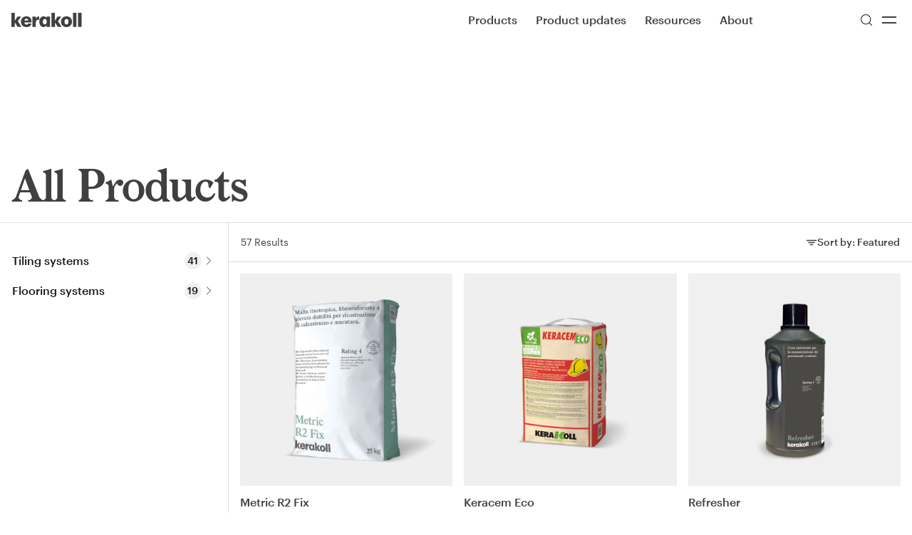

--- FILE ---
content_type: text/html; charset=utf-8
request_url: https://gb.kerakoll.com/c/all-products
body_size: 24707
content:
<!DOCTYPE html><html lang="en" class="__variable_b00ce4 __variable_846ba6"><head><meta charSet="utf-8"/><meta name="viewport" content="width=device-width, initial-scale=1"/><link rel="stylesheet" href="/_next/static/css/788c0c7a07fdfdf6.css?dpl=dpl_EzxJsjL5HBJjqxducJCJWKbUcwDM" data-precedence="next"/><link rel="stylesheet" href="/_next/static/css/daae01ea273db3e4.css?dpl=dpl_EzxJsjL5HBJjqxducJCJWKbUcwDM" data-precedence="next"/><link rel="stylesheet" href="/_next/static/css/0f7f6708ca255e91.css?dpl=dpl_EzxJsjL5HBJjqxducJCJWKbUcwDM" data-precedence="next"/><link rel="stylesheet" href="/_next/static/css/113c3451cd2849dc.css?dpl=dpl_EzxJsjL5HBJjqxducJCJWKbUcwDM" data-precedence="next"/><link rel="stylesheet" href="/_next/static/css/f5601f8aced15544.css?dpl=dpl_EzxJsjL5HBJjqxducJCJWKbUcwDM" data-precedence="next"/><link rel="stylesheet" href="/_next/static/css/76148a0f44794c19.css?dpl=dpl_EzxJsjL5HBJjqxducJCJWKbUcwDM" data-precedence="next"/><link rel="preload" as="script" fetchPriority="low" href="/_next/static/chunks/webpack-da7ad90ab737b1b5.js?dpl=dpl_EzxJsjL5HBJjqxducJCJWKbUcwDM"/><script src="/_next/static/chunks/4bd1b696-182b6b13bdad92e3.js?dpl=dpl_EzxJsjL5HBJjqxducJCJWKbUcwDM" async=""></script><script src="/_next/static/chunks/1255-9de01117a7955dab.js?dpl=dpl_EzxJsjL5HBJjqxducJCJWKbUcwDM" async=""></script><script src="/_next/static/chunks/main-app-0ee650784ad95c4e.js?dpl=dpl_EzxJsjL5HBJjqxducJCJWKbUcwDM" async=""></script><script src="/_next/static/chunks/1811-b71ad593e0fbc40c.js?dpl=dpl_EzxJsjL5HBJjqxducJCJWKbUcwDM" async=""></script><script src="/_next/static/chunks/app/global-error-c5f61c6088adc15b.js?dpl=dpl_EzxJsjL5HBJjqxducJCJWKbUcwDM" async=""></script><script src="/_next/static/chunks/c15bf2b0-1894ff94ed039d0f.js?dpl=dpl_EzxJsjL5HBJjqxducJCJWKbUcwDM" async=""></script><script src="/_next/static/chunks/2360-0f87e8ef6c43749d.js?dpl=dpl_EzxJsjL5HBJjqxducJCJWKbUcwDM" async=""></script><script src="/_next/static/chunks/7679-f0b1bce33e05a5f7.js?dpl=dpl_EzxJsjL5HBJjqxducJCJWKbUcwDM" async=""></script><script src="/_next/static/chunks/2218-8411b661284e9053.js?dpl=dpl_EzxJsjL5HBJjqxducJCJWKbUcwDM" async=""></script><script src="/_next/static/chunks/3783-2128ba8014cf8f5f.js?dpl=dpl_EzxJsjL5HBJjqxducJCJWKbUcwDM" async=""></script><script src="/_next/static/chunks/1180-6bc47d969ada9d03.js?dpl=dpl_EzxJsjL5HBJjqxducJCJWKbUcwDM" async=""></script><script src="/_next/static/chunks/2738-9b51469929e173b9.js?dpl=dpl_EzxJsjL5HBJjqxducJCJWKbUcwDM" async=""></script><script src="/_next/static/chunks/8767-21befdde57f1b685.js?dpl=dpl_EzxJsjL5HBJjqxducJCJWKbUcwDM" async=""></script><script src="/_next/static/chunks/8496-019fafc84229a3a3.js?dpl=dpl_EzxJsjL5HBJjqxducJCJWKbUcwDM" async=""></script><script src="/_next/static/chunks/7035-21b1385ae36947fc.js?dpl=dpl_EzxJsjL5HBJjqxducJCJWKbUcwDM" async=""></script><script src="/_next/static/chunks/1964-0d30a5fd79fe0139.js?dpl=dpl_EzxJsjL5HBJjqxducJCJWKbUcwDM" async=""></script><script src="/_next/static/chunks/4210-8cbcba6407f8826b.js?dpl=dpl_EzxJsjL5HBJjqxducJCJWKbUcwDM" async=""></script><script src="/_next/static/chunks/1586-4cece0fd87c3c063.js?dpl=dpl_EzxJsjL5HBJjqxducJCJWKbUcwDM" async=""></script><script src="/_next/static/chunks/3179-21ff7f7be31c2b59.js?dpl=dpl_EzxJsjL5HBJjqxducJCJWKbUcwDM" async=""></script><script src="/_next/static/chunks/9052-c5895e0eb5ed278e.js?dpl=dpl_EzxJsjL5HBJjqxducJCJWKbUcwDM" async=""></script><script src="/_next/static/chunks/4655-13238dc008c27bd8.js?dpl=dpl_EzxJsjL5HBJjqxducJCJWKbUcwDM" async=""></script><script src="/_next/static/chunks/276-49e4e02d0da0c95a.js?dpl=dpl_EzxJsjL5HBJjqxducJCJWKbUcwDM" async=""></script><script src="/_next/static/chunks/3126-6d7f426461a31707.js?dpl=dpl_EzxJsjL5HBJjqxducJCJWKbUcwDM" async=""></script><script src="/_next/static/chunks/6421-cf8b970cba356791.js?dpl=dpl_EzxJsjL5HBJjqxducJCJWKbUcwDM" async=""></script><script src="/_next/static/chunks/141-fdb6956b400edd77.js?dpl=dpl_EzxJsjL5HBJjqxducJCJWKbUcwDM" async=""></script><script src="/_next/static/chunks/6066-9e5d6a5625a51346.js?dpl=dpl_EzxJsjL5HBJjqxducJCJWKbUcwDM" async=""></script><script src="/_next/static/chunks/app/%5Blocale%5D/layout-35d851f6e64b368d.js?dpl=dpl_EzxJsjL5HBJjqxducJCJWKbUcwDM" async=""></script><script src="/_next/static/chunks/2978-53507f2f755d8190.js?dpl=dpl_EzxJsjL5HBJjqxducJCJWKbUcwDM" async=""></script><script src="/_next/static/chunks/6405-cc2a898a5e939b09.js?dpl=dpl_EzxJsjL5HBJjqxducJCJWKbUcwDM" async=""></script><script src="/_next/static/chunks/app/%5Blocale%5D/%5B...rest%5D/page-44d11c777069cc83.js?dpl=dpl_EzxJsjL5HBJjqxducJCJWKbUcwDM" async=""></script><script src="/_next/static/chunks/app/%5Blocale%5D/error-85b7e2db70e3a957.js?dpl=dpl_EzxJsjL5HBJjqxducJCJWKbUcwDM" async=""></script><script src="/_next/static/chunks/9943-44000c5f65239fc7.js?dpl=dpl_EzxJsjL5HBJjqxducJCJWKbUcwDM" async=""></script><script src="/_next/static/chunks/app/%5Blocale%5D/c/all-products/page-820ff63f1f2ec6d1.js?dpl=dpl_EzxJsjL5HBJjqxducJCJWKbUcwDM" async=""></script><link rel="preload" href="https://www.googletagmanager.com/gtm.js?id=GTM-PV5XXFXG" as="script"/><meta name="next-size-adjust" content=""/><script src="/_next/static/chunks/polyfills-42372ed130431b0a.js?dpl=dpl_EzxJsjL5HBJjqxducJCJWKbUcwDM" noModule=""></script></head><body><div hidden=""><!--$?--><template id="B:0"></template><!--/$--></div><a href="#main-content" class="sr-only focus:not-sr-only focus:fixed focus:top-xl focus:left-xl focus:z-50 focus:bg-bg-primary focus:text-fg-primary focus:px-xl focus:py-md focus:rounded-xs focus:shadow-ring-02 focus:outline-none">Skip to main content</a><div class="fixed inset-x-0 top-0 z-20"><div class="flex justify-between items-center transform duration-150 py-3 px-4 menu-theme text-fg-secondary"><div class=""><a href="/"><span class="sr-only">Go to Homepage</span><svg class="w-full h-full" width="99" height="20" viewBox="0 0 99 20" xmlns="http://www.w3.org/2000/svg"><path fill="currentColor" d="M0 19.65H4.87063V13.4L8.70811 19.65H14.0707L9.0033 11.7L13.6771 5.25H8.65889L4.87063 11V0H0V19.65ZM20.9585 20C25.1895 20 27.6986 18.15 28.1414 14.9H23.6152C23.4184 15.85 22.7296 16.55 21.2044 16.55C19.4825 16.55 18.4493 15.5 18.2526 13.55H28.2398V12.3C28.2398 7.1 24.9435 4.9 21.0569 4.9C16.8258 4.9 13.4311 7.8 13.4311 12.4V12.6C13.3328 17.35 16.5798 20 20.9585 20ZM18.3017 10.85C18.5478 9.1 19.5317 8.1 21.0077 8.1C22.582 8.1 23.4184 9.05 23.5168 10.85H18.3017ZM29.4698 19.65H34.3404V12.85C34.3404 10.55 35.9639 9.6 38.9159 9.7V5.1C36.7511 5.1 35.2752 6 34.3404 8.2V5.3H29.4698V19.65ZM45.0656 20C47.0827 20 48.6079 18.85 49.2967 17.35V19.65H54.1673V5.3H49.2967V7.35C48.5095 5.85 47.2303 4.95 45.0656 4.95C41.9662 4.95 39.1618 7.6 39.1618 12.45V12.65C39.2602 17.55 41.9662 20 45.0656 20ZM46.8368 16.2C45.2624 16.2 44.2293 14.95 44.2293 12.6V12.35C44.2293 9.9 45.2624 8.65 46.9352 8.65C48.5587 8.65 49.641 9.9 49.641 12.35V12.5C49.4934 15 48.3619 16.2 46.8368 16.2ZM56.2829 19.65H61.1537V13.4L64.9907 19.65H70.3534L65.3352 11.7L70.0089 5.25H64.9417L61.1041 11V0H56.2336C56.2829 0 56.2829 19.65 56.2829 19.65ZM77.3397 16.3C75.4211 16.3 74.5845 15 74.5845 12.5V12.3C74.5845 9.9 75.6179 8.6 77.3397 8.6C79.1601 8.6 80.0948 9.9 80.0948 12.4V12.6C80.0948 15 79.1601 16.3 77.3397 16.3ZM77.3397 20C81.6689 20 85.0639 17.2 85.0639 12.5V12.3C85.0639 7.7 81.6689 4.9 77.3397 4.9C73.0104 4.9 69.6154 7.8 69.6154 12.4V12.6C69.6154 17.25 73.0104 20 77.3397 20ZM91.3122 0H86.5399V19.65H91.3122V0ZM98.3966 0H93.6243V19.65H98.3966V0Z"></path></svg></a></div><div class="w-1/2 flex justify-end lg:justify-between items-center lg:pl-xl"><nav class="hidden lg:block h-full" role="navigation" aria-label="Main Menu"><button class="ring-offset-background focus-visible:ring-2 focus-visible:ring-ring focus-visible:ring-offset-2 disabled:opacity-50 [&amp;_svg]:shrink-0 py-2 h-max inline-flex items-center box-border justify-center gap-2 whitespace-nowrap rounded-xs font-Graphik border border-transparent focus-visible:outline-none focus-visible:shadow-ring-01 disabled:pointer-events-none disabled:cursor-not-allowed disabled:text-fg-disabled [&amp;_svg]:pointer-events-none line-md py-lg px-4 text-base bg-transparent transition-opacity hover:opacity-50 hover:bg-transparent !p-0 mr-3xl font-medium text-inherit">Products</button><a class="ring-offset-background focus-visible:ring-2 focus-visible:ring-ring focus-visible:ring-offset-2 disabled:opacity-50 [&amp;_svg]:shrink-0 py-2 h-max inline-flex items-center box-border justify-center gap-2 whitespace-nowrap rounded-xs font-Graphik border border-transparent focus-visible:outline-none focus-visible:shadow-ring-01 disabled:pointer-events-none disabled:cursor-not-allowed disabled:text-fg-disabled [&amp;_svg]:pointer-events-none line-md py-lg px-4 text-base bg-transparent transition-opacity hover:opacity-50 hover:bg-transparent !p-0 mr-3xl font-medium text-inherit" href="/en-GB/product-updates">Product updates</a><a class="ring-offset-background focus-visible:ring-2 focus-visible:ring-ring focus-visible:ring-offset-2 disabled:opacity-50 [&amp;_svg]:shrink-0 py-2 h-max inline-flex items-center box-border justify-center gap-2 whitespace-nowrap rounded-xs font-Graphik border border-transparent focus-visible:outline-none focus-visible:shadow-ring-01 disabled:pointer-events-none disabled:cursor-not-allowed disabled:text-fg-disabled [&amp;_svg]:pointer-events-none line-md py-lg px-4 text-base bg-transparent transition-opacity hover:opacity-50 hover:bg-transparent !p-0 mr-3xl font-medium text-inherit" href="/en-GB/resources">Resources</a><a class="ring-offset-background focus-visible:ring-2 focus-visible:ring-ring focus-visible:ring-offset-2 disabled:opacity-50 [&amp;_svg]:shrink-0 py-2 h-max inline-flex items-center box-border justify-center gap-2 whitespace-nowrap rounded-xs font-Graphik border border-transparent focus-visible:outline-none focus-visible:shadow-ring-01 disabled:pointer-events-none disabled:cursor-not-allowed disabled:text-fg-disabled [&amp;_svg]:pointer-events-none line-md py-lg px-4 text-base bg-transparent transition-opacity hover:opacity-50 hover:bg-transparent !p-0 mr-3xl font-medium text-inherit" href="/en-GB/about">About</a></nav><div class="flex gap-3 items-center h-full"><button class="ring-offset-background focus-visible:ring-2 focus-visible:ring-ring focus-visible:ring-offset-2 disabled:opacity-50 [&amp;_svg]:shrink-0 py-2 inline-flex items-center box-border justify-center gap-2 whitespace-nowrap rounded-xs font-Graphik border border-transparent focus-visible:outline-none focus-visible:shadow-ring-01 disabled:pointer-events-none disabled:cursor-not-allowed disabled:text-fg-disabled [&amp;_svg]:pointer-events-none line-md py-lg px-4 text-base font-medium bg-transparent transition-opacity hover:opacity-50 hover:bg-transparent !p-0 text-inherit w-8 h-8" aria-label="Search" type="button" aria-haspopup="dialog" aria-expanded="false" aria-controls="radix-_R_1kprivb_" data-state="closed"><svg xmlns="http://www.w3.org/2000/svg" width="24" height="24" viewBox="0 0 24 24" fill="none" stroke="currentColor" stroke-width="1.5" stroke-linecap="round" stroke-linejoin="round" class="lucide lucide-search w-5 h-5"><circle cx="11" cy="11" r="8"></circle><path d="m21 21-4.3-4.3"></path></svg></button><button class="ring-offset-background focus-visible:ring-2 focus-visible:ring-ring focus-visible:ring-offset-2 disabled:opacity-50 [&amp;_svg]:shrink-0 py-2 inline-flex items-center box-border justify-center gap-2 whitespace-nowrap rounded-xs font-Graphik border border-transparent focus-visible:outline-none focus-visible:shadow-ring-01 disabled:pointer-events-none disabled:cursor-not-allowed disabled:text-fg-disabled [&amp;_svg]:pointer-events-none line-md py-lg px-4 text-base font-medium bg-transparent transition-opacity hover:opacity-50 hover:bg-transparent !p-0 text-inherit w-8 h-8" aria-label="Menu"><svg xmlns="http://www.w3.org/2000/svg" width="2rem" height="2rem" viewBox="0 0 24 24" fill="none" stroke="currentColor" stroke-width="1.5" stroke-linecap="round" stroke-linejoin="round" class="lucide lucide-equal"><line x1="5" x2="19" y1="9" y2="9"></line><line x1="5" x2="19" y1="15" y2="15"></line></svg></button></div></div></div><div class="z-50"><div></div></div></div><!--$--><!--/$--><div class="w-full"><div class="p-xl relative mt-navbar"><div class="pt-[100px] lg:pt-[164px]" style="background-color:transparent;color:inherit"><h1 class="text-5xl leading-13 tracking-tightest lg:text-6xl lg:leading-14 xl:text-7xl xl:leading-15 font-Larish">All Products</h1><div class="absolute top-xl left-xl"></div></div></div><!--$?--><template id="B:1"></template><!--/$--></div><!--$?--><template id="B:2"></template><!--/$--><div class="dark"><footer role="contentinfo" class="dark:bg-primary dark:text-fg-primary-inverse text-fg-secondary"><div class="h-full footer"><div class="md:py-xl md:pb-7xl lg:p-0 lg:pb-10xl grid grid-cols-2 lg:grid-cols-6 lg:gap-4"><div class="pt-xl col-span-2 px-xl"><div class=""><p class="font-Graphik text-base leading-6 xl:text-lg xl:leading-7 min-h-5 xl:min-h-6"><strong class="font-medium">Kerakoll UK Ltd</strong></p><p class="font-Graphik text-base leading-6 xl:text-lg xl:leading-7 min-h-5 xl:min-h-6">Tomlinson Road</p><p class="font-Graphik text-base leading-6 xl:text-lg xl:leading-7 min-h-5 xl:min-h-6">Leyland, PR25 2DY</p><p class="font-Graphik text-base leading-6 xl:text-lg xl:leading-7 min-h-5 xl:min-h-6">United Kingdom</p><p class="font-Graphik text-base leading-6 xl:text-lg xl:leading-7 min-h-5 xl:min-h-6">Tel.<a target="_self" href="tel:+4401772456831"> +44 01772 456 831</a></p><p class="font-Graphik text-base leading-6 xl:text-lg xl:leading-7 min-h-5 xl:min-h-6"><a target="_self" href="mailto:info@kerakoll.co.uk">info@kerakoll.co.uk</a></p></div></div><div class="p-xl"><span class="font-Graphik text-base leading-6 xl:text-lg xl:leading-7 dark:text-fg-tertiary-inverse text-fg-tertiary">Contents</span><div class="pt-xl"><div class="pb-xs"><a href="c/all-products" class="text-sm ring-offset-background focus-visible:ring-2 focus-visible:ring-ring focus-visible:ring-offset-2 disabled:opacity-50 [&amp;_svg]:shrink-0 h-max inline-flex items-center box-border justify-center gap-2 whitespace-nowrap rounded-xs font-Graphik leading-5 border border-transparent focus-visible:outline-none focus-visible:shadow-ring-01 disabled:pointer-events-none disabled:cursor-not-allowed disabled:text-fg-disabled [&amp;_svg]:pointer-events-none line-none px-0 py-0 font-normal bg-transparent transition-opacity hover:opacity-50 hover:bg-transparent !p-0 dark:text-fg-primary-inverse text-fg-secondary"><span class="font-Graphik text-base leading-6 xl:text-lg xl:leading-7">Products</span></a></div><div class="pb-xs"><a class="text-sm ring-offset-background focus-visible:ring-2 focus-visible:ring-ring focus-visible:ring-offset-2 disabled:opacity-50 [&amp;_svg]:shrink-0 h-max inline-flex items-center box-border justify-center gap-2 whitespace-nowrap rounded-xs font-Graphik leading-5 border border-transparent focus-visible:outline-none focus-visible:shadow-ring-01 disabled:pointer-events-none disabled:cursor-not-allowed disabled:text-fg-disabled [&amp;_svg]:pointer-events-none line-none px-0 py-0 font-normal bg-transparent transition-opacity hover:opacity-50 hover:bg-transparent !p-0 dark:text-fg-primary-inverse text-fg-secondary" href="/en-GB/product-updates"><span class="font-Graphik text-base leading-6 xl:text-lg xl:leading-7">Product Updates</span></a></div></div></div><div class="p-xl"><span class="font-Graphik text-base leading-6 xl:text-lg xl:leading-7 dark:text-fg-tertiary-inverse text-fg-tertiary">Company</span><div class="pt-xl"><div class="pb-xs"><a class="text-sm ring-offset-background focus-visible:ring-2 focus-visible:ring-ring focus-visible:ring-offset-2 disabled:opacity-50 [&amp;_svg]:shrink-0 h-max inline-flex items-center box-border justify-center gap-2 whitespace-nowrap rounded-xs font-Graphik leading-5 border border-transparent focus-visible:outline-none focus-visible:shadow-ring-01 disabled:pointer-events-none disabled:cursor-not-allowed disabled:text-fg-disabled [&amp;_svg]:pointer-events-none line-none px-0 py-0 font-normal bg-transparent transition-opacity hover:opacity-50 hover:bg-transparent !p-0 dark:text-fg-primary-inverse text-fg-secondary" href="/en-GB/about"><span class="font-Graphik text-base leading-6 xl:text-lg xl:leading-7">About</span></a></div><div class="pb-xs"><a class="text-sm ring-offset-background focus-visible:ring-2 focus-visible:ring-ring focus-visible:ring-offset-2 disabled:opacity-50 [&amp;_svg]:shrink-0 h-max inline-flex items-center box-border justify-center gap-2 whitespace-nowrap rounded-xs font-Graphik leading-5 border border-transparent focus-visible:outline-none focus-visible:shadow-ring-01 disabled:pointer-events-none disabled:cursor-not-allowed disabled:text-fg-disabled [&amp;_svg]:pointer-events-none line-none px-0 py-0 font-normal bg-transparent transition-opacity hover:opacity-50 hover:bg-transparent !p-0 dark:text-fg-primary-inverse text-fg-secondary" href="/en-GB/careers"><span class="font-Graphik text-base leading-6 xl:text-lg xl:leading-7">Careers</span></a></div><div class="pb-xs"><a href="http://assets.kerakoll.com/Altro/Documenti/Code-of-Ethics/code-of-ethics-UK-mst.pdf" target="_blank" class="text-sm ring-offset-background focus-visible:ring-2 focus-visible:ring-ring focus-visible:ring-offset-2 disabled:opacity-50 [&amp;_svg]:shrink-0 h-max inline-flex items-center box-border justify-center gap-2 whitespace-nowrap rounded-xs font-Graphik leading-5 border border-transparent focus-visible:outline-none focus-visible:shadow-ring-01 disabled:pointer-events-none disabled:cursor-not-allowed disabled:text-fg-disabled [&amp;_svg]:pointer-events-none line-none px-0 py-0 font-normal bg-transparent transition-opacity hover:opacity-50 hover:bg-transparent !p-0 dark:text-fg-primary-inverse text-fg-secondary"><span class="font-Graphik text-base leading-6 xl:text-lg xl:leading-7">Code of Ethics</span></a></div><div class="pb-xs"><a href="https://kerakolluk.whistlelink.com/" target="_blank" class="text-sm ring-offset-background focus-visible:ring-2 focus-visible:ring-ring focus-visible:ring-offset-2 disabled:opacity-50 [&amp;_svg]:shrink-0 h-max inline-flex items-center box-border justify-center gap-2 whitespace-nowrap rounded-xs font-Graphik leading-5 border border-transparent focus-visible:outline-none focus-visible:shadow-ring-01 disabled:pointer-events-none disabled:cursor-not-allowed disabled:text-fg-disabled [&amp;_svg]:pointer-events-none line-none px-0 py-0 font-normal bg-transparent transition-opacity hover:opacity-50 hover:bg-transparent !p-0 dark:text-fg-primary-inverse text-fg-secondary"><span class="font-Graphik text-base leading-6 xl:text-lg xl:leading-7">Whistleblowing</span></a></div><div class="pb-xs"><a href="https://www.kerakollgroup.com/en" target="_blank" class="text-sm ring-offset-background focus-visible:ring-2 focus-visible:ring-ring focus-visible:ring-offset-2 disabled:opacity-50 [&amp;_svg]:shrink-0 h-max inline-flex items-center box-border justify-center gap-2 whitespace-nowrap rounded-xs font-Graphik leading-5 border border-transparent focus-visible:outline-none focus-visible:shadow-ring-01 disabled:pointer-events-none disabled:cursor-not-allowed disabled:text-fg-disabled [&amp;_svg]:pointer-events-none line-none px-0 py-0 font-normal bg-transparent transition-opacity hover:opacity-50 hover:bg-transparent !p-0 dark:text-fg-primary-inverse text-fg-secondary"><span class="font-Graphik text-base leading-6 xl:text-lg xl:leading-7">Kerakoll Group</span></a></div></div></div><div class="p-xl"><span class="font-Graphik text-base leading-6 xl:text-lg xl:leading-7 dark:text-fg-tertiary-inverse text-fg-tertiary">Services</span><div class="pt-xl"><div class="pb-xs"><a class="text-sm ring-offset-background focus-visible:ring-2 focus-visible:ring-ring focus-visible:ring-offset-2 disabled:opacity-50 [&amp;_svg]:shrink-0 h-max inline-flex items-center box-border justify-center gap-2 whitespace-nowrap rounded-xs font-Graphik leading-5 border border-transparent focus-visible:outline-none focus-visible:shadow-ring-01 disabled:pointer-events-none disabled:cursor-not-allowed disabled:text-fg-disabled [&amp;_svg]:pointer-events-none line-none px-0 py-0 font-normal bg-transparent transition-opacity hover:opacity-50 hover:bg-transparent !p-0 dark:text-fg-primary-inverse text-fg-secondary" href="/en-GB/resources"><span class="font-Graphik text-base leading-6 xl:text-lg xl:leading-7">Resources</span></a></div><div class="pb-xs"><a class="text-sm ring-offset-background focus-visible:ring-2 focus-visible:ring-ring focus-visible:ring-offset-2 disabled:opacity-50 [&amp;_svg]:shrink-0 h-max inline-flex items-center box-border justify-center gap-2 whitespace-nowrap rounded-xs font-Graphik leading-5 border border-transparent focus-visible:outline-none focus-visible:shadow-ring-01 disabled:pointer-events-none disabled:cursor-not-allowed disabled:text-fg-disabled [&amp;_svg]:pointer-events-none line-none px-0 py-0 font-normal bg-transparent transition-opacity hover:opacity-50 hover:bg-transparent !p-0 dark:text-fg-primary-inverse text-fg-secondary" href="/en-GB/training-events"><span class="font-Graphik text-base leading-6 xl:text-lg xl:leading-7">Training &amp; Events</span></a></div><div class="pb-xs"><a class="text-sm ring-offset-background focus-visible:ring-2 focus-visible:ring-ring focus-visible:ring-offset-2 disabled:opacity-50 [&amp;_svg]:shrink-0 h-max inline-flex items-center box-border justify-center gap-2 whitespace-nowrap rounded-xs font-Graphik leading-5 border border-transparent focus-visible:outline-none focus-visible:shadow-ring-01 disabled:pointer-events-none disabled:cursor-not-allowed disabled:text-fg-disabled [&amp;_svg]:pointer-events-none line-none px-0 py-0 font-normal bg-transparent transition-opacity hover:opacity-50 hover:bg-transparent !p-0 dark:text-fg-primary-inverse text-fg-secondary" href="/en-GB/store-locator"><span class="font-Graphik text-base leading-6 xl:text-lg xl:leading-7">Stockist Locator</span></a></div><div class="pb-xs"><a class="text-sm ring-offset-background focus-visible:ring-2 focus-visible:ring-ring focus-visible:ring-offset-2 disabled:opacity-50 [&amp;_svg]:shrink-0 h-max inline-flex items-center box-border justify-center gap-2 whitespace-nowrap rounded-xs font-Graphik leading-5 border border-transparent focus-visible:outline-none focus-visible:shadow-ring-01 disabled:pointer-events-none disabled:cursor-not-allowed disabled:text-fg-disabled [&amp;_svg]:pointer-events-none line-none px-0 py-0 font-normal bg-transparent transition-opacity hover:opacity-50 hover:bg-transparent !p-0 dark:text-fg-primary-inverse text-fg-secondary" href="/en-GB/contacts"><span class="font-Graphik text-base leading-6 xl:text-lg xl:leading-7">Contacts</span></a></div></div></div><div class="p-xl"><span class="font-Graphik text-base leading-6 xl:text-lg xl:leading-7 dark:text-fg-tertiary-inverse text-fg-tertiary">Social</span><div class="pt-xl"><div class="pb-xs"><a href="https://www.facebook.com/kerakolluk" target="_blank" class="text-sm ring-offset-background focus-visible:ring-2 focus-visible:ring-ring focus-visible:ring-offset-2 disabled:opacity-50 [&amp;_svg]:shrink-0 h-max inline-flex items-center box-border justify-center gap-2 whitespace-nowrap rounded-xs font-Graphik leading-5 border border-transparent focus-visible:outline-none focus-visible:shadow-ring-01 disabled:pointer-events-none disabled:cursor-not-allowed disabled:text-fg-disabled [&amp;_svg]:pointer-events-none line-none px-0 py-0 font-normal bg-transparent transition-opacity hover:opacity-50 hover:bg-transparent !p-0 dark:text-fg-primary-inverse text-fg-secondary"><span class="font-Graphik text-base leading-6 xl:text-lg xl:leading-7">Facebook</span></a></div><div class="pb-xs"><a href="https://www.instagram.com/kerakolluk/" target="_blank" class="text-sm ring-offset-background focus-visible:ring-2 focus-visible:ring-ring focus-visible:ring-offset-2 disabled:opacity-50 [&amp;_svg]:shrink-0 h-max inline-flex items-center box-border justify-center gap-2 whitespace-nowrap rounded-xs font-Graphik leading-5 border border-transparent focus-visible:outline-none focus-visible:shadow-ring-01 disabled:pointer-events-none disabled:cursor-not-allowed disabled:text-fg-disabled [&amp;_svg]:pointer-events-none line-none px-0 py-0 font-normal bg-transparent transition-opacity hover:opacity-50 hover:bg-transparent !p-0 dark:text-fg-primary-inverse text-fg-secondary"><span class="font-Graphik text-base leading-6 xl:text-lg xl:leading-7">Instagram</span></a></div><div class="pb-xs"><a href="https://www.linkedin.com/company/kerakoll-group" target="_blank" class="text-sm ring-offset-background focus-visible:ring-2 focus-visible:ring-ring focus-visible:ring-offset-2 disabled:opacity-50 [&amp;_svg]:shrink-0 h-max inline-flex items-center box-border justify-center gap-2 whitespace-nowrap rounded-xs font-Graphik leading-5 border border-transparent focus-visible:outline-none focus-visible:shadow-ring-01 disabled:pointer-events-none disabled:cursor-not-allowed disabled:text-fg-disabled [&amp;_svg]:pointer-events-none line-none px-0 py-0 font-normal bg-transparent transition-opacity hover:opacity-50 hover:bg-transparent !p-0 dark:text-fg-primary-inverse text-fg-secondary"><span class="font-Graphik text-base leading-6 xl:text-lg xl:leading-7">LinkedIn</span></a></div><div class="pb-xs"><a href="https://www.youtube.com/@kerakolluk1759" target="_blank" class="text-sm ring-offset-background focus-visible:ring-2 focus-visible:ring-ring focus-visible:ring-offset-2 disabled:opacity-50 [&amp;_svg]:shrink-0 h-max inline-flex items-center box-border justify-center gap-2 whitespace-nowrap rounded-xs font-Graphik leading-5 border border-transparent focus-visible:outline-none focus-visible:shadow-ring-01 disabled:pointer-events-none disabled:cursor-not-allowed disabled:text-fg-disabled [&amp;_svg]:pointer-events-none line-none px-0 py-0 font-normal bg-transparent transition-opacity hover:opacity-50 hover:bg-transparent !p-0 dark:text-fg-primary-inverse text-fg-secondary"><span class="font-Graphik text-base leading-6 xl:text-lg xl:leading-7">YouTube</span></a></div></div></div></div></div><div class="lg:flex"><div class="lg:w-1/2"><svg class="w-full h-auto p-xl dark:text-fg-primary-inverse text-fg-secondary" width="99" height="20" viewBox="0 0 99 20" xmlns="http://www.w3.org/2000/svg"><path fill="currentColor" d="M0 19.65H4.87063V13.4L8.70811 19.65H14.0707L9.0033 11.7L13.6771 5.25H8.65889L4.87063 11V0H0V19.65ZM20.9585 20C25.1895 20 27.6986 18.15 28.1414 14.9H23.6152C23.4184 15.85 22.7296 16.55 21.2044 16.55C19.4825 16.55 18.4493 15.5 18.2526 13.55H28.2398V12.3C28.2398 7.1 24.9435 4.9 21.0569 4.9C16.8258 4.9 13.4311 7.8 13.4311 12.4V12.6C13.3328 17.35 16.5798 20 20.9585 20ZM18.3017 10.85C18.5478 9.1 19.5317 8.1 21.0077 8.1C22.582 8.1 23.4184 9.05 23.5168 10.85H18.3017ZM29.4698 19.65H34.3404V12.85C34.3404 10.55 35.9639 9.6 38.9159 9.7V5.1C36.7511 5.1 35.2752 6 34.3404 8.2V5.3H29.4698V19.65ZM45.0656 20C47.0827 20 48.6079 18.85 49.2967 17.35V19.65H54.1673V5.3H49.2967V7.35C48.5095 5.85 47.2303 4.95 45.0656 4.95C41.9662 4.95 39.1618 7.6 39.1618 12.45V12.65C39.2602 17.55 41.9662 20 45.0656 20ZM46.8368 16.2C45.2624 16.2 44.2293 14.95 44.2293 12.6V12.35C44.2293 9.9 45.2624 8.65 46.9352 8.65C48.5587 8.65 49.641 9.9 49.641 12.35V12.5C49.4934 15 48.3619 16.2 46.8368 16.2ZM56.2829 19.65H61.1537V13.4L64.9907 19.65H70.3534L65.3352 11.7L70.0089 5.25H64.9417L61.1041 11V0H56.2336C56.2829 0 56.2829 19.65 56.2829 19.65ZM77.3397 16.3C75.4211 16.3 74.5845 15 74.5845 12.5V12.3C74.5845 9.9 75.6179 8.6 77.3397 8.6C79.1601 8.6 80.0948 9.9 80.0948 12.4V12.6C80.0948 15 79.1601 16.3 77.3397 16.3ZM77.3397 20C81.6689 20 85.0639 17.2 85.0639 12.5V12.3C85.0639 7.7 81.6689 4.9 77.3397 4.9C73.0104 4.9 69.6154 7.8 69.6154 12.4V12.6C69.6154 17.25 73.0104 20 77.3397 20ZM91.3122 0H86.5399V19.65H91.3122V0ZM98.3966 0H93.6243V19.65H98.3966V0Z"></path></svg></div><div class="ml-auto mt-auto p-xl"><button class="ring-offset-background focus-visible:ring-2 focus-visible:ring-ring focus-visible:ring-offset-2 disabled:opacity-50 [&amp;_svg]:shrink-0 py-2 h-max inline-flex items-center box-border justify-center gap-2 whitespace-nowrap rounded-xs font-Graphik border border-transparent transition-colors focus-visible:outline-none focus-visible:shadow-ring-01 disabled:pointer-events-none disabled:cursor-not-allowed disabled:text-fg-disabled [&amp;_svg]:pointer-events-none line-md py-lg px-4 text-base bg-bg-action-inverse-trans backdrop-blur text-fg-action-inverse hover:bg-fg-disabled-inverse disabled:bg-bg-disabled-inverse font-medium undefined" type="button" aria-haspopup="dialog" aria-expanded="false" aria-controls="radix-_R_2erivb_" data-state="closed" aria-label="Open locale switcher"><svg xmlns="http://www.w3.org/2000/svg" width="24" height="24" viewBox="0 0 24 24" fill="none" stroke="currentColor" stroke-width="1.5" stroke-linecap="round" stroke-linejoin="round" class="lucide lucide-globe w-5 h-5"><circle cx="12" cy="12" r="10"></circle><path d="M12 2a14.5 14.5 0 0 0 0 20 14.5 14.5 0 0 0 0-20"></path><path d="M2 12h20"></path></svg>United Kingdom<span class="text-fg-tertiary font-normal">English</span></button></div></div><div class="h-full flex flex-col lg:flex-row p-xl gap-y-4xl border-t dark:border-quaternary-inverse border-quaternary"><div class="flex flex-wrap gap-x-xl gap-y-md lg:gap-3xl"><div><a class="text-sm ring-offset-background focus-visible:ring-2 focus-visible:ring-ring focus-visible:ring-offset-2 disabled:opacity-50 [&amp;_svg]:shrink-0 h-max inline-flex items-center box-border justify-center gap-2 whitespace-nowrap rounded-xs font-Graphik leading-5 border border-transparent focus-visible:outline-none focus-visible:shadow-ring-01 disabled:pointer-events-none disabled:cursor-not-allowed disabled:text-fg-disabled [&amp;_svg]:pointer-events-none line-none px-0 py-0 font-normal bg-transparent transition-opacity hover:opacity-50 hover:bg-transparent !p-0 dark:text-fg-primary-inverse text-fg-secondary" href="/en-GB/privacy-policy"><span class="font-Graphik text-sm leading-5 xl:text-base xl:leading-6">Privacy Policy</span></a></div><div><a class="text-sm ring-offset-background focus-visible:ring-2 focus-visible:ring-ring focus-visible:ring-offset-2 disabled:opacity-50 [&amp;_svg]:shrink-0 h-max inline-flex items-center box-border justify-center gap-2 whitespace-nowrap rounded-xs font-Graphik leading-5 border border-transparent focus-visible:outline-none focus-visible:shadow-ring-01 disabled:pointer-events-none disabled:cursor-not-allowed disabled:text-fg-disabled [&amp;_svg]:pointer-events-none line-none px-0 py-0 font-normal bg-transparent transition-opacity hover:opacity-50 hover:bg-transparent !p-0 dark:text-fg-primary-inverse text-fg-secondary" href="/en-GB/cookie-policy"><span class="font-Graphik text-sm leading-5 xl:text-base xl:leading-6">Cookie Policy</span></a></div><div><a class="text-sm ring-offset-background focus-visible:ring-2 focus-visible:ring-ring focus-visible:ring-offset-2 disabled:opacity-50 [&amp;_svg]:shrink-0 h-max inline-flex items-center box-border justify-center gap-2 whitespace-nowrap rounded-xs font-Graphik leading-5 border border-transparent focus-visible:outline-none focus-visible:shadow-ring-01 disabled:pointer-events-none disabled:cursor-not-allowed disabled:text-fg-disabled [&amp;_svg]:pointer-events-none line-none px-0 py-0 font-normal bg-transparent transition-opacity hover:opacity-50 hover:bg-transparent !p-0 dark:text-fg-primary-inverse text-fg-secondary" href="/en-GB/terms-conditions"><span class="font-Graphik text-sm leading-5 xl:text-base xl:leading-6">Terms &amp; Conditions</span></a></div><div><a class="text-sm ring-offset-background focus-visible:ring-2 focus-visible:ring-ring focus-visible:ring-offset-2 disabled:opacity-50 [&amp;_svg]:shrink-0 h-max inline-flex items-center box-border justify-center gap-2 whitespace-nowrap rounded-xs font-Graphik leading-5 border border-transparent focus-visible:outline-none focus-visible:shadow-ring-01 disabled:pointer-events-none disabled:cursor-not-allowed disabled:text-fg-disabled [&amp;_svg]:pointer-events-none line-none px-0 py-0 font-normal bg-transparent transition-opacity hover:opacity-50 hover:bg-transparent !p-0 dark:text-fg-primary-inverse text-fg-secondary" href="/en-GB/terms-conditions"><span class="font-Graphik text-sm leading-5 xl:text-base xl:leading-6">General conditions of sale</span></a></div></div><span class="font-Graphik text-sm leading-5 xl:text-base xl:leading-6 lg:ml-auto dark:text-fg-tertiary-inverse text-fg-tertiary">© 2025 - Kerakoll Spa</span></div></footer></div><script>requestAnimationFrame(function(){$RT=performance.now()});</script><script src="/_next/static/chunks/webpack-da7ad90ab737b1b5.js?dpl=dpl_EzxJsjL5HBJjqxducJCJWKbUcwDM" id="_R_" async=""></script><div hidden id="S:1"><div class="w-full"><div class="lg:grid lg:grid-cols-12 pb-5xl lg:pb-8xl border-quaternary"><div class="lg:col-span-3 lg:border-b border-quaternary"><div class="lg:sticky style_topCustom__0Rjnh border-t z-2 max-h-[60vh] lg:max-h-screen overflow-y-auto"><div class="lg:space-y-none lg:py-xl"><div class="hidden lg:block space-y-none py-xl"><a class="ring-offset-background focus-visible:ring-2 focus-visible:ring-ring focus-visible:ring-offset-2 disabled:opacity-50 [&amp;_svg]:shrink-0 py-2 h-max inline-flex items-center box-border justify-center gap-2 whitespace-nowrap rounded-xs font-Graphik border border-transparent focus-visible:outline-none focus-visible:shadow-ring-01 disabled:pointer-events-none disabled:cursor-not-allowed disabled:text-fg-disabled [&amp;_svg]:pointer-events-none line-md py-lg px-4 text-base font-medium text-fg-action bg-transparent transition-opacity hover:opacity-50 hover:bg-transparent !p-0 block w-full" href="/c/tiling-systems"><div class="flex items-center justify-between w-full px-xl py-md"><div class="flex items-center flex-1 min-w-0"><span class="flex-1 break-words whitespace-break-spaces w-5/6">Tiling systems</span></div><div class="flex items-center gap-md flex-none"><span class="font-medium font-Graphik text-sm leading-5 xl:text-base xl:leading-6 flex items-center justify-center px-xs py-xxs bg-bg-action-selected min-w-3xl rounded-full"><span class="text-center">41</span></span><svg xmlns="http://www.w3.org/2000/svg" width="1.25rem" height="1.25rem" viewBox="0 0 24 24" fill="none" stroke="currentColor" stroke-width="1.5" stroke-linecap="round" stroke-linejoin="round" class="lucide lucide-chevron-right opacity-50"><path d="m9 18 6-6-6-6"></path></svg></div></div></a><a class="ring-offset-background focus-visible:ring-2 focus-visible:ring-ring focus-visible:ring-offset-2 disabled:opacity-50 [&amp;_svg]:shrink-0 py-2 h-max inline-flex items-center box-border justify-center gap-2 whitespace-nowrap rounded-xs font-Graphik border border-transparent focus-visible:outline-none focus-visible:shadow-ring-01 disabled:pointer-events-none disabled:cursor-not-allowed disabled:text-fg-disabled [&amp;_svg]:pointer-events-none line-md py-lg px-4 text-base font-medium text-fg-action bg-transparent transition-opacity hover:opacity-50 hover:bg-transparent !p-0 block w-full" href="/c/flooring-systems"><div class="flex items-center justify-between w-full px-xl py-md"><div class="flex items-center flex-1 min-w-0"><span class="flex-1 break-words whitespace-break-spaces w-5/6">Flooring systems</span></div><div class="flex items-center gap-md flex-none"><span class="font-medium font-Graphik text-sm leading-5 xl:text-base xl:leading-6 flex items-center justify-center px-xs py-xxs bg-bg-action-selected min-w-3xl rounded-full"><span class="text-center">19</span></span><svg xmlns="http://www.w3.org/2000/svg" width="1.25rem" height="1.25rem" viewBox="0 0 24 24" fill="none" stroke="currentColor" stroke-width="1.5" stroke-linecap="round" stroke-linejoin="round" class="lucide lucide-chevron-right opacity-50"><path d="m9 18 6-6-6-6"></path></svg></div></div></a></div><div class="lg:hidden"><div data-orientation="vertical"><div data-state="closed" data-orientation="vertical" class=""><h3 data-orientation="vertical" data-state="closed" class="flex"><button type="button" aria-controls="radix-_R_6dlfiv5ubivb_" aria-expanded="false" data-state="closed" data-orientation="vertical" id="radix-_R_2dlfiv5ubivb_" class="flex-1 py-2 font-normal data-[state=open]:font-medium transition-all [&amp;[data-state=open]&gt;svg]:rotate-0 group px-xl py-md flex justify-between items-center [&amp;&gt;svg]:order-1 data-[state=open]:opacity-60" data-radix-collection-item=""><svg xmlns="http://www.w3.org/2000/svg" width="24" height="24" viewBox="0 0 24 24" fill="none" stroke="currentColor" stroke-width="2" stroke-linecap="round" stroke-linejoin="round" class="lucide lucide-chevron-down h-5 w-5 shrink-0 mr-1 transition-transform duration-200 group-data-[state=open]:rotate-180"><path d="m6 9 6 6 6-6"></path></svg><span class="font-medium font-Graphik text-base leading-5 xl:text-lg xl:leading-6 py-md flex items-center gap-md"><svg xmlns="http://www.w3.org/2000/svg" width="24" height="24" viewBox="0 0 24 24" fill="none" stroke="currentColor" stroke-width="1.5" stroke-linecap="round" stroke-linejoin="round" class="lucide lucide-align-justify w-5 h-5"><path d="M3 12h18"></path><path d="M3 18h18"></path><path d="M3 6h18"></path></svg>Product.Categories</span></button></h3><div data-state="closed" id="radix-_R_6dlfiv5ubivb_" hidden="" role="region" aria-labelledby="radix-_R_2dlfiv5ubivb_" data-orientation="vertical" class="overflow-hidden text-sm transition-all data-[state=closed]:animate-accordion-up data-[state=open]:animate-accordion-down" style="--radix-accordion-content-height:var(--radix-collapsible-content-height);--radix-accordion-content-width:var(--radix-collapsible-content-width)"></div></div></div></div></div></div></div><div class="border-b lg:col-span-9 border-l border-quaternary"><div class="w-full p-xl flex justify-between items-center lg:sticky style_topCustom__0Rjnh bg-bg-primary z-2 border-b border-t max-h-[3.5rem] border-quaternary"><span class="font-Graphik text-sm leading-5 xl:text-base xl:leading-6 border border-transparent">57 Results</span><button type="button" id="radix-_R_9llfiv5ubivb_" aria-haspopup="menu" aria-expanded="false" data-state="closed" class="ring-offset-background focus-visible:ring-2 focus-visible:ring-ring focus-visible:ring-offset-2 disabled:opacity-50 [&amp;_svg]:shrink-0 py-2 h-max box-border justify-center gap-2 whitespace-nowrap rounded-xs font-Graphik border-transparent focus-visible:outline-none focus-visible:shadow-ring-01 disabled:pointer-events-none disabled:cursor-not-allowed disabled:text-fg-disabled [&amp;_svg]:pointer-events-none line-md py-lg px-4 text-base font-medium bg-transparent transition-opacity hover:opacity-50 hover:bg-transparent !p-0 flex items-center border-[1px] text-inherit bg-bg-action-inverse-trans rounded flex items-center p-2"><svg xmlns="http://www.w3.org/2000/svg" width="1em" height="1em" fill="currentColor" viewBox="0 0 256 256" class="w-4 h-full"><path d="M204,136a12,12,0,0,1-12,12H64a12,12,0,0,1,0-24H192A12,12,0,0,1,204,136Zm28-60H24a12,12,0,0,0,0,24H232a12,12,0,0,0,0-24Zm-80,96H104a12,12,0,0,0,0,24h48a12,12,0,0,0,0-24Z"></path></svg><span class="font-medium font-Graphik text-sm leading-5 xl:text-base xl:leading-6">Sort by:<!-- --> <!-- -->Featured</span><span class="sr-only">Sort by:</span></button></div><div><div><div class="grid p-xl gap-xl grid-cols-2 lg:grid-cols-4 lg:!grid-cols-3"><a href="/p/metric-r2-fix"><div class="flex flex-col overflow-hidden group"><div class="relative overflow-hidden w-full aspect-product-card"><img alt="Image of Metric R2 Fix" loading="lazy" width="2000" height="2000" decoding="async" data-nimg="1" class="will-change-transform transition-transform group-hover:scale-105 h-full w-full object-cover" style="color:transparent;object-fit:cover" srcSet="/_next/image?url=https%3A%2F%2Fmedia.kerakoll.com%2FSito_Web%2FmainImage%2F5_Ripristino_e_rinforzo_strutturale%2FKK_ITALIA%2FK-Metric-R2-Fix-23-IT.jpg&amp;w=2048&amp;q=75 1x, /_next/image?url=https%3A%2F%2Fmedia.kerakoll.com%2FSito_Web%2FmainImage%2F5_Ripristino_e_rinforzo_strutturale%2FKK_ITALIA%2FK-Metric-R2-Fix-23-IT.jpg&amp;w=3840&amp;q=75 2x" src="/_next/image?url=https%3A%2F%2Fmedia.kerakoll.com%2FSito_Web%2FmainImage%2F5_Ripristino_e_rinforzo_strutturale%2FKK_ITALIA%2FK-Metric-R2-Fix-23-IT.jpg&amp;w=3840&amp;q=75"/></div><div class="pt-3 pb-8"><span class="font-medium font-Graphik text-base leading-5 xl:text-lg xl:leading-6 text-fg-secondary transition-opacity group-hover:opacity-75">Metric R2 Fix</span><p class="font-Graphik text-sm leading-5 xl:text-base xl:leading-6 text-fg-tertiary mt-4 line-clamp-2"><span>High ductility, fibre-reinforced thixotropic mortar for concrete and masonry reconstruction.</span></p></div></div></a><a href="/p/keracem-eco"><div class="flex flex-col overflow-hidden group"><div class="relative overflow-hidden w-full aspect-product-card"><img alt="Image of Keracem Eco" loading="lazy" width="2000" height="2000" decoding="async" data-nimg="1" class="will-change-transform transition-transform group-hover:scale-105 h-full w-full object-cover" style="color:transparent;object-fit:cover" srcSet="/_next/image?url=https%3A%2F%2Fmedia.kerakoll.com%2FSito_Web%2FmainImage%2F1_Fondi_di_posa%2FKK_UK%2FK-Keracem-Eco-22-UK.jpg&amp;w=2048&amp;q=75 1x, /_next/image?url=https%3A%2F%2Fmedia.kerakoll.com%2FSito_Web%2FmainImage%2F1_Fondi_di_posa%2FKK_UK%2FK-Keracem-Eco-22-UK.jpg&amp;w=3840&amp;q=75 2x" src="/_next/image?url=https%3A%2F%2Fmedia.kerakoll.com%2FSito_Web%2FmainImage%2F1_Fondi_di_posa%2FKK_UK%2FK-Keracem-Eco-22-UK.jpg&amp;w=3840&amp;q=75"/></div><div class="pt-3 pb-8"><span class="font-medium font-Graphik text-base leading-5 xl:text-lg xl:leading-6 text-fg-secondary transition-opacity group-hover:opacity-75">Keracem Eco</span><p class="font-Graphik text-sm leading-5 xl:text-base xl:leading-6 text-fg-tertiary mt-4 line-clamp-2"><span>Certified, eco-friendly, normal-setting and quick-drying mineral hydraulic binder for high-performance screeds. Ideal for underfloor heating systems.</span></p></div></div></a><a href="/p/refresher"><div class="flex flex-col overflow-hidden group"><div class="relative overflow-hidden w-full aspect-product-card"><img alt="Image of Refresher" loading="lazy" width="2000" height="2000" decoding="async" data-nimg="1" class="will-change-transform transition-transform group-hover:scale-105 h-full w-full object-cover" style="color:transparent;object-fit:cover" srcSet="/_next/image?url=https%3A%2F%2Fmedia.kerakoll.com%2FSito_Web%2FmainImage%2F4_Posa_parquet_resine%2FKK_ITALIA%2FK_Refresher_24.jpg&amp;w=2048&amp;q=75 1x, /_next/image?url=https%3A%2F%2Fmedia.kerakoll.com%2FSito_Web%2FmainImage%2F4_Posa_parquet_resine%2FKK_ITALIA%2FK_Refresher_24.jpg&amp;w=3840&amp;q=75 2x" src="/_next/image?url=https%3A%2F%2Fmedia.kerakoll.com%2FSito_Web%2FmainImage%2F4_Posa_parquet_resine%2FKK_ITALIA%2FK_Refresher_24.jpg&amp;w=3840&amp;q=75"/></div><div class="pt-3 pb-8"><span class="font-medium font-Graphik text-base leading-5 xl:text-lg xl:leading-6 text-fg-secondary transition-opacity group-hover:opacity-75">Refresher</span><p class="font-Graphik text-sm leading-5 xl:text-base xl:leading-6 text-fg-tertiary mt-4 line-clamp-2"><span>Nourishing wax to prevent wear in continuous floors.</span></p></div></div></a><a href="/p/supersoap"><div class="flex flex-col overflow-hidden group"><div class="relative overflow-hidden w-full aspect-product-card"><img alt="Image of Supersoap" loading="lazy" width="2000" height="2000" decoding="async" data-nimg="1" class="will-change-transform transition-transform group-hover:scale-105 h-full w-full object-cover" style="color:transparent;object-fit:cover" srcSet="/_next/image?url=https%3A%2F%2Fmedia.kerakoll.com%2FSito_Web%2FmainImage%2F4_Posa_parquet_resine%2FKK_ITALIA%2FKDH-SUPERSOAP-19-fnt-IT.jpg&amp;w=2048&amp;q=75 1x, /_next/image?url=https%3A%2F%2Fmedia.kerakoll.com%2FSito_Web%2FmainImage%2F4_Posa_parquet_resine%2FKK_ITALIA%2FKDH-SUPERSOAP-19-fnt-IT.jpg&amp;w=3840&amp;q=75 2x" src="/_next/image?url=https%3A%2F%2Fmedia.kerakoll.com%2FSito_Web%2FmainImage%2F4_Posa_parquet_resine%2FKK_ITALIA%2FKDH-SUPERSOAP-19-fnt-IT.jpg&amp;w=3840&amp;q=75"/></div><div class="pt-3 pb-8"><span class="font-medium font-Graphik text-base leading-5 xl:text-lg xl:leading-6 text-fg-secondary transition-opacity group-hover:opacity-75">Supersoap</span><p class="font-Graphik text-sm leading-5 xl:text-base xl:leading-6 text-fg-tertiary mt-4 line-clamp-2"><span>Neutral detergent with lavender extract, for cleaning and care of all types of floors.</span></p></div></div></a><a href="/p/levelflex-external"><div class="flex flex-col overflow-hidden group"><div class="relative overflow-hidden w-full aspect-product-card"><img alt="Image of Levelflex External" loading="lazy" width="2000" height="2000" decoding="async" data-nimg="1" class="will-change-transform transition-transform group-hover:scale-105 h-full w-full object-cover" style="color:transparent;object-fit:cover" srcSet="/_next/image?url=https%3A%2F%2Fmedia.kerakoll.com%2FSito_Web%2FmainImage%2F1_Fondi_di_posa%2FKK_UK%2FK-Levelflex-External-24-UK.jpg&amp;w=2048&amp;q=75 1x, /_next/image?url=https%3A%2F%2Fmedia.kerakoll.com%2FSito_Web%2FmainImage%2F1_Fondi_di_posa%2FKK_UK%2FK-Levelflex-External-24-UK.jpg&amp;w=3840&amp;q=75 2x" src="/_next/image?url=https%3A%2F%2Fmedia.kerakoll.com%2FSito_Web%2FmainImage%2F1_Fondi_di_posa%2FKK_UK%2FK-Levelflex-External-24-UK.jpg&amp;w=3840&amp;q=75"/></div><div class="pt-3 pb-8"><span class="font-medium font-Graphik text-base leading-5 xl:text-lg xl:leading-6 text-fg-secondary transition-opacity group-hover:opacity-75">Levelflex External</span><p class="font-Graphik text-sm leading-5 xl:text-base xl:leading-6 text-fg-tertiary mt-4 line-clamp-2"><span>Rapid-setting fibre reinforced self levelling compound for external and submersible projects. Free flowing and highly workable.</span></p></div></div></a><a href="/p/levelflex-rapid"><div class="flex flex-col overflow-hidden group"><div class="relative overflow-hidden w-full aspect-product-card"><img alt="Image of Levelflex Rapid" loading="lazy" width="2000" height="2000" decoding="async" data-nimg="1" class="will-change-transform transition-transform group-hover:scale-105 h-full w-full object-cover" style="color:transparent;object-fit:cover" srcSet="/_next/image?url=https%3A%2F%2Fmedia.kerakoll.com%2FSito_Web%2FmainImage%2F1_Fondi_di_posa%2FKK_UK%2FK-Levelflex-Rapid-24-UK.jpg&amp;w=2048&amp;q=75 1x, /_next/image?url=https%3A%2F%2Fmedia.kerakoll.com%2FSito_Web%2FmainImage%2F1_Fondi_di_posa%2FKK_UK%2FK-Levelflex-Rapid-24-UK.jpg&amp;w=3840&amp;q=75 2x" src="/_next/image?url=https%3A%2F%2Fmedia.kerakoll.com%2FSito_Web%2FmainImage%2F1_Fondi_di_posa%2FKK_UK%2FK-Levelflex-Rapid-24-UK.jpg&amp;w=3840&amp;q=75"/></div><div class="pt-3 pb-8"><span class="font-medium font-Graphik text-base leading-5 xl:text-lg xl:leading-6 text-fg-secondary transition-opacity group-hover:opacity-75">Levelflex Rapid</span><p class="font-Graphik text-sm leading-5 xl:text-base xl:leading-6 text-fg-tertiary mt-4 line-clamp-2"><span>Ultra-rapid setting self levelling compound. Free flowing, flexible, fast track substrate preparation.</span></p></div></div></a><a href="/p/levelflex-fibre"><div class="flex flex-col overflow-hidden group"><div class="relative overflow-hidden w-full aspect-product-card"><img alt="Image of Levelflex Fibre" loading="lazy" width="2000" height="2000" decoding="async" data-nimg="1" class="will-change-transform transition-transform group-hover:scale-105 h-full w-full object-cover" style="color:transparent;object-fit:cover" srcSet="/_next/image?url=https%3A%2F%2Fmedia.kerakoll.com%2FSito_Web%2FmainImage%2F1_Fondi_di_posa%2FKK_UK%2FK_Levelflex-Fibre_UK_25.jpg&amp;w=2048&amp;q=75 1x, /_next/image?url=https%3A%2F%2Fmedia.kerakoll.com%2FSito_Web%2FmainImage%2F1_Fondi_di_posa%2FKK_UK%2FK_Levelflex-Fibre_UK_25.jpg&amp;w=3840&amp;q=75 2x" src="/_next/image?url=https%3A%2F%2Fmedia.kerakoll.com%2FSito_Web%2FmainImage%2F1_Fondi_di_posa%2FKK_UK%2FK_Levelflex-Fibre_UK_25.jpg&amp;w=3840&amp;q=75"/></div><div class="pt-3 pb-8"><span class="font-medium font-Graphik text-base leading-5 xl:text-lg xl:leading-6 text-fg-secondary transition-opacity group-hover:opacity-75">Levelflex Fibre</span><p class="font-Graphik text-sm leading-5 xl:text-base xl:leading-6 text-fg-tertiary mt-4 line-clamp-2"><span>Fast setting fibre reinforced self levelling compound. Ideal for new build or renovation works.</span></p></div></div></a><a href="/p/h40-ultimate"><div class="flex flex-col overflow-hidden group"><div class="relative overflow-hidden w-full aspect-product-card"><img alt="Image of H40 Ultimate" loading="lazy" width="2000" height="2000" decoding="async" data-nimg="1" class="will-change-transform transition-transform group-hover:scale-105 h-full w-full object-cover" style="color:transparent;object-fit:cover" srcSet="/_next/image?url=https%3A%2F%2Fmedia.kerakoll.com%2FSito_Web%2FmainImage%2F3_Posa_ceramica%2FKK_UK%2FK-comp-H40-Ultimate-23-UK.jpg&amp;w=2048&amp;q=75 1x, /_next/image?url=https%3A%2F%2Fmedia.kerakoll.com%2FSito_Web%2FmainImage%2F3_Posa_ceramica%2FKK_UK%2FK-comp-H40-Ultimate-23-UK.jpg&amp;w=3840&amp;q=75 2x" src="/_next/image?url=https%3A%2F%2Fmedia.kerakoll.com%2FSito_Web%2FmainImage%2F3_Posa_ceramica%2FKK_UK%2FK-comp-H40-Ultimate-23-UK.jpg&amp;w=3840&amp;q=75"/></div><div class="pt-3 pb-8"><span class="font-medium font-Graphik text-base leading-5 xl:text-lg xl:leading-6 text-fg-secondary transition-opacity group-hover:opacity-75">H40 Ultimate</span><p class="font-Graphik text-sm leading-5 xl:text-base xl:leading-6 text-fg-tertiary mt-4 line-clamp-2"><span>Rapid setting, multipurpose Gel-Adhesive, structural, ultra flexible, thixo & fluid. For all types and sizes of porcelain, ceramic tiles and natural stone.</span></p></div></div></a><a href="/p/quarzo"><div class="flex flex-col overflow-hidden group"><div class="relative overflow-hidden w-full aspect-product-card"><img alt="Image of Quarzo" loading="lazy" width="2000" height="2000" decoding="async" data-nimg="1" class="will-change-transform transition-transform group-hover:scale-105 h-full w-full object-cover" style="color:transparent;object-fit:cover" srcSet="/_next/image?url=https%3A%2F%2Fmedia.kerakoll.com%2FSito_Web%2FmainImage%2F4_Posa_parquet_resine%2FKK_ITALIA%2FK-COMP-Quarzo-1.3-1.7-5.12-19-IT.jpg&amp;w=2048&amp;q=75 1x, /_next/image?url=https%3A%2F%2Fmedia.kerakoll.com%2FSito_Web%2FmainImage%2F4_Posa_parquet_resine%2FKK_ITALIA%2FK-COMP-Quarzo-1.3-1.7-5.12-19-IT.jpg&amp;w=3840&amp;q=75 2x" src="/_next/image?url=https%3A%2F%2Fmedia.kerakoll.com%2FSito_Web%2FmainImage%2F4_Posa_parquet_resine%2FKK_ITALIA%2FK-COMP-Quarzo-1.3-1.7-5.12-19-IT.jpg&amp;w=3840&amp;q=75"/></div><div class="pt-3 pb-8"><span class="font-medium font-Graphik text-base leading-5 xl:text-lg xl:leading-6 text-fg-secondary transition-opacity group-hover:opacity-75">Quarzo</span><p class="font-Graphik text-sm leading-5 xl:text-base xl:leading-6 text-fg-tertiary mt-4 line-clamp-2"><span>Eco-friendly, calibrated, controlled granulometry mineral quartz, washed, perfectly dry.</span></p></div></div></a><a href="/p/keragrip-eco-pulep"><div class="flex flex-col overflow-hidden group"><div class="relative overflow-hidden w-full aspect-product-card"><img alt="Image of Keragrip Eco Pulep" loading="lazy" width="2000" height="2000" decoding="async" data-nimg="1" class="will-change-transform transition-transform group-hover:scale-105 h-full w-full object-cover" style="color:transparent;object-fit:cover" srcSet="/_next/image?url=https%3A%2F%2Fmedia.kerakoll.com%2FSito_Web%2FmainImage%2F1_Fondi_di_posa%2FKK_ITALIA%2FK-Keragrip-Eco-Pulep-19-fnt-IT.jpg&amp;w=2048&amp;q=75 1x, /_next/image?url=https%3A%2F%2Fmedia.kerakoll.com%2FSito_Web%2FmainImage%2F1_Fondi_di_posa%2FKK_ITALIA%2FK-Keragrip-Eco-Pulep-19-fnt-IT.jpg&amp;w=3840&amp;q=75 2x" src="/_next/image?url=https%3A%2F%2Fmedia.kerakoll.com%2FSito_Web%2FmainImage%2F1_Fondi_di_posa%2FKK_ITALIA%2FK-Keragrip-Eco-Pulep-19-fnt-IT.jpg&amp;w=3840&amp;q=75"/></div><div class="pt-3 pb-8"><span class="font-medium font-Graphik text-base leading-5 xl:text-lg xl:leading-6 text-fg-secondary transition-opacity group-hover:opacity-75">Keragrip Eco Pulep</span><p class="font-Graphik text-sm leading-5 xl:text-base xl:leading-6 text-fg-tertiary mt-4 line-clamp-2"><span>Eco-friendly, organic preparation coat for treatment and cleaning of non‑absorbent substrates.</span></p></div></div></a><a href="/p/l34-hybrid"><div class="flex flex-col overflow-hidden group"><div class="relative overflow-hidden w-full aspect-product-card"><img alt="Image of L34 Hybrid" loading="lazy" width="2000" height="2000" decoding="async" data-nimg="1" class="will-change-transform transition-transform group-hover:scale-105 h-full w-full object-cover" style="color:transparent;object-fit:cover" srcSet="/_next/image?url=https%3A%2F%2Fmedia.kerakoll.com%2FSito_Web%2FmainImage%2F4_Posa_parquet_resine%2FKK_ITALIA%2FK-L34-Hybrid-19-fnt-mod-IT.jpg&amp;w=2048&amp;q=75 1x, /_next/image?url=https%3A%2F%2Fmedia.kerakoll.com%2FSito_Web%2FmainImage%2F4_Posa_parquet_resine%2FKK_ITALIA%2FK-L34-Hybrid-19-fnt-mod-IT.jpg&amp;w=3840&amp;q=75 2x" src="/_next/image?url=https%3A%2F%2Fmedia.kerakoll.com%2FSito_Web%2FmainImage%2F4_Posa_parquet_resine%2FKK_ITALIA%2FK-L34-Hybrid-19-fnt-mod-IT.jpg&amp;w=3840&amp;q=75"/></div><div class="pt-3 pb-8"><span class="font-medium font-Graphik text-base leading-5 xl:text-lg xl:leading-6 text-fg-secondary transition-opacity group-hover:opacity-75">L34 Hybrid</span><p class="font-Graphik text-sm leading-5 xl:text-base xl:leading-6 text-fg-tertiary mt-4 line-clamp-2"><span>Certified, eco-friendly, organic, mineral adhesive for the high-performance laying of hardwood floors.</span></p></div></div></a><a href="/p/l34-flex"><div class="flex flex-col overflow-hidden group"><div class="relative overflow-hidden w-full aspect-product-card"><img alt="Image of L34 Flex" loading="lazy" width="2000" height="2000" decoding="async" data-nimg="1" class="will-change-transform transition-transform group-hover:scale-105 h-full w-full object-cover" style="color:transparent;object-fit:cover" srcSet="/_next/image?url=https%3A%2F%2Fmedia.kerakoll.com%2FSito_Web%2FmainImage%2F4_Posa_parquet_resine%2FKK_ITALIA%2FK_COMP_L34-Flex_nosecchio_23_IT.jpg&amp;w=2048&amp;q=75 1x, /_next/image?url=https%3A%2F%2Fmedia.kerakoll.com%2FSito_Web%2FmainImage%2F4_Posa_parquet_resine%2FKK_ITALIA%2FK_COMP_L34-Flex_nosecchio_23_IT.jpg&amp;w=3840&amp;q=75 2x" src="/_next/image?url=https%3A%2F%2Fmedia.kerakoll.com%2FSito_Web%2FmainImage%2F4_Posa_parquet_resine%2FKK_ITALIA%2FK_COMP_L34-Flex_nosecchio_23_IT.jpg&amp;w=3840&amp;q=75"/></div><div class="pt-3 pb-8"><span class="font-medium font-Graphik text-base leading-5 xl:text-lg xl:leading-6 text-fg-secondary transition-opacity group-hover:opacity-75">L34 Flex</span><p class="font-Graphik text-sm leading-5 xl:text-base xl:leading-6 text-fg-tertiary mt-4 line-clamp-2"><span>Certified, eco-friendly, elastic, organic, mineral adhesive for the high-performance laying of hardwood floors.</span></p></div></div></a></div><div class="flex items-center justify-start p-4"><div><button class="ring-offset-background focus-visible:ring-2 focus-visible:ring-ring focus-visible:ring-offset-2 disabled:opacity-50 [&amp;_svg]:shrink-0 py-2 h-max inline-flex items-center box-border justify-center gap-2 whitespace-nowrap rounded-xs font-Graphik transition-colors focus-visible:outline-none focus-visible:shadow-ring-01 disabled:pointer-events-none disabled:cursor-not-allowed disabled:text-fg-disabled [&amp;_svg]:pointer-events-none line-sm px-3 py-md text-sm uppercase font-medium border border-tertiary bg-bg-action-inverse text-fg-action hover:border-hover hover:text-fg-action-hover hover:bg-transparent disabled:border-disabled mr-4">Load more</button><span class="font-Graphik text-sm leading-5 xl:text-base xl:leading-6">Viewing 12 of 57 items</span></div></div></div></div></div></div></div></div><script>$RB=[];$RV=function(a){$RT=performance.now();for(var b=0;b<a.length;b+=2){var c=a[b],e=a[b+1];null!==e.parentNode&&e.parentNode.removeChild(e);var f=c.parentNode;if(f){var g=c.previousSibling,h=0;do{if(c&&8===c.nodeType){var d=c.data;if("/$"===d||"/&"===d)if(0===h)break;else h--;else"$"!==d&&"$?"!==d&&"$~"!==d&&"$!"!==d&&"&"!==d||h++}d=c.nextSibling;f.removeChild(c);c=d}while(c);for(;e.firstChild;)f.insertBefore(e.firstChild,c);g.data="$";g._reactRetry&&requestAnimationFrame(g._reactRetry)}}a.length=0};
$RC=function(a,b){if(b=document.getElementById(b))(a=document.getElementById(a))?(a.previousSibling.data="$~",$RB.push(a,b),2===$RB.length&&("number"!==typeof $RT?requestAnimationFrame($RV.bind(null,$RB)):(a=performance.now(),setTimeout($RV.bind(null,$RB),2300>a&&2E3<a?2300-a:$RT+300-a)))):b.parentNode.removeChild(b)};$RC("B:1","S:1")</script><script>(self.__next_f=self.__next_f||[]).push([0])</script><script>self.__next_f.push([1,"1:\"$Sreact.fragment\"\n4:I[9766,[],\"\"]\n5:I[98924,[],\"\"]\n7:I[24431,[],\"OutletBoundary\"]\n9:I[15278,[],\"AsyncMetadataOutlet\"]\nb:I[24431,[],\"ViewportBoundary\"]\nd:I[24431,[],\"MetadataBoundary\"]\ne:\"$Sreact.suspense\"\n10:I[54062,[\"1811\",\"static/chunks/1811-b71ad593e0fbc40c.js?dpl=dpl_EzxJsjL5HBJjqxducJCJWKbUcwDM\",\"4219\",\"static/chunks/app/global-error-c5f61c6088adc15b.js?dpl=dpl_EzxJsjL5HBJjqxducJCJWKbUcwDM\"],\"default\"]\n:HL[\"/_next/static/media/2c742f4579d5f529-s.p.woff2\",\"font\",{\"crossOrigin\":\"\",\"type\":\"font/woff2\"}]\n:HL[\"/_next/static/media/2f8b970e810a2426-s.p.woff2\",\"font\",{\"crossOrigin\":\"\",\"type\":\"font/woff2\"}]\n:HL[\"/_next/static/media/3dd38a2c97092ace-s.p.woff2\",\"font\",{\"crossOrigin\":\"\",\"type\":\"font/woff2\"}]\n:HL[\"/_next/static/css/788c0c7a07fdfdf6.css?dpl=dpl_EzxJsjL5HBJjqxducJCJWKbUcwDM\",\"style\"]\n:HL[\"/_next/static/css/daae01ea273db3e4.css?dpl=dpl_EzxJsjL5HBJjqxducJCJWKbUcwDM\",\"style\"]\n:HL[\"/_next/static/css/0f7f6708ca255e91.css?dpl=dpl_EzxJsjL5HBJjqxducJCJWKbUcwDM\",\"style\"]\n:HL[\"/_next/static/css/113c3451cd2849dc.css?dpl=dpl_EzxJsjL5HBJjqxducJCJWKbUcwDM\",\"style\"]\n:HL[\"/_next/static/css/f5601f8aced15544.css?dpl=dpl_EzxJsjL5HBJjqxducJCJWKbUcwDM\",\"style\"]\n:HL[\"/_next/static/css/76148a0f44794c19.css?dpl=dpl_EzxJsjL5HBJjqxducJCJWKbUcwDM\",\"style\"]\n"])</script><script>self.__next_f.push([1,"0:{\"P\":null,\"b\":\"SSb7ymg3uCmyrz8xqiRLl\",\"p\":\"\",\"c\":[\"\",\"c\",\"all-products\"],\"i\":false,\"f\":[[[\"\",{\"children\":[[\"locale\",\"en-GB\",\"d\"],{\"children\":[\"c\",{\"children\":[\"all-products\",{\"children\":[\"__PAGE__\",{}]}]}]}]},\"$undefined\",\"$undefined\",true],[\"\",[\"$\",\"$1\",\"c\",{\"children\":[null,\"$L2\"]}],{\"children\":[[\"locale\",\"en-GB\",\"d\"],[\"$\",\"$1\",\"c\",{\"children\":[[[\"$\",\"link\",\"0\",{\"rel\":\"stylesheet\",\"href\":\"/_next/static/css/788c0c7a07fdfdf6.css?dpl=dpl_EzxJsjL5HBJjqxducJCJWKbUcwDM\",\"precedence\":\"next\",\"crossOrigin\":\"$undefined\",\"nonce\":\"$undefined\"}],[\"$\",\"link\",\"1\",{\"rel\":\"stylesheet\",\"href\":\"/_next/static/css/daae01ea273db3e4.css?dpl=dpl_EzxJsjL5HBJjqxducJCJWKbUcwDM\",\"precedence\":\"next\",\"crossOrigin\":\"$undefined\",\"nonce\":\"$undefined\"}],[\"$\",\"link\",\"2\",{\"rel\":\"stylesheet\",\"href\":\"/_next/static/css/0f7f6708ca255e91.css?dpl=dpl_EzxJsjL5HBJjqxducJCJWKbUcwDM\",\"precedence\":\"next\",\"crossOrigin\":\"$undefined\",\"nonce\":\"$undefined\"}],[\"$\",\"link\",\"3\",{\"rel\":\"stylesheet\",\"href\":\"/_next/static/css/113c3451cd2849dc.css?dpl=dpl_EzxJsjL5HBJjqxducJCJWKbUcwDM\",\"precedence\":\"next\",\"crossOrigin\":\"$undefined\",\"nonce\":\"$undefined\"}],[\"$\",\"link\",\"4\",{\"rel\":\"stylesheet\",\"href\":\"/_next/static/css/f5601f8aced15544.css?dpl=dpl_EzxJsjL5HBJjqxducJCJWKbUcwDM\",\"precedence\":\"next\",\"crossOrigin\":\"$undefined\",\"nonce\":\"$undefined\"}],[\"$\",\"link\",\"5\",{\"rel\":\"stylesheet\",\"href\":\"/_next/static/css/76148a0f44794c19.css?dpl=dpl_EzxJsjL5HBJjqxducJCJWKbUcwDM\",\"precedence\":\"next\",\"crossOrigin\":\"$undefined\",\"nonce\":\"$undefined\"}]],\"$L3\"]}],{\"children\":[\"c\",[\"$\",\"$1\",\"c\",{\"children\":[null,[\"$\",\"$L4\",null,{\"parallelRouterKey\":\"children\",\"error\":\"$undefined\",\"errorStyles\":\"$undefined\",\"errorScripts\":\"$undefined\",\"template\":[\"$\",\"$L5\",null,{}],\"templateStyles\":\"$undefined\",\"templateScripts\":\"$undefined\",\"notFound\":\"$undefined\",\"forbidden\":\"$undefined\",\"unauthorized\":\"$undefined\"}]]}],{\"children\":[\"all-products\",[\"$\",\"$1\",\"c\",{\"children\":[null,[\"$\",\"$L4\",null,{\"parallelRouterKey\":\"children\",\"error\":\"$undefined\",\"errorStyles\":\"$undefined\",\"errorScripts\":\"$undefined\",\"template\":[\"$\",\"$L5\",null,{}],\"templateStyles\":\"$undefined\",\"templateScripts\":\"$undefined\",\"notFound\":\"$undefined\",\"forbidden\":\"$undefined\",\"unauthorized\":\"$undefined\"}]]}],{\"children\":[\"__PAGE__\",[\"$\",\"$1\",\"c\",{\"children\":[\"$L6\",null,[\"$\",\"$L7\",null,{\"children\":[\"$L8\",[\"$\",\"$L9\",null,{\"promise\":\"$@a\"}]]}]]}],{},null,false]},null,false]},null,false]},null,false]},null,false],[\"$\",\"$1\",\"h\",{\"children\":[null,[[\"$\",\"$Lb\",null,{\"children\":\"$Lc\"}],[\"$\",\"meta\",null,{\"name\":\"next-size-adjust\",\"content\":\"\"}]],[\"$\",\"$Ld\",null,{\"children\":[\"$\",\"div\",null,{\"hidden\":true,\"children\":[\"$\",\"$e\",null,{\"fallback\":null,\"children\":\"$Lf\"}]}]}]]}],false]],\"m\":\"$undefined\",\"G\":[\"$10\",[]],\"s\":false,\"S\":false}\n"])</script><script>self.__next_f.push([1,"2:[\"$\",\"$L4\",null,{\"parallelRouterKey\":\"children\",\"error\":\"$undefined\",\"errorStyles\":\"$undefined\",\"errorScripts\":\"$undefined\",\"template\":[\"$\",\"$L5\",null,{}],\"templateStyles\":\"$undefined\",\"templateScripts\":\"$undefined\",\"notFound\":[[[\"$\",\"title\",null,{\"children\":\"404: This page could not be found.\"}],[\"$\",\"div\",null,{\"style\":{\"fontFamily\":\"system-ui,\\\"Segoe UI\\\",Roboto,Helvetica,Arial,sans-serif,\\\"Apple Color Emoji\\\",\\\"Segoe UI Emoji\\\"\",\"height\":\"100vh\",\"textAlign\":\"center\",\"display\":\"flex\",\"flexDirection\":\"column\",\"alignItems\":\"center\",\"justifyContent\":\"center\"},\"children\":[\"$\",\"div\",null,{\"children\":[[\"$\",\"style\",null,{\"dangerouslySetInnerHTML\":{\"__html\":\"body{color:#000;background:#fff;margin:0}.next-error-h1{border-right:1px solid rgba(0,0,0,.3)}@media (prefers-color-scheme:dark){body{color:#fff;background:#000}.next-error-h1{border-right:1px solid rgba(255,255,255,.3)}}\"}}],[\"$\",\"h1\",null,{\"className\":\"next-error-h1\",\"style\":{\"display\":\"inline-block\",\"margin\":\"0 20px 0 0\",\"padding\":\"0 23px 0 0\",\"fontSize\":24,\"fontWeight\":500,\"verticalAlign\":\"top\",\"lineHeight\":\"49px\"},\"children\":404}],[\"$\",\"div\",null,{\"style\":{\"display\":\"inline-block\"},\"children\":[\"$\",\"h2\",null,{\"style\":{\"fontSize\":14,\"fontWeight\":400,\"lineHeight\":\"49px\",\"margin\":0},\"children\":\"This page could not be found.\"}]}]]}]}]],[]],\"forbidden\":\"$undefined\",\"unauthorized\":\"$undefined\"}]\n"])</script><script>self.__next_f.push([1,"c:[[\"$\",\"meta\",\"0\",{\"charSet\":\"utf-8\"}],[\"$\",\"meta\",\"1\",{\"name\":\"viewport\",\"content\":\"width=device-width, initial-scale=1\"}]]\n8:null\n"])</script><script>self.__next_f.push([1,"11:I[73089,[\"5592\",\"static/chunks/c15bf2b0-1894ff94ed039d0f.js?dpl=dpl_EzxJsjL5HBJjqxducJCJWKbUcwDM\",\"2360\",\"static/chunks/2360-0f87e8ef6c43749d.js?dpl=dpl_EzxJsjL5HBJjqxducJCJWKbUcwDM\",\"7679\",\"static/chunks/7679-f0b1bce33e05a5f7.js?dpl=dpl_EzxJsjL5HBJjqxducJCJWKbUcwDM\",\"2218\",\"static/chunks/2218-8411b661284e9053.js?dpl=dpl_EzxJsjL5HBJjqxducJCJWKbUcwDM\",\"3783\",\"static/chunks/3783-2128ba8014cf8f5f.js?dpl=dpl_EzxJsjL5HBJjqxducJCJWKbUcwDM\",\"1180\",\"static/chunks/1180-6bc47d969ada9d03.js?dpl=dpl_EzxJsjL5HBJjqxducJCJWKbUcwDM\",\"2738\",\"static/chunks/2738-9b51469929e173b9.js?dpl=dpl_EzxJsjL5HBJjqxducJCJWKbUcwDM\",\"8767\",\"static/chunks/8767-21befdde57f1b685.js?dpl=dpl_EzxJsjL5HBJjqxducJCJWKbUcwDM\",\"8496\",\"static/chunks/8496-019fafc84229a3a3.js?dpl=dpl_EzxJsjL5HBJjqxducJCJWKbUcwDM\",\"7035\",\"static/chunks/7035-21b1385ae36947fc.js?dpl=dpl_EzxJsjL5HBJjqxducJCJWKbUcwDM\",\"1964\",\"static/chunks/1964-0d30a5fd79fe0139.js?dpl=dpl_EzxJsjL5HBJjqxducJCJWKbUcwDM\",\"4210\",\"static/chunks/4210-8cbcba6407f8826b.js?dpl=dpl_EzxJsjL5HBJjqxducJCJWKbUcwDM\",\"1586\",\"static/chunks/1586-4cece0fd87c3c063.js?dpl=dpl_EzxJsjL5HBJjqxducJCJWKbUcwDM\",\"3179\",\"static/chunks/3179-21ff7f7be31c2b59.js?dpl=dpl_EzxJsjL5HBJjqxducJCJWKbUcwDM\",\"9052\",\"static/chunks/9052-c5895e0eb5ed278e.js?dpl=dpl_EzxJsjL5HBJjqxducJCJWKbUcwDM\",\"4655\",\"static/chunks/4655-13238dc008c27bd8.js?dpl=dpl_EzxJsjL5HBJjqxducJCJWKbUcwDM\",\"276\",\"static/chunks/276-49e4e02d0da0c95a.js?dpl=dpl_EzxJsjL5HBJjqxducJCJWKbUcwDM\",\"1811\",\"static/chunks/1811-b71ad593e0fbc40c.js?dpl=dpl_EzxJsjL5HBJjqxducJCJWKbUcwDM\",\"3126\",\"static/chunks/3126-6d7f426461a31707.js?dpl=dpl_EzxJsjL5HBJjqxducJCJWKbUcwDM\",\"6421\",\"static/chunks/6421-cf8b970cba356791.js?dpl=dpl_EzxJsjL5HBJjqxducJCJWKbUcwDM\",\"141\",\"static/chunks/141-fdb6956b400edd77.js?dpl=dpl_EzxJsjL5HBJjqxducJCJWKbUcwDM\",\"6066\",\"static/chunks/6066-9e5d6a5625a51346.js?dpl=dpl_EzxJsjL5HBJjqxducJCJWKbUcwDM\",\"8450\",\"static/chunks/app/%5Blocale%5D/layout-35d851f6e64b368d.js?dpl=dpl_EzxJsjL5HBJjqxducJCJWKbUcwDM\"],\"default\"]\n"])</script><script>self.__next_f.push([1,"12:I[98202,[\"2360\",\"static/chunks/2360-0f87e8ef6c43749d.js?dpl=dpl_EzxJsjL5HBJjqxducJCJWKbUcwDM\",\"7679\",\"static/chunks/7679-f0b1bce33e05a5f7.js?dpl=dpl_EzxJsjL5HBJjqxducJCJWKbUcwDM\",\"2218\",\"static/chunks/2218-8411b661284e9053.js?dpl=dpl_EzxJsjL5HBJjqxducJCJWKbUcwDM\",\"3783\",\"static/chunks/3783-2128ba8014cf8f5f.js?dpl=dpl_EzxJsjL5HBJjqxducJCJWKbUcwDM\",\"1180\",\"static/chunks/1180-6bc47d969ada9d03.js?dpl=dpl_EzxJsjL5HBJjqxducJCJWKbUcwDM\",\"2738\",\"static/chunks/2738-9b51469929e173b9.js?dpl=dpl_EzxJsjL5HBJjqxducJCJWKbUcwDM\",\"8767\",\"static/chunks/8767-21befdde57f1b685.js?dpl=dpl_EzxJsjL5HBJjqxducJCJWKbUcwDM\",\"8496\",\"static/chunks/8496-019fafc84229a3a3.js?dpl=dpl_EzxJsjL5HBJjqxducJCJWKbUcwDM\",\"7035\",\"static/chunks/7035-21b1385ae36947fc.js?dpl=dpl_EzxJsjL5HBJjqxducJCJWKbUcwDM\",\"1964\",\"static/chunks/1964-0d30a5fd79fe0139.js?dpl=dpl_EzxJsjL5HBJjqxducJCJWKbUcwDM\",\"4210\",\"static/chunks/4210-8cbcba6407f8826b.js?dpl=dpl_EzxJsjL5HBJjqxducJCJWKbUcwDM\",\"1586\",\"static/chunks/1586-4cece0fd87c3c063.js?dpl=dpl_EzxJsjL5HBJjqxducJCJWKbUcwDM\",\"3179\",\"static/chunks/3179-21ff7f7be31c2b59.js?dpl=dpl_EzxJsjL5HBJjqxducJCJWKbUcwDM\",\"9052\",\"static/chunks/9052-c5895e0eb5ed278e.js?dpl=dpl_EzxJsjL5HBJjqxducJCJWKbUcwDM\",\"1811\",\"static/chunks/1811-b71ad593e0fbc40c.js?dpl=dpl_EzxJsjL5HBJjqxducJCJWKbUcwDM\",\"2978\",\"static/chunks/2978-53507f2f755d8190.js?dpl=dpl_EzxJsjL5HBJjqxducJCJWKbUcwDM\",\"3126\",\"static/chunks/3126-6d7f426461a31707.js?dpl=dpl_EzxJsjL5HBJjqxducJCJWKbUcwDM\",\"6405\",\"static/chunks/6405-cc2a898a5e939b09.js?dpl=dpl_EzxJsjL5HBJjqxducJCJWKbUcwDM\",\"6421\",\"static/chunks/6421-cf8b970cba356791.js?dpl=dpl_EzxJsjL5HBJjqxducJCJWKbUcwDM\",\"141\",\"static/chunks/141-fdb6956b400edd77.js?dpl=dpl_EzxJsjL5HBJjqxducJCJWKbUcwDM\",\"6066\",\"static/chunks/6066-9e5d6a5625a51346.js?dpl=dpl_EzxJsjL5HBJjqxducJCJWKbUcwDM\",\"4424\",\"static/chunks/app/%5Blocale%5D/%5B...rest%5D/page-44d11c777069cc83.js?dpl=dpl_EzxJsjL5HBJjqxducJCJWKbUcwDM\"],\"GoogleTagManager\"]\n"])</script><script>self.__next_f.push([1,"13:I[26172,[\"5592\",\"static/chunks/c15bf2b0-1894ff94ed039d0f.js?dpl=dpl_EzxJsjL5HBJjqxducJCJWKbUcwDM\",\"2360\",\"static/chunks/2360-0f87e8ef6c43749d.js?dpl=dpl_EzxJsjL5HBJjqxducJCJWKbUcwDM\",\"7679\",\"static/chunks/7679-f0b1bce33e05a5f7.js?dpl=dpl_EzxJsjL5HBJjqxducJCJWKbUcwDM\",\"2218\",\"static/chunks/2218-8411b661284e9053.js?dpl=dpl_EzxJsjL5HBJjqxducJCJWKbUcwDM\",\"3783\",\"static/chunks/3783-2128ba8014cf8f5f.js?dpl=dpl_EzxJsjL5HBJjqxducJCJWKbUcwDM\",\"1180\",\"static/chunks/1180-6bc47d969ada9d03.js?dpl=dpl_EzxJsjL5HBJjqxducJCJWKbUcwDM\",\"2738\",\"static/chunks/2738-9b51469929e173b9.js?dpl=dpl_EzxJsjL5HBJjqxducJCJWKbUcwDM\",\"8767\",\"static/chunks/8767-21befdde57f1b685.js?dpl=dpl_EzxJsjL5HBJjqxducJCJWKbUcwDM\",\"8496\",\"static/chunks/8496-019fafc84229a3a3.js?dpl=dpl_EzxJsjL5HBJjqxducJCJWKbUcwDM\",\"7035\",\"static/chunks/7035-21b1385ae36947fc.js?dpl=dpl_EzxJsjL5HBJjqxducJCJWKbUcwDM\",\"1964\",\"static/chunks/1964-0d30a5fd79fe0139.js?dpl=dpl_EzxJsjL5HBJjqxducJCJWKbUcwDM\",\"4210\",\"static/chunks/4210-8cbcba6407f8826b.js?dpl=dpl_EzxJsjL5HBJjqxducJCJWKbUcwDM\",\"1586\",\"static/chunks/1586-4cece0fd87c3c063.js?dpl=dpl_EzxJsjL5HBJjqxducJCJWKbUcwDM\",\"3179\",\"static/chunks/3179-21ff7f7be31c2b59.js?dpl=dpl_EzxJsjL5HBJjqxducJCJWKbUcwDM\",\"9052\",\"static/chunks/9052-c5895e0eb5ed278e.js?dpl=dpl_EzxJsjL5HBJjqxducJCJWKbUcwDM\",\"4655\",\"static/chunks/4655-13238dc008c27bd8.js?dpl=dpl_EzxJsjL5HBJjqxducJCJWKbUcwDM\",\"276\",\"static/chunks/276-49e4e02d0da0c95a.js?dpl=dpl_EzxJsjL5HBJjqxducJCJWKbUcwDM\",\"1811\",\"static/chunks/1811-b71ad593e0fbc40c.js?dpl=dpl_EzxJsjL5HBJjqxducJCJWKbUcwDM\",\"3126\",\"static/chunks/3126-6d7f426461a31707.js?dpl=dpl_EzxJsjL5HBJjqxducJCJWKbUcwDM\",\"6421\",\"static/chunks/6421-cf8b970cba356791.js?dpl=dpl_EzxJsjL5HBJjqxducJCJWKbUcwDM\",\"141\",\"static/chunks/141-fdb6956b400edd77.js?dpl=dpl_EzxJsjL5HBJjqxducJCJWKbUcwDM\",\"6066\",\"static/chunks/6066-9e5d6a5625a51346.js?dpl=dpl_EzxJsjL5HBJjqxducJCJWKbUcwDM\",\"8450\",\"static/chunks/app/%5Blocale%5D/layout-35d851f6e64b368d.js?dpl=dpl_EzxJsjL5HBJjqxducJCJWKbUcwDM\"],\"default\"]\n"])</script><script>self.__next_f.push([1,"3:[\"$\",\"$L11\",null,{\"children\":[\"$\",\"html\",null,{\"lang\":\"en\",\"className\":\"__variable_b00ce4 __variable_846ba6\",\"children\":[[\"$\",\"head\",null,{}],[\"$\",\"$L12\",null,{\"gtmId\":\"GTM-PV5XXFXG\"}],[\"$\",\"body\",null,{\"suppressHydrationWarning\":true,\"children\":[[\"$\",\"a\",null,{\"href\":\"#main-content\",\"className\":\"sr-only focus:not-sr-only focus:fixed focus:top-xl focus:left-xl focus:z-50 focus:bg-bg-primary focus:text-fg-primary focus:px-xl focus:py-md focus:rounded-xs focus:shadow-ring-02 focus:outline-none\",\"children\":\"Skip to main content\"}],[\"$\",\"$L13\",null,{\"locale\":\"en-GB\",\"messages\":{\"Index\":{\"meta_title\":\"Kerakoll | Products and solutions for building\",\"meta_description\":\"Discover Kerakoll, an international leader in sustainable building, and explore all its products and services for construction\"},\"Filters\":{\"custom_fields\":{\"relatedProducts\":\"Related-Products\",\"relatedProductTitles\":\"Related Products\",\"relatedProductsCategories\":\"RelatedProductsCategories\",\"filterIntendedUse\":\"Intended Use\",\"filterColorCollection\":\"Collection\",\"categories\":\"categories\",\"collection\":\"Collection\",\"family\":\"Family\",\"kColorFamily\":\"Family\",\"use\":\"Use\",\"colorIntensity\":\"Intensity\",\"categoriesTitles\":\"Categories\",\"relatedProductsCategoriesTitle\":\"Related Product Categories\",\"variantsTitles\":\"Variants\",\"variants\":\"Variants\",\"assetType\":\"Asset type\",\"tags\":\"Tags\"},\"custom_values\":{\"MAIN_IMAGE\":\"Main image\",\"TECH_SHEET\":\"Tech sheet\",\"IMAGE_GALLERY\":\"Image gallery\",\"DOPS\":\"DOPS\",\"DOPS_KIT\":\"DOPS kit\",\"SAFETY_DATA_SHEET\":\"Safety data sheet\",\"BROCHURE\":\"Brochure\",\"FOLDERS\":\"Folders\",\"GUIDES\":\"Construction guides\",\"APPLICATION_NOTEBOOK\":\"Application notebook\",\"COLOR_FOLDERS\":\"Color folders\",\"MANUALS\":\"Manuals\",\"TECH_REPORTS\":\"Tech reports\",\"SPECIFICATIONS\":\"Specifications\",\"DWG_DRAWINGS\":\"DWG drawings\",\"PRICE_ANALYSIS\":\"Price analysis\",\"EPDS\":\"EPDs\",\"CAMS\":\"CAMs\",\"VOCS\":\"VOCs\",\"BIM\":\"BIM\",\"CONSTRUCTION_GUIDES\":\"Construction guides\",\"CERTIFICATIONS\":\"Certifications\",\"COVER\":\"Cover\",\"OTHER_DOCUMENT\":\"Other documents\",\"RATING\":\"Rating\",\"CATEGORY\":\"Category\",\"DOCS\":\"Docs\",\"INDICAZIONI_USO\":\"Indications of use\",\"MARCATURE\":\"Markings\",\"NATURALE\":\"Naturale\",\"TDS_CERTIFICATES\":\"TDS \u0026 Certificates\",\"SYSTEM_TECH_SHEET\":\"System Tech Sheet\",\"SYSTEM_DOPS\":\"System DOPS\",\"SYSTEM_EDP\":\"System EDP\",\"SYSTEM_BROCHURE\":\"System Brochure\",\"SYSTEM_GUIDES\":\"System Construction Guides\",\"SYSTEM_BIM\":\"System BIM\",\"SYSTEM_CERTIFICATIONS\":\"System Certifications\",\"SYSTEM_SUBCATEGORY\":\"System Subcategory\",\"SYSTEM_MANUALS\":\"System Manuals\",\"pitture\":\"Paints\",\"rivestimenti-in-resina-tecnici\":\"Resin technical coatings\",\"rivestimenti-in-resina-decorativi\":\"Resin decorative coatings\",\"microresina\":\"Microresina\",\"finiture-per-esterno\":\"Exterior finishes\",\"legno-color\":\"Legno+Color\",\"cementoresina\":\"Cementoresina\",\"battiscopa\":\"Skirting\",\"stucchi\":\"Grouts\",\"sigillanti\":\"Sealants\",\"color-collection\":\"Color Collection\",\"color-fill\":\"Color Fill\",\"Featured\":\"Featured\",\"LIGHT\":\"Light\",\"MID\":\"Mid\",\"DEEP\":\"Deep\",\"BRIGHT\":\"Bright\",\"EXTERIOR\":\"Exterior\",\"INTERIOR\":\"Interior\"},\"clear_all\":\"Clear all\",\"filters\":\"Filters\",\"load_more\":\"Load more\",\"apply\":\"Apply\",\"viewingItemsCount\":\"Viewing {itemCount} of {total} items\",\"PriceConfigurator\":{\"categories\":\"Categories\",\"families\":\"Families\",\"intensities\":\"Intensities\",\"collections\":\"Collections\"}},\"LocaleSwitcher\":{\"title\":\"Select your country\",\"subtitle\":\"Choose the country and language in which you would like to view the Kerakoll website.\",\"country_groups\":{\"europe\":\"Europe\",\"africa\":\"Africa\",\"americas\":\"Americas\",\"asiaPacific\":\"Asia Pacific\",\"middleEast\":\"Middle East\"},\"locales\":{\"it-IT\":{\"country\":\"Italy\",\"language\":\"Italian\"},\"it-CH\":{\"country\":\"Switzerland\",\"language\":\"Italian\"},\"de-DE\":{\"country\":\"Germania\",\"language\":\"German\"},\"de-CH\":{\"country\":\"Switzerland\",\"language\":\"German\"},\"en-GB\":{\"country\":\"United Kingdom\",\"language\":\"English\"},\"en-AU\":{\"country\":\"Australia\",\"language\":\"English\"},\"en-GCC\":{\"country\":\"GCC Area\",\"language\":\"English\"},\"en-INT\":{\"country\":\"International\",\"language\":\"English\"},\"en-IN\":{\"country\":\"India\",\"language\":\"English\"},\"sv-SE\":{\"country\":\"Sweden\",\"language\":\"Svedese\"},\"es-ES\":{\"country\":\"Spain\",\"language\":\"Spanish\"},\"es-LAT\":{\"country\":\"Latin America\",\"language\":\"Spanish\"},\"fr-FR\":{\"country\":\"France\",\"language\":\"French\"},\"fr-CH\":{\"country\":\"Switzerland\",\"language\":\"French\"},\"fr-MA\":{\"country\":\"Morocco\",\"language\":\"French\"},\"fr-BX\":{\"country\":\"Benelux\",\"language\":\"French\"},\"pt-PT\":{\"country\":\"Portugal\",\"language\":\"Portuguese\"},\"pt-BR\":{\"country\":\"Brazil\",\"language\":\"Portuguese\"},\"sl-SI\":{\"country\":\"Slovenia\",\"language\":\"Slovenian\"},\"bs-BA\":{\"country\":\"Bosnia\",\"language\":\"Bosnian\"},\"sr-RS\":{\"country\":\"Serbia\",\"language\":\"Serbian\"},\"cs-CZ\":{\"country\":\"Czech Republic\",\"language\":\"Czech\"},\"da-DK\":{\"country\":\"Denmark\",\"language\":\"Danish\"},\"el-GR\":{\"country\":\"Greece\",\"language\":\"Greek\"},\"hu-HU\":{\"country\":\"Hungary\",\"language\":\"Hungarian\"},\"hr-HR\":{\"country\":\"Croatia\",\"language\":\"Croatian\"},\"pl-PL\":{\"country\":\"Poland\",\"language\":\"Polish\"},\"fi-FI\":{\"country\":\"Finland\",\"language\":\"Finnish\"},\"ro-RO\":{\"country\":\"Romania\",\"language\":\"Romanian\"},\"ru-RU\":{\"country\":\"Russia\",\"language\":\"Russian\"},\"tr-TR\":{\"country\":\"Turkey\",\"language\":\"Turkish\"},\"nl-BX\":{\"country\":\"Benelux\",\"language\":\"Dutch\"}},\"languages\":{\"en\":\"English\",\"it\":\"Italian\",\"fr\":\"Français\",\"de\":\"German\",\"es\":\"Spanish\",\"pt\":\"Portuguese\",\"pl\":\"Polish\",\"ro\":\"Romanian\",\"ru\":\"Russian\",\"tr\":\"Turkish\",\"ar\":\"Arabic\"}},\"Menu\":{\"view_all\":\"View all\",\"MyKerakoll\":\"myKerakoll\",\"other_interview\":\"SB Other interviews\"},\"Video\":{\"play\":\"Play\",\"not_supported\":\"Your browser does not support the video tag.\"},\"Gallery\":{\"hide_info\":\"Hide info\",\"show_info\":\"Show info\"},\"Footer\":{\"newsletter\":\"Newsletter\",\"newsletter_signup\":\"Subscribe\",\"copyright\":\"© 2025 - Kerakoll Spa\"},\"Share\":{\"mailto\":\"mailto:mail_to_define@abc.com?subject=kerakoll_proposal\u0026bcc=bcc_email@abc.com\u0026cc=cc_email@abc.com\u0026body=\",\"mailText\":\"Email text\",\"title\":\"Sharing title\",\"share\":\"Share\"},\"Inspiration\":{\"episode\":\"Episode {episodeNumber}\",\"next_episode\":\"Next episode\",\"previous_episode\":\"Previous episode\"},\"Card\":{\"watch\":\"Watch\",\"discover\":\"Discover\"},\"Color\":{\"color_palette\":\"Color palette\",\"colors\":\"Colors\",\"the_palette\":\"The palette\",\"color_grid\":\"Color grid\",\"ir_index\":{\"title\":\"Reflectance index\",\"tooltip\":\"Colour available for exterior use\"}},\"ColorPalette\":{\"color_palette\":\"Color Palette\",\"color-collection\":\"Color Collection\",\"color-fill\":\"Color Fill\",\"neutral\":\"neutral\",\"blue\":\"blue\",\"green\":\"green\",\"brown\":\"brown\",\"yellow\":\"yellow\",\"terracotta\":\"terracotta\",\"magenta\":\"magenta\",\"purple\":\"purple\",\"details\":\"Details\",\"related_product\":\"Related products\",\"found_in\":\"Found in\",\"shades\":\"Shades\",\"interiors\":\"Inspirations\",\"all_categories\":\"All categories\",\"download\":\"Sample\",\"preview\":\"Surface preview\",\"search_surface\":\"Search surface\",\"products\":\"{count, plural, one {# Product} other {# Products}}\",\"view_all_products\":\"View all products\",\"zoom_in\":\"Zoom in\",\"zoom_out\":\"Zoom out\",\"fit_to_width\":\"Fit to width\",\"fit_to_height\":\"Fit to height\"},\"StoreLocator\":{\"title\":\"Store Locator\",\"search_placeholder\":\"Search city or address...\",\"stores_found\":\"{count, plural, one {# Store found} other {# Stores found}}\",\"website\":\"Website\",\"directions\":\"Directions\",\"view_details\":\"View details\",\"address\":\"Address\",\"get_directions\":\"Get directions\",\"contact\":\"Contact\",\"all_stores_filter\":\"All stores\",\"localize_banner_title\":\"Not the store you were looking for?\",\"localize_banner_subtitle\":\"Find others nearby\",\"localize_banner_btn\":\"Stores in\",\"features_title\":\"The services you’ll find in store\",\"site_home_delivery\":\"Home/site delivery\",\"site_home_delivery_description\":\"Convenient and reliable delivery of materials directly to your project site.\",\"sample_service\":\"Sample service\",\"sample_service_description\":\"Order samples to assess the quality, colors, and textures of products before making a final decision.\",\"design_consultation\":\"Design consultation\",\"design_consultation_description\":\"Expert advice to help you choose the best design solutions for your project.\",\"technical_consultation\":\"Technical consultation\",\"technical_consultation_description\":\"Professional advice on product specifications and installation techniques to ensure optimal results.\"},\"Contact\":{\"country\":\"Country\",\"Countries\":{\"venezuela\":\"Venezuela\",\"uruguay\":\"Uruguay\",\"el_salvador\":\"El Salvador\",\"paraguay\":\"Paraguay\",\"puerto_rico\":\"Puerto Rico\",\"peru\":\"Peru\",\"nicaragua\":\"Nicaragua\",\"messico\":\"Mexico\",\"honduras\":\"Honduras\",\"guatemala\":\"Guatemala\",\"guyana_francese\":\"French Guiana\",\"ecuador\":\"Ecuador\",\"rep_dominicana\":\"Dominican Republic\",\"cuba\":\"Cuba\",\"costa_rica\":\"Costa Rica\",\"colombia\":\"Colombia\",\"cile\":\"Chile\",\"bolivia\":\"Bolivia\",\"argentina\":\"Argentina\",\"brasile\":\"Brazil\",\"arabia_saudita\":\"Saudi Arabia\",\"qatar\":\"Qatar\",\"oman\":\"Oman\",\"kuwait\":\"Kuwait\",\"bahrain\":\"Bahrain\",\"emirati_arabi\":\"United Arab Emirates\",\"benelux\":\"Benelux\",\"croazia\":\"Croatia\",\"rep_ceca\":\"Czech Republic\",\"danimarca\":\"Denmark\",\"francia\":\"France\",\"germania\":\"Germany\",\"grecia\":\"Greece\",\"ungheria\":\"Hungary\",\"india\":\"India\",\"polonia\":\"Poland\",\"romania\":\"Romania\",\"russia\":\"Russia\",\"slovenia\":\"Slovenia\",\"svezia\":\"Sweden\",\"svizzera\":\"Switzerland\",\"turchia\":\"Turkey\",\"portogallo\":\"Portugal\",\"bosnia\":\"Bosnia\",\"serbia\":\"Serbia\",\"marocco\":\"Morocco\",\"uk\":\"UK\",\"finlandia\":\"Finland\",\"benelux_olandese\":\"Benelux(Dutch)\",\"benelux_francese\":\"Benelux(French)\",\"spagna\":\"Spain\",\"latin_america\":\"Latin America\",\"svizzera_italiana\":\"Switzerland(Italian)\",\"svizzera_francese\":\"Switzerland(French)\",\"svizzera_tedesca\":\"Switzerland(German)\",\"gcc\":\"GCC\",\"australia\":\"Australia\"},\"professions\":{\"rivenditore\":\"Retailer\",\"impresa_edile\":\"Construction Company\",\"applicatore\":\"Installer\",\"architetto\":\"Architect\",\"interior_designer\":\"Interior Designer\",\"progettista\":\"Designer\",\"privato\":\"Private\",\"altro\":\"Other\"},\"range\":{\"title\":\"Range\",\"ranges\":{\"tiling\":\"Tiling\",\"flooring\":\"Flooring\"}},\"alert_title\":\"Thank you\",\"continue\":\"OK\",\"headquarters\":\"Headquarters\",\"faqs\":\"Frequently Asked Questions\",\"first_name\":\"First Name\",\"last_name\":\"Last Name\",\"email\":\"Email\",\"phone\":\"Phone\",\"street\":\"Address\",\"cap\":\"ZIP Code\",\"city\":\"City\",\"province\":\"Province\",\"qualification\":\"Qualification\",\"request_type\":\"Request Type\",\"product_category\":\"Product Category\",\"contact_reason\":\"Reason for Contact\",\"description\":\"Description\",\"product\":\"Product\",\"phone_recontact\":\"Phone Call Back Time\",\"privacy\":\"I accept the privacy policy\",\"marketing\":\"I accept marketing\",\"company\":\"Company\",\"attachments\":\"Attachments\",\"success_message\":\"The form was successfully submitted.\",\"error_message\":\"An error occurred while submitting the form.\",\"no_attachments_error\":\"No file attached\",\"upload_failed_error\":\"Unable to upload the attachment\",\"no_upload_url_error\":\"No upload URL available\",\"submit\":\"Send\",\"file\":{\"drag\":\"Drag and drop files here\",\"or\":\"or\",\"browse\":\"Browse files\",\"maxSizeError\":\"The file size exceeds the maximum allowed size of {maxSizeMB}MB.\",\"error\":\"Error uploading {fileName}\"},\"privacyTitle\":\"Data Processing\"},\"form_validation\":{\"required\":\"required\",\"email_invalid\":\"Invalid email\"},\"not_found\":{\"title\":\"404: Page not found\",\"description\":\"The page you are looking for does not exist. You may have mistyped the URL or the page has been moved.\",\"button_text\":\"Return to Homepage\"},\"training_events\":{\"apply_now\":\"Register\",\"view_program\":\"View Program\"},\"Required\":\"Required Field\",\"Actions\":{\"confirm\":\"Confirm\"},\"GeolocationPopup\":{\"title\":{\"first\":\"Welcome to\",\"second\":\"Kerakoll.com\"},\"description\":\"Confirm your location and the website language, or choose another from those available.\",\"change_country\":\"Change Country\"},\"Product\":{\"downloads\":\"Downloads\",\"View\":\"View\",\"Download\":\"Download\",\"download_zip\":\"Download .ZIP\",\"info\u0026Specs\":\"Info \u0026 Specs\",\"view_all_docs\":\"Other Documentation\",\"view_all_docs_url\":\"/resources/documentation\",\"pack\":\"Pack\",\"yield\":\"Coverage\",\"preservation\":\"Shelf life\",\"go_store_locator\":\"Go to Store Locator\",\"find_retailer\":\"Find a Retailer\",\"video\":\"Video\",\"other_in\":\"Other in\",\"calculator_link\":\"Quantity Calculator\",\"price_configurator\":\"Price list\",\"price_configurator_url\":\"/price-configurator\",\"available_colors\":\"Available Colors\",\"ab_index_title\":\"Alphabetical Index\",\"document_types\":{\"TECH_SHEET\":\"Technical Data Sheet\",\"DOPS\":\"DOP\",\"DOPS_KIT\":\"DOP Sistema\",\"VOCS\":\"VOC – Indoor Air Quality\",\"EPDS\":\"EPD – Environmental Product Declaration\",\"SAFETY_DATA_SHEET\":\"Safety Data Sheet\",\"CAMS_AGGREGATION\":\"CAMs\"}},\"common\":{\"no_results\":\"No results\",\"sort_by\":\"Sort by:\"},\"Solution\":{\"system\":{\"title\":\"System Documentation\",\"description\":\"Download the documentation for the systems of this solution.\"},\"products\":{\"title\":\"Technical Data Sheets\",\"description\":\"Download all the technical data sheets of the products related to this solution.\"}},\"Search\":{\"no_results_message\":\"Sorry, we found no matches.\",\"no_results_for_term\":\"No results found for \\\"{term}\\\"\",\"try_following\":\"Try the following:\",\"check_spelling\":\"Check spelling\",\"use_fewer_keywords\":\"Use fewer keywords\",\"search_less_specific\":\"Search for something less specific\",\"try_popular_categories\":\"Try browsing popular categories\",\"view_all_results\":\"View results\",\"popular_searches\":\"Popular searches:\",\"results_for\":\"Search results for\",\"results\":\"Results\",\"popular\":\"Popular searches\",\"suggestions\":\"Suggestions \",\"search\":\"Search\",\"Products\":\"Products\",\"Surfaces\":\"Surfaces\",\"Solutions\":\"Solutions\",\"Stories\":\"Stories\",\"Documents\":\"Documents\",\"Projects\":\"Projects\",\"color_search\":\"Find Color\",\"color_search_bar\":\"Search color code, name, etc...\"},\"SEO\":{\"product_meta_title\":\" | Kerakoll\",\"product_meta_description\":\"\",\"base_meta_title\":\" | Kerakoll\",\"color_meta_title\":\"{colorName} | Kerakoll\",\"color_meta_description\":\"Discover now {colorName} by Kerakoll and explore the color palette available on our site\",\"color_palette_meta_title\":\"Colored floors and coverings: discover the shades {colorPalette}\",\"color_palette_meta_description\":\"Discover all the shades {colorPalette} and choose the best one for your home\",\"store_meta_description\":\"Find out how to reach {storeName}. Click here to get directions\",\"search_meta_description\":\"Search results from the Kerakoll site\",\"ab_index_title\":\"Alphabetical Index\",\"find_color_meta_title\":\"Find Color – Trova il tuo colore ideale\",\"find_color_meta_description\":\"Scopri oltre 1.500 colori Kerakoll e trova la tonalità perfetta. Filtra per collezione, intensità o applicazione e lasciati ispirare dalla nostra palette digitale.\"},\"Document\":{\"file_name\":\"File Name\",\"file_size\":\"File Size\",\"Brochure\":\"Brochure\",\"Folder\":\"Folder\",\"Cartelle Colori\":\"Color Charts\",\"Manuali\":\"Manuals\",\"Guide tecniche di cantiere\":\"Technical Site Guides\",\"Quaderni Applicativi\":\"Application Notebook\",\"DWG Progettazione\":\"DWG Drawings\",\"Analisi Prezzi\":\"Price Analysis\"},\"Url\":{\"all_products\":{\"title\":\"All Products\",\"slug\":\"all-products\"},\"solutions\":{\"title\":\"Solutions\",\"slug\":\"solutions\"},\"systemSubcategory\":{\"title\":\"Solutions\",\"slug\":\"solutions\"},\"color\":{\"title\":\"Color\",\"slug\":\"color\"}},\"Newsletter\":{\"alert_title\":\"Thank you\",\"continue\":\"OK\",\"first_name\":\"First Name\",\"last_name\":\"Last Name\",\"email\":\"Email\",\"country\":\"Country\",\"profession\":{\"title\":\"Qualification\"},\"privacy_policy\":\"I accept the \",\"privacy_policy_link\":\"Privacy Policy\",\"marketing_consent\":\"I accept marketing consent\",\"submit\":\"Subscribe\",\"success_message\":\"Newsletter subscription was successful.\",\"error_message\":\"An error occurred while subscribing to the newsletter.\"},\"PriceConfigurator\":{\"product\":\"Product\",\"color\":\"Color\",\"size\":\"Size\",\"choose_product\":\"Choose product\",\"choose_color\":\"Choose color\",\"change\":\"Change\",\"incomplete_configuration\":\"Complete the configuration to view the product list price\",\"play_video\":\"Play video\",\"pause_video\":\"Pause video\",\"Drawer\":{\"colors_title\":\"Choose color\",\"colors_placeholder\":\"Search by name, color code, etc...\",\"products_title\":\"Choose product\",\"products_placeholder\":\"Search by category, product name, etc...\",\"cancel\":\"Cancel\",\"apply\":\"Apply\",\"price_from\":\"List price\",\"price_vat_excluded\":\"(VAT excluded)\"}}},\"children\":\"$L14\"}]]}]]}]}]\n"])</script><script>self.__next_f.push([1,"15:I[84375,[\"5592\",\"static/chunks/c15bf2b0-1894ff94ed039d0f.js?dpl=dpl_EzxJsjL5HBJjqxducJCJWKbUcwDM\",\"2360\",\"static/chunks/2360-0f87e8ef6c43749d.js?dpl=dpl_EzxJsjL5HBJjqxducJCJWKbUcwDM\",\"7679\",\"static/chunks/7679-f0b1bce33e05a5f7.js?dpl=dpl_EzxJsjL5HBJjqxducJCJWKbUcwDM\",\"2218\",\"static/chunks/2218-8411b661284e9053.js?dpl=dpl_EzxJsjL5HBJjqxducJCJWKbUcwDM\",\"3783\",\"static/chunks/3783-2128ba8014cf8f5f.js?dpl=dpl_EzxJsjL5HBJjqxducJCJWKbUcwDM\",\"1180\",\"static/chunks/1180-6bc47d969ada9d03.js?dpl=dpl_EzxJsjL5HBJjqxducJCJWKbUcwDM\",\"2738\",\"static/chunks/2738-9b51469929e173b9.js?dpl=dpl_EzxJsjL5HBJjqxducJCJWKbUcwDM\",\"8767\",\"static/chunks/8767-21befdde57f1b685.js?dpl=dpl_EzxJsjL5HBJjqxducJCJWKbUcwDM\",\"8496\",\"static/chunks/8496-019fafc84229a3a3.js?dpl=dpl_EzxJsjL5HBJjqxducJCJWKbUcwDM\",\"7035\",\"static/chunks/7035-21b1385ae36947fc.js?dpl=dpl_EzxJsjL5HBJjqxducJCJWKbUcwDM\",\"1964\",\"static/chunks/1964-0d30a5fd79fe0139.js?dpl=dpl_EzxJsjL5HBJjqxducJCJWKbUcwDM\",\"4210\",\"static/chunks/4210-8cbcba6407f8826b.js?dpl=dpl_EzxJsjL5HBJjqxducJCJWKbUcwDM\",\"1586\",\"static/chunks/1586-4cece0fd87c3c063.js?dpl=dpl_EzxJsjL5HBJjqxducJCJWKbUcwDM\",\"3179\",\"static/chunks/3179-21ff7f7be31c2b59.js?dpl=dpl_EzxJsjL5HBJjqxducJCJWKbUcwDM\",\"9052\",\"static/chunks/9052-c5895e0eb5ed278e.js?dpl=dpl_EzxJsjL5HBJjqxducJCJWKbUcwDM\",\"4655\",\"static/chunks/4655-13238dc008c27bd8.js?dpl=dpl_EzxJsjL5HBJjqxducJCJWKbUcwDM\",\"276\",\"static/chunks/276-49e4e02d0da0c95a.js?dpl=dpl_EzxJsjL5HBJjqxducJCJWKbUcwDM\",\"1811\",\"static/chunks/1811-b71ad593e0fbc40c.js?dpl=dpl_EzxJsjL5HBJjqxducJCJWKbUcwDM\",\"3126\",\"static/chunks/3126-6d7f426461a31707.js?dpl=dpl_EzxJsjL5HBJjqxducJCJWKbUcwDM\",\"6421\",\"static/chunks/6421-cf8b970cba356791.js?dpl=dpl_EzxJsjL5HBJjqxducJCJWKbUcwDM\",\"141\",\"static/chunks/141-fdb6956b400edd77.js?dpl=dpl_EzxJsjL5HBJjqxducJCJWKbUcwDM\",\"6066\",\"static/chunks/6066-9e5d6a5625a51346.js?dpl=dpl_EzxJsjL5HBJjqxducJCJWKbUcwDM\",\"8450\",\"static/chunks/app/%5Blocale%5D/layout-35d851f6e64b368d.js?dpl=dpl_EzxJsjL5HBJjqxducJCJWKbUcwDM\"],\"MenuConfigProvider\"]\n"])</script><script>self.__next_f.push([1,"14:[\"$\",\"$L15\",null,{\"initialMenuConfig\":{\"content\":{\"_uid\":\"d5d34438-6693-4c8b-81bb-641a6c602e1a\",\"footer\":[{\"_uid\":\"ea002181-afb3-4c87-a859-28bc82319530\",\"theme\":\"\",\"component\":\"footer\",\"subfooter\":[{\"_uid\":\"a2dc1f63-56d5-410a-9457-c8431862e04b\",\"links\":[{\"_uid\":\"c5ca0632-bc6a-4107-ac9a-6cd2271902bf\",\"link\":{\"id\":\"300ca912-bfc3-4dd5-b7d3-f28cb41a9084\",\"url\":\"\",\"linktype\":\"story\",\"fieldtype\":\"multilink\",\"cached_url\":\"en-GB/privacy-policy\"},\"title\":\"Privacy Policy\",\"component\":\"subfooter-link\"},{\"_uid\":\"8607ee9b-e73f-458d-8b0e-8401b5caf79d\",\"link\":{\"id\":\"3433ee19-1186-4fd2-b11f-6cedf65db60b\",\"url\":\"\",\"linktype\":\"story\",\"fieldtype\":\"multilink\",\"cached_url\":\"en-GB/cookie-policy\"},\"title\":\"Cookie Policy\",\"component\":\"subfooter-link\"},{\"_uid\":\"d451bbe3-ffc1-48a4-8830-41bbcf46b057\",\"link\":{\"id\":\"b3810813-91be-4c16-8bdb-228936f61d33\",\"url\":\"\",\"linktype\":\"story\",\"fieldtype\":\"multilink\",\"cached_url\":\"en-GB/terms-conditions\"},\"title\":\"Terms \u0026 Conditions\",\"component\":\"subfooter-link\"},{\"_uid\":\"d4fe7dce-16df-49f6-8a5e-4b9abbc53c51\",\"link\":{\"id\":\"b3810813-91be-4c16-8bdb-228936f61d33\",\"url\":\"\",\"linktype\":\"story\",\"fieldtype\":\"multilink\",\"cached_url\":\"en-GB/terms-conditions\"},\"title\":\"General conditions of sale\",\"component\":\"subfooter-link\"}],\"component\":\"subfooter\"}],\"footerMain\":[{\"_uid\":\"9338ec06-2387-4df3-a22c-3d423dbcf85a\",\"contacts\":[{\"_uid\":\"160c6a7d-f801-4971-a63f-153d0d966c83\",\"lead\":\"\",\"text\":{\"type\":\"doc\",\"content\":[{\"type\":\"paragraph\",\"attrs\":{\"textAlign\":null},\"content\":[{\"text\":\"Kerakoll UK Ltd\",\"type\":\"text\",\"marks\":[{\"type\":\"bold\"}]}]},{\"type\":\"paragraph\",\"attrs\":{\"textAlign\":null},\"content\":[{\"text\":\"Tomlinson Road\",\"type\":\"text\"}]},{\"type\":\"paragraph\",\"attrs\":{\"textAlign\":null},\"content\":[{\"text\":\"Leyland, PR25 2DY\",\"type\":\"text\"}]},{\"type\":\"paragraph\",\"attrs\":{\"textAlign\":null},\"content\":[{\"text\":\"United Kingdom\",\"type\":\"text\"}]},{\"type\":\"paragraph\",\"attrs\":{\"textAlign\":null},\"content\":[{\"text\":\"Tel.\",\"type\":\"text\"},{\"text\":\" +44 01772 456 831\",\"type\":\"text\",\"marks\":[{\"type\":\"link\",\"attrs\":{\"href\":\"tel:+4401772456831\",\"uuid\":null,\"anchor\":null,\"target\":\"_self\",\"linktype\":\"url\"}}]}]},{\"type\":\"paragraph\",\"attrs\":{\"textAlign\":null},\"content\":[{\"text\":\"info@kerakoll.co.uk\",\"type\":\"text\",\"marks\":[{\"type\":\"link\",\"attrs\":{\"href\":\"mailto:info@kerakoll.co.uk\",\"uuid\":null,\"anchor\":null,\"target\":\"_self\",\"linktype\":\"url\"}}]}]}]},\"button\":[],\"headline\":\"\",\"alignment\":\"center\",\"component\":\"text-section\",\"background_color\":\"white\",\"overlap_preceding_hero\":false,\"single_color_background\":false}],\"component\":\"footer-main\",\"footerMenu\":[{\"_uid\":\"27599463-477a-4b38-a56f-b29e7041eedb\",\"links\":[{\"_uid\":\"c90a8f6f-7ab2-47ac-93ea-64607fbc2f8b\",\"link\":{\"id\":\"\",\"url\":\"c/all-products\",\"linktype\":\"url\",\"fieldtype\":\"multilink\",\"cached_url\":\"c/all-products\"},\"title\":\"Products\",\"component\":\"footer-links\"},{\"_uid\":\"e49d46ea-65b1-4790-b89d-569e785ae29e\",\"link\":{\"id\":\"7c8f7d9e-d130-4d0c-be28-aa48a504efca\",\"url\":\"\",\"linktype\":\"story\",\"fieldtype\":\"multilink\",\"cached_url\":\"en-GB/product-updates\"},\"title\":\"Product Updates\",\"component\":\"footer-links\"}],\"title\":\"Contents\",\"component\":\"footer-menu\"},{\"_uid\":\"895c28f0-783e-475f-94c2-8695a948bfd2\",\"links\":[{\"_uid\":\"e28293ec-c587-4beb-858b-247e62834364\",\"link\":{\"id\":\"6dba8458-1ebd-4ef0-85a0-a8b2ae150874\",\"url\":\"\",\"linktype\":\"story\",\"fieldtype\":\"multilink\",\"cached_url\":\"en-GB/about\"},\"title\":\"About\",\"component\":\"footer-links\"},{\"_uid\":\"daa1881c-7491-4d2c-92b2-74e5a16201fa\",\"link\":{\"id\":\"099a282f-74f9-4612-b725-89e163574044\",\"url\":\"\",\"linktype\":\"story\",\"fieldtype\":\"multilink\",\"cached_url\":\"en-GB/careers\"},\"title\":\"Careers\",\"component\":\"footer-links\"},{\"_uid\":\"fa323e0f-5b92-4037-b519-ef5910647e07\",\"link\":{\"id\":\"\",\"url\":\"http://assets.kerakoll.com/Altro/Documenti/Code-of-Ethics/code-of-ethics-UK-mst.pdf\",\"target\":\"_blank\",\"linktype\":\"url\",\"fieldtype\":\"multilink\",\"cached_url\":\"http://assets.kerakoll.com/Altro/Documenti/Code-of-Ethics/code-of-ethics-UK-mst.pdf\"},\"title\":\"Code of Ethics\",\"component\":\"footer-links\"},{\"_uid\":\"ca9ad256-b7de-4fc2-89ad-d9e909dda00e\",\"link\":{\"id\":\"\",\"url\":\"https://kerakolluk.whistlelink.com/\",\"target\":\"_blank\",\"linktype\":\"url\",\"fieldtype\":\"multilink\",\"cached_url\":\"https://kerakolluk.whistlelink.com/\"},\"title\":\"Whistleblowing\",\"target\":true,\"component\":\"footer-links\"},{\"_uid\":\"5f5cc587-d5c7-4944-adc2-6683079c746b\",\"link\":{\"id\":\"\",\"url\":\"https://www.kerakollgroup.com/en\",\"target\":\"_blank\",\"linktype\":\"url\",\"fieldtype\":\"multilink\",\"cached_url\":\"https://www.kerakollgroup.com/en\"},\"title\":\"Kerakoll Group\",\"component\":\"footer-links\"}],\"title\":\"Company\",\"component\":\"footer-menu\"},{\"_uid\":\"84fab57d-7f1c-489c-9dc5-f90ff902a4d0\",\"links\":[{\"_uid\":\"f109e62b-a4f2-46a7-9c4c-ec0f1298f388\",\"link\":{\"id\":\"9082768c-87bf-48e1-94a5-7b551b823548\",\"url\":\"\",\"linktype\":\"story\",\"fieldtype\":\"multilink\",\"cached_url\":\"en-GB/resources\"},\"title\":\"Resources\",\"component\":\"footer-links\"},{\"_uid\":\"181b2cbb-4f41-4f42-a1d9-bef90b5c441d\",\"link\":{\"id\":\"5f1644ef-f079-4e31-bf4a-7dd1390eb3eb\",\"url\":\"\",\"linktype\":\"story\",\"fieldtype\":\"multilink\",\"cached_url\":\"en-GB/training-events\"},\"title\":\"Training \u0026 Events\",\"component\":\"footer-links\"},{\"_uid\":\"891f0be6-737c-4481-8865-7622f9e76841\",\"link\":{\"id\":\"27e07376-adb0-4552-b0b3-7d621c62fed7\",\"url\":\"\",\"linktype\":\"story\",\"fieldtype\":\"multilink\",\"cached_url\":\"en-GB/store-locator\"},\"title\":\"Stockist Locator\",\"component\":\"footer-links\"},{\"_uid\":\"24e86b60-ee78-4941-a395-8aa68af75f8c\",\"link\":{\"id\":\"5d34c431-e4bd-4ae1-ab19-3895a747bd61\",\"url\":\"\",\"linktype\":\"story\",\"fieldtype\":\"multilink\",\"cached_url\":\"en-GB/contacts\"},\"title\":\"Contacts\",\"component\":\"footer-links\"}],\"title\":\"Services\",\"component\":\"footer-menu\"},{\"_uid\":\"4e2919a4-7ea1-4525-9793-ae80dfdaad92\",\"links\":[{\"_uid\":\"f2f1f93a-f1f5-43e4-81dc-1931f51862e0\",\"link\":{\"id\":\"\",\"url\":\"https://www.facebook.com/kerakolluk\",\"target\":\"_blank\",\"linktype\":\"url\",\"fieldtype\":\"multilink\",\"cached_url\":\"https://www.facebook.com/kerakolluk\"},\"title\":\"Facebook\",\"target\":true,\"component\":\"footer-links\"},{\"_uid\":\"034b185c-ad37-4f0f-ba9c-80852e8428db\",\"link\":{\"id\":\"\",\"url\":\"https://www.instagram.com/kerakolluk/\",\"target\":\"_blank\",\"linktype\":\"url\",\"fieldtype\":\"multilink\",\"cached_url\":\"https://www.instagram.com/kerakolluk/\"},\"title\":\"Instagram\",\"target\":true,\"component\":\"footer-links\"},{\"_uid\":\"efb91ef6-4a58-421b-b587-c8fe7c6f7485\",\"link\":{\"id\":\"\",\"url\":\"https://www.linkedin.com/company/kerakoll-group\",\"target\":\"_blank\",\"linktype\":\"url\",\"fieldtype\":\"multilink\",\"cached_url\":\"https://www.linkedin.com/company/kerakoll-group\"},\"title\":\"LinkedIn\",\"target\":true,\"component\":\"footer-links\"},{\"_uid\":\"c922b38c-5c95-41e9-a8b9-9d6cd0af9bb8\",\"link\":{\"id\":\"\",\"url\":\"https://www.youtube.com/@kerakolluk1759\",\"target\":\"_blank\",\"linktype\":\"url\",\"fieldtype\":\"multilink\",\"cached_url\":\"https://www.youtube.com/@kerakolluk1759\"},\"title\":\"YouTube\",\"target\":true,\"component\":\"footer-links\"}],\"title\":\"Social\",\"component\":\"footer-menu\"}]}],\"prefooterNewsletter\":[]}],\"twitter\":{\"id\":\"\",\"url\":\"\",\"linktype\":\"url\",\"fieldtype\":\"multilink\",\"cached_url\":\"\"},\"youtube\":{\"id\":\"\",\"url\":\"\",\"linktype\":\"url\",\"fieldtype\":\"multilink\",\"cached_url\":\"\"},\"facebook\":{\"id\":\"\",\"url\":\"\",\"linktype\":\"url\",\"fieldtype\":\"multilink\",\"cached_url\":\"\"},\"component\":\"site-config\",\"instagram\":{\"id\":\"\",\"url\":\"\",\"linktype\":\"url\",\"fieldtype\":\"multilink\",\"cached_url\":\"\"},\"header_nav\":[{\"img\":{\"id\":74180986515408,\"alt\":\"\",\"name\":\"\",\"focus\":\"\",\"title\":\"\",\"source\":\"\",\"filename\":\"https://a.storyblok.com/f/321960/1200x1621/4c4bbf57df/products-menu-thumb.jpg\",\"copyright\":\"\",\"fieldtype\":\"asset\",\"meta_data\":{},\"is_external_url\":false},\"url\":{\"id\":\"\",\"url\":\"\",\"linktype\":\"story\",\"fieldtype\":\"multilink\",\"cached_url\":\"\"},\"_uid\":\"19cbacd5-af0e-4e67-84e0-16e742966ebe\",\"bold\":true,\"color\":{\"value\":\"#7D5A77\",\"plugin\":\"storyblok-palette\"},\"title\":\"Products\",\"children\":[{\"img\":{\"id\":null,\"alt\":null,\"name\":\"\",\"focus\":null,\"title\":null,\"filename\":null,\"copyright\":null,\"fieldtype\":\"asset\",\"meta_data\":{},\"is_external_url\":false},\"url\":{\"id\":\"\",\"url\":\"c/all-products\",\"linktype\":\"url\",\"fieldtype\":\"multilink\",\"cached_url\":\"c/all-products\"},\"_uid\":\"af235fe3-d40a-46c6-99bf-d2357c34b562\",\"bold\":true,\"color\":{\"plugin\":\"storyblok-palette\"},\"title\":\"All Products\",\"children\":[],\"component\":\"menu_blok\"},{\"img\":{\"id\":null,\"alt\":null,\"name\":\"\",\"focus\":null,\"title\":null,\"filename\":null,\"copyright\":null,\"fieldtype\":\"asset\",\"meta_data\":{},\"is_external_url\":false},\"url\":{\"id\":\"\",\"url\":\"ab-index\",\"linktype\":\"url\",\"fieldtype\":\"multilink\",\"cached_url\":\"ab-index\"},\"_uid\":\"e3f92c5d-f5e9-43c2-9595-4f52a2429b1a\",\"bold\":true,\"color\":{\"plugin\":\"storyblok-palette\"},\"title\":\"Alphabetical Index\",\"children\":[],\"component\":\"menu_blok\"},{\"_uid\":\"5a6ae43c-bddd-4c42-93f4-39f833f6cb7a\",\"component\":\"menu_blok_catalog\",\"entity_type\":\"product\"}],\"component\":\"menu_blok\"},{\"img\":{\"id\":null,\"alt\":null,\"name\":\"\",\"focus\":null,\"title\":null,\"filename\":null,\"copyright\":null,\"fieldtype\":\"asset\",\"meta_data\":{},\"is_external_url\":false},\"url\":{\"id\":\"7c8f7d9e-d130-4d0c-be28-aa48a504efca\",\"url\":\"\",\"linktype\":\"story\",\"fieldtype\":\"multilink\",\"cached_url\":\"en-GB/product-updates\"},\"_uid\":\"1b02c67e-504e-4442-8c33-de1cecd50f65\",\"bold\":true,\"color\":{\"value\":\"#B6836E\",\"plugin\":\"storyblok-palette\"},\"title\":\"Product updates\",\"children\":[],\"component\":\"menu_blok\"},{\"img\":{\"id\":null,\"alt\":null,\"name\":\"\",\"focus\":null,\"title\":null,\"source\":null,\"filename\":\"\",\"copyright\":null,\"fieldtype\":\"asset\",\"meta_data\":{}},\"url\":{\"id\":\"9082768c-87bf-48e1-94a5-7b551b823548\",\"url\":\"\",\"linktype\":\"story\",\"fieldtype\":\"multilink\",\"cached_url\":\"en-GB/resources\"},\"_uid\":\"d596f47b-2ba1-4be4-84ac-4a340f10d922\",\"bold\":true,\"color\":{\"value\":\"#1a1a1a\",\"plugin\":\"storyblok-palette\"},\"title\":\"Resources\",\"children\":[],\"component\":\"menu_blok\"},{\"img\":{\"id\":null,\"alt\":null,\"name\":\"\",\"focus\":null,\"title\":null,\"source\":null,\"filename\":\"\",\"copyright\":null,\"fieldtype\":\"asset\",\"meta_data\":{}},\"url\":{\"id\":\"6dba8458-1ebd-4ef0-85a0-a8b2ae150874\",\"url\":\"\",\"linktype\":\"story\",\"fieldtype\":\"multilink\",\"cached_url\":\"en-GB/about\"},\"_uid\":\"b7613a09-f6a6-4c7f-b3f9-d04dc9d101af\",\"bold\":true,\"color\":{\"value\":\"#1a1a1a\",\"plugin\":\"storyblok-palette\"},\"title\":\"About\",\"children\":[],\"component\":\"menu_blok\"}],\"newsletter\":[],\"footerTheme\":\"dark\",\"headerTheme\":\"dark\",\"header_services\":[{\"url\":{\"id\":\"27e07376-adb0-4552-b0b3-7d621c62fed7\",\"url\":\"\",\"linktype\":\"story\",\"fieldtype\":\"multilink\",\"cached_url\":\"en-GB/store-locator\"},\"_uid\":\"9949c6b9-0bec-4cc3-a8ad-525022625d70\",\"title\":\"Stockist Locator\",\"component\":\"menu_service\"},{\"url\":{\"id\":\"5f1644ef-f079-4e31-bf4a-7dd1390eb3eb\",\"url\":\"\",\"linktype\":\"story\",\"fieldtype\":\"multilink\",\"cached_url\":\"en-GB/training-events\"},\"_uid\":\"b532edb5-a61e-4d60-b785-02418ffaffa3\",\"title\":\"Training e events\",\"component\":\"menu_service\"},{\"url\":{\"id\":\"099a282f-74f9-4612-b725-89e163574044\",\"url\":\"\",\"linktype\":\"story\",\"fieldtype\":\"multilink\",\"cached_url\":\"en-GB/careers\"},\"_uid\":\"f96b781b-8911-4d76-b56c-e638d3a889e1\",\"title\":\"Careers\",\"component\":\"menu_service\"},{\"url\":{\"id\":\"5d34c431-e4bd-4ae1-ab19-3895a747bd61\",\"url\":\"\",\"linktype\":\"story\",\"fieldtype\":\"multilink\",\"cached_url\":\"en-GB/contacts\"},\"_uid\":\"db0426a7-e6b4-430a-b91c-d8d1800f852f\",\"title\":\"Contacts\",\"component\":\"menu_service\"}],\"mykerakoll_link\":{\"id\":\"\",\"url\":\"\",\"linktype\":\"url\",\"fieldtype\":\"multilink\",\"cached_url\":\"\"},\"popularSearches\":[{\"_uid\":\"421ec641-45fe-4053-bf9b-a02a8663eb3c\",\"text\":\"Levelflex \",\"type\":\"\",\"component\":\"search suggestion\"},{\"_uid\":\"815ec112-7ff4-44ae-8874-49da2fe5a602\",\"text\":\"Proflow\",\"type\":\"\",\"component\":\"search suggestion\"},{\"_uid\":\"029a114c-adda-43cc-a600-475425c61529\",\"text\":\"H40\",\"type\":\"\",\"component\":\"search suggestion\"},{\"_uid\":\"d2f18fcd-29c7-423f-9709-64b514eac463\",\"text\":\"Fugalite \",\"type\":\"\",\"component\":\"search suggestion\"}],\"enable_breadcrumbs\":false,\"breadcrumbs_excluded_stories\":[]},\"links\":[{\"title\":\"Products\",\"url\":\"$undefined\",\"color\":\"#7D5A77\",\"img\":\"https://a.storyblok.com/f/321960/1200x1621/4c4bbf57df/products-menu-thumb.jpg\",\"type\":\"h\",\"children\":[{\"title\":\"All Products\",\"url\":\"/c/all-products\",\"color\":\"$undefined\",\"img\":null,\"type\":\"h\",\"children\":\"$undefined\"},{\"title\":\"Alphabetical Index\",\"url\":\"/ab-index\",\"color\":\"$undefined\",\"img\":null,\"type\":\"h\",\"children\":\"$undefined\"},{\"title\":\"Tiling systems\",\"url\":\"/c/tiling-systems\",\"children\":[{\"title\":\"Mineral screeds\",\"url\":\"/s/mineral-screeds\",\"children\":\"$undefined\"},{\"title\":\"High performance self‑levelling products\",\"url\":\"/s/high-performance-self-levelling-products\",\"children\":\"$undefined\"},{\"title\":\"Technological mortars for concrete\",\"url\":\"/s/technological-mortars-for-concrete\",\"children\":\"$undefined\"},{\"title\":\"Additives and primers\",\"url\":\"/s/additives-and-primers\",\"children\":\"$undefined\"},{\"title\":\"Under-tile waterproofing products and system accessories\",\"url\":\"/s/under-tile-waterproofing-products-and-system-accessories\",\"children\":\"$undefined\"},{\"title\":\"Gel-adhesives\",\"url\":\"/s/gel-adhesives\",\"children\":\"$undefined\"},{\"title\":\"Tile adhesives\",\"url\":\"/s/tile-adhesives\",\"children\":\"$undefined\"},{\"title\":\"Accessory products for laying\",\"url\":\"/s/accessory-products-for-laying\",\"children\":\"$undefined\"},{\"title\":\"Decorative grouts and sealants\",\"url\":\"/s/decorative-grouts-and-sealants\",\"children\":\"$undefined\"},{\"title\":\"Accessory products for grouting\",\"url\":\"/s/accessory-products-for-grouting\",\"children\":\"$undefined\"}]},{\"title\":\"Flooring systems\",\"url\":\"/c/flooring-systems\",\"children\":[{\"title\":\"Smoothing compounds\",\"url\":\"/s/smoothing-compounds\",\"children\":\"$undefined\"},{\"title\":\"Primers and consolidating products\",\"url\":\"/s/primers-and-consolidating-products\",\"children\":\"$undefined\"},{\"title\":\"Hardwood floor adhesives\",\"url\":\"/s/hardwood-floor-adhesives\",\"children\":\"$undefined\"},{\"title\":\"Hardwood floor varnishes\",\"url\":\"/s/hardwood-floor-varnishes\",\"children\":\"$undefined\"},{\"title\":\"Hardwood floor accessories\",\"url\":\"/s/hardwood-floor-accessories\",\"children\":\"$undefined\"},{\"title\":\"Detergents\",\"url\":\"/s/detergents\",\"children\":\"$undefined\"}]}]},{\"title\":\"Product updates\",\"url\":\"/en-GB/product-updates\",\"color\":\"#B6836E\",\"img\":null,\"type\":\"h\",\"children\":\"$undefined\"},{\"title\":\"Resources\",\"url\":\"/en-GB/resources\",\"color\":\"#1a1a1a\",\"img\":\"\",\"type\":\"h\",\"children\":\"$undefined\"},{\"title\":\"About\",\"url\":\"/en-GB/about\",\"color\":\"#1a1a1a\",\"img\":\"\",\"type\":\"h\",\"children\":\"$undefined\"}],\"serviceLinks\":[{\"title\":\"Stockist Locator\",\"url\":\"/en-GB/store-locator\"},{\"title\":\"Training e events\",\"url\":\"/en-GB/training-events\"},{\"title\":\"Careers\",\"url\":\"/en-GB/careers\"},{\"title\":\"Contacts\",\"url\":\"/en-GB/contacts\"}]},\"children\":\"$L16\"}]\n"])</script><script>self.__next_f.push([1,"17:I[50874,[\"5592\",\"static/chunks/c15bf2b0-1894ff94ed039d0f.js?dpl=dpl_EzxJsjL5HBJjqxducJCJWKbUcwDM\",\"2360\",\"static/chunks/2360-0f87e8ef6c43749d.js?dpl=dpl_EzxJsjL5HBJjqxducJCJWKbUcwDM\",\"7679\",\"static/chunks/7679-f0b1bce33e05a5f7.js?dpl=dpl_EzxJsjL5HBJjqxducJCJWKbUcwDM\",\"2218\",\"static/chunks/2218-8411b661284e9053.js?dpl=dpl_EzxJsjL5HBJjqxducJCJWKbUcwDM\",\"3783\",\"static/chunks/3783-2128ba8014cf8f5f.js?dpl=dpl_EzxJsjL5HBJjqxducJCJWKbUcwDM\",\"1180\",\"static/chunks/1180-6bc47d969ada9d03.js?dpl=dpl_EzxJsjL5HBJjqxducJCJWKbUcwDM\",\"2738\",\"static/chunks/2738-9b51469929e173b9.js?dpl=dpl_EzxJsjL5HBJjqxducJCJWKbUcwDM\",\"8767\",\"static/chunks/8767-21befdde57f1b685.js?dpl=dpl_EzxJsjL5HBJjqxducJCJWKbUcwDM\",\"8496\",\"static/chunks/8496-019fafc84229a3a3.js?dpl=dpl_EzxJsjL5HBJjqxducJCJWKbUcwDM\",\"7035\",\"static/chunks/7035-21b1385ae36947fc.js?dpl=dpl_EzxJsjL5HBJjqxducJCJWKbUcwDM\",\"1964\",\"static/chunks/1964-0d30a5fd79fe0139.js?dpl=dpl_EzxJsjL5HBJjqxducJCJWKbUcwDM\",\"4210\",\"static/chunks/4210-8cbcba6407f8826b.js?dpl=dpl_EzxJsjL5HBJjqxducJCJWKbUcwDM\",\"1586\",\"static/chunks/1586-4cece0fd87c3c063.js?dpl=dpl_EzxJsjL5HBJjqxducJCJWKbUcwDM\",\"3179\",\"static/chunks/3179-21ff7f7be31c2b59.js?dpl=dpl_EzxJsjL5HBJjqxducJCJWKbUcwDM\",\"9052\",\"static/chunks/9052-c5895e0eb5ed278e.js?dpl=dpl_EzxJsjL5HBJjqxducJCJWKbUcwDM\",\"4655\",\"static/chunks/4655-13238dc008c27bd8.js?dpl=dpl_EzxJsjL5HBJjqxducJCJWKbUcwDM\",\"276\",\"static/chunks/276-49e4e02d0da0c95a.js?dpl=dpl_EzxJsjL5HBJjqxducJCJWKbUcwDM\",\"1811\",\"static/chunks/1811-b71ad593e0fbc40c.js?dpl=dpl_EzxJsjL5HBJjqxducJCJWKbUcwDM\",\"3126\",\"static/chunks/3126-6d7f426461a31707.js?dpl=dpl_EzxJsjL5HBJjqxducJCJWKbUcwDM\",\"6421\",\"static/chunks/6421-cf8b970cba356791.js?dpl=dpl_EzxJsjL5HBJjqxducJCJWKbUcwDM\",\"141\",\"static/chunks/141-fdb6956b400edd77.js?dpl=dpl_EzxJsjL5HBJjqxducJCJWKbUcwDM\",\"6066\",\"static/chunks/6066-9e5d6a5625a51346.js?dpl=dpl_EzxJsjL5HBJjqxducJCJWKbUcwDM\",\"8450\",\"static/chunks/app/%5Blocale%5D/layout-35d851f6e64b368d.js?dpl=dpl_EzxJsjL5HBJjqxducJCJWKbUcwDM\"],\"default\"]\n"])</script><script>self.__next_f.push([1,"18:I[74832,[\"5592\",\"static/chunks/c15bf2b0-1894ff94ed039d0f.js?dpl=dpl_EzxJsjL5HBJjqxducJCJWKbUcwDM\",\"2360\",\"static/chunks/2360-0f87e8ef6c43749d.js?dpl=dpl_EzxJsjL5HBJjqxducJCJWKbUcwDM\",\"7679\",\"static/chunks/7679-f0b1bce33e05a5f7.js?dpl=dpl_EzxJsjL5HBJjqxducJCJWKbUcwDM\",\"2218\",\"static/chunks/2218-8411b661284e9053.js?dpl=dpl_EzxJsjL5HBJjqxducJCJWKbUcwDM\",\"3783\",\"static/chunks/3783-2128ba8014cf8f5f.js?dpl=dpl_EzxJsjL5HBJjqxducJCJWKbUcwDM\",\"1180\",\"static/chunks/1180-6bc47d969ada9d03.js?dpl=dpl_EzxJsjL5HBJjqxducJCJWKbUcwDM\",\"2738\",\"static/chunks/2738-9b51469929e173b9.js?dpl=dpl_EzxJsjL5HBJjqxducJCJWKbUcwDM\",\"8767\",\"static/chunks/8767-21befdde57f1b685.js?dpl=dpl_EzxJsjL5HBJjqxducJCJWKbUcwDM\",\"8496\",\"static/chunks/8496-019fafc84229a3a3.js?dpl=dpl_EzxJsjL5HBJjqxducJCJWKbUcwDM\",\"7035\",\"static/chunks/7035-21b1385ae36947fc.js?dpl=dpl_EzxJsjL5HBJjqxducJCJWKbUcwDM\",\"1964\",\"static/chunks/1964-0d30a5fd79fe0139.js?dpl=dpl_EzxJsjL5HBJjqxducJCJWKbUcwDM\",\"4210\",\"static/chunks/4210-8cbcba6407f8826b.js?dpl=dpl_EzxJsjL5HBJjqxducJCJWKbUcwDM\",\"1586\",\"static/chunks/1586-4cece0fd87c3c063.js?dpl=dpl_EzxJsjL5HBJjqxducJCJWKbUcwDM\",\"3179\",\"static/chunks/3179-21ff7f7be31c2b59.js?dpl=dpl_EzxJsjL5HBJjqxducJCJWKbUcwDM\",\"9052\",\"static/chunks/9052-c5895e0eb5ed278e.js?dpl=dpl_EzxJsjL5HBJjqxducJCJWKbUcwDM\",\"4655\",\"static/chunks/4655-13238dc008c27bd8.js?dpl=dpl_EzxJsjL5HBJjqxducJCJWKbUcwDM\",\"276\",\"static/chunks/276-49e4e02d0da0c95a.js?dpl=dpl_EzxJsjL5HBJjqxducJCJWKbUcwDM\",\"1811\",\"static/chunks/1811-b71ad593e0fbc40c.js?dpl=dpl_EzxJsjL5HBJjqxducJCJWKbUcwDM\",\"3126\",\"static/chunks/3126-6d7f426461a31707.js?dpl=dpl_EzxJsjL5HBJjqxducJCJWKbUcwDM\",\"6421\",\"static/chunks/6421-cf8b970cba356791.js?dpl=dpl_EzxJsjL5HBJjqxducJCJWKbUcwDM\",\"141\",\"static/chunks/141-fdb6956b400edd77.js?dpl=dpl_EzxJsjL5HBJjqxducJCJWKbUcwDM\",\"6066\",\"static/chunks/6066-9e5d6a5625a51346.js?dpl=dpl_EzxJsjL5HBJjqxducJCJWKbUcwDM\",\"8450\",\"static/chunks/app/%5Blocale%5D/layout-35d851f6e64b368d.js?dpl=dpl_EzxJsjL5HBJjqxducJCJWKbUcwDM\"],\"default\"]\n"])</script><script>self.__next_f.push([1,"19:I[10690,[\"2360\",\"static/chunks/2360-0f87e8ef6c43749d.js?dpl=dpl_EzxJsjL5HBJjqxducJCJWKbUcwDM\",\"7679\",\"static/chunks/7679-f0b1bce33e05a5f7.js?dpl=dpl_EzxJsjL5HBJjqxducJCJWKbUcwDM\",\"2218\",\"static/chunks/2218-8411b661284e9053.js?dpl=dpl_EzxJsjL5HBJjqxducJCJWKbUcwDM\",\"3783\",\"static/chunks/3783-2128ba8014cf8f5f.js?dpl=dpl_EzxJsjL5HBJjqxducJCJWKbUcwDM\",\"1180\",\"static/chunks/1180-6bc47d969ada9d03.js?dpl=dpl_EzxJsjL5HBJjqxducJCJWKbUcwDM\",\"2738\",\"static/chunks/2738-9b51469929e173b9.js?dpl=dpl_EzxJsjL5HBJjqxducJCJWKbUcwDM\",\"8767\",\"static/chunks/8767-21befdde57f1b685.js?dpl=dpl_EzxJsjL5HBJjqxducJCJWKbUcwDM\",\"8496\",\"static/chunks/8496-019fafc84229a3a3.js?dpl=dpl_EzxJsjL5HBJjqxducJCJWKbUcwDM\",\"7035\",\"static/chunks/7035-21b1385ae36947fc.js?dpl=dpl_EzxJsjL5HBJjqxducJCJWKbUcwDM\",\"1964\",\"static/chunks/1964-0d30a5fd79fe0139.js?dpl=dpl_EzxJsjL5HBJjqxducJCJWKbUcwDM\",\"4210\",\"static/chunks/4210-8cbcba6407f8826b.js?dpl=dpl_EzxJsjL5HBJjqxducJCJWKbUcwDM\",\"1586\",\"static/chunks/1586-4cece0fd87c3c063.js?dpl=dpl_EzxJsjL5HBJjqxducJCJWKbUcwDM\",\"3179\",\"static/chunks/3179-21ff7f7be31c2b59.js?dpl=dpl_EzxJsjL5HBJjqxducJCJWKbUcwDM\",\"9052\",\"static/chunks/9052-c5895e0eb5ed278e.js?dpl=dpl_EzxJsjL5HBJjqxducJCJWKbUcwDM\",\"1811\",\"static/chunks/1811-b71ad593e0fbc40c.js?dpl=dpl_EzxJsjL5HBJjqxducJCJWKbUcwDM\",\"2978\",\"static/chunks/2978-53507f2f755d8190.js?dpl=dpl_EzxJsjL5HBJjqxducJCJWKbUcwDM\",\"3126\",\"static/chunks/3126-6d7f426461a31707.js?dpl=dpl_EzxJsjL5HBJjqxducJCJWKbUcwDM\",\"6405\",\"static/chunks/6405-cc2a898a5e939b09.js?dpl=dpl_EzxJsjL5HBJjqxducJCJWKbUcwDM\",\"6421\",\"static/chunks/6421-cf8b970cba356791.js?dpl=dpl_EzxJsjL5HBJjqxducJCJWKbUcwDM\",\"141\",\"static/chunks/141-fdb6956b400edd77.js?dpl=dpl_EzxJsjL5HBJjqxducJCJWKbUcwDM\",\"6066\",\"static/chunks/6066-9e5d6a5625a51346.js?dpl=dpl_EzxJsjL5HBJjqxducJCJWKbUcwDM\",\"4424\",\"static/chunks/app/%5Blocale%5D/%5B...rest%5D/page-44d11c777069cc83.js?dpl=dpl_EzxJsjL5HBJjqxducJCJWKbUcwDM\"],\"default\"]\n"])</script><script>self.__next_f.push([1,"1a:I[32690,[\"5592\",\"static/chunks/c15bf2b0-1894ff94ed039d0f.js?dpl=dpl_EzxJsjL5HBJjqxducJCJWKbUcwDM\",\"2360\",\"static/chunks/2360-0f87e8ef6c43749d.js?dpl=dpl_EzxJsjL5HBJjqxducJCJWKbUcwDM\",\"7679\",\"static/chunks/7679-f0b1bce33e05a5f7.js?dpl=dpl_EzxJsjL5HBJjqxducJCJWKbUcwDM\",\"2218\",\"static/chunks/2218-8411b661284e9053.js?dpl=dpl_EzxJsjL5HBJjqxducJCJWKbUcwDM\",\"3783\",\"static/chunks/3783-2128ba8014cf8f5f.js?dpl=dpl_EzxJsjL5HBJjqxducJCJWKbUcwDM\",\"1180\",\"static/chunks/1180-6bc47d969ada9d03.js?dpl=dpl_EzxJsjL5HBJjqxducJCJWKbUcwDM\",\"2738\",\"static/chunks/2738-9b51469929e173b9.js?dpl=dpl_EzxJsjL5HBJjqxducJCJWKbUcwDM\",\"8767\",\"static/chunks/8767-21befdde57f1b685.js?dpl=dpl_EzxJsjL5HBJjqxducJCJWKbUcwDM\",\"8496\",\"static/chunks/8496-019fafc84229a3a3.js?dpl=dpl_EzxJsjL5HBJjqxducJCJWKbUcwDM\",\"7035\",\"static/chunks/7035-21b1385ae36947fc.js?dpl=dpl_EzxJsjL5HBJjqxducJCJWKbUcwDM\",\"1964\",\"static/chunks/1964-0d30a5fd79fe0139.js?dpl=dpl_EzxJsjL5HBJjqxducJCJWKbUcwDM\",\"4210\",\"static/chunks/4210-8cbcba6407f8826b.js?dpl=dpl_EzxJsjL5HBJjqxducJCJWKbUcwDM\",\"1586\",\"static/chunks/1586-4cece0fd87c3c063.js?dpl=dpl_EzxJsjL5HBJjqxducJCJWKbUcwDM\",\"3179\",\"static/chunks/3179-21ff7f7be31c2b59.js?dpl=dpl_EzxJsjL5HBJjqxducJCJWKbUcwDM\",\"9052\",\"static/chunks/9052-c5895e0eb5ed278e.js?dpl=dpl_EzxJsjL5HBJjqxducJCJWKbUcwDM\",\"4655\",\"static/chunks/4655-13238dc008c27bd8.js?dpl=dpl_EzxJsjL5HBJjqxducJCJWKbUcwDM\",\"276\",\"static/chunks/276-49e4e02d0da0c95a.js?dpl=dpl_EzxJsjL5HBJjqxducJCJWKbUcwDM\",\"1811\",\"static/chunks/1811-b71ad593e0fbc40c.js?dpl=dpl_EzxJsjL5HBJjqxducJCJWKbUcwDM\",\"3126\",\"static/chunks/3126-6d7f426461a31707.js?dpl=dpl_EzxJsjL5HBJjqxducJCJWKbUcwDM\",\"6421\",\"static/chunks/6421-cf8b970cba356791.js?dpl=dpl_EzxJsjL5HBJjqxducJCJWKbUcwDM\",\"141\",\"static/chunks/141-fdb6956b400edd77.js?dpl=dpl_EzxJsjL5HBJjqxducJCJWKbUcwDM\",\"6066\",\"static/chunks/6066-9e5d6a5625a51346.js?dpl=dpl_EzxJsjL5HBJjqxducJCJWKbUcwDM\",\"8450\",\"static/chunks/app/%5Blocale%5D/layout-35d851f6e64b368d.js?dpl=dpl_EzxJsjL5HBJjqxducJCJWKbUcwDM\"],\"default\"]\n"])</script><script>self.__next_f.push([1,"1b:I[32935,[\"8530\",\"static/chunks/app/%5Blocale%5D/error-85b7e2db70e3a957.js?dpl=dpl_EzxJsjL5HBJjqxducJCJWKbUcwDM\"],\"default\"]\n"])</script><script>self.__next_f.push([1,"1d:I[11768,[\"2360\",\"static/chunks/2360-0f87e8ef6c43749d.js?dpl=dpl_EzxJsjL5HBJjqxducJCJWKbUcwDM\",\"7679\",\"static/chunks/7679-f0b1bce33e05a5f7.js?dpl=dpl_EzxJsjL5HBJjqxducJCJWKbUcwDM\",\"2218\",\"static/chunks/2218-8411b661284e9053.js?dpl=dpl_EzxJsjL5HBJjqxducJCJWKbUcwDM\",\"3783\",\"static/chunks/3783-2128ba8014cf8f5f.js?dpl=dpl_EzxJsjL5HBJjqxducJCJWKbUcwDM\",\"1180\",\"static/chunks/1180-6bc47d969ada9d03.js?dpl=dpl_EzxJsjL5HBJjqxducJCJWKbUcwDM\",\"2738\",\"static/chunks/2738-9b51469929e173b9.js?dpl=dpl_EzxJsjL5HBJjqxducJCJWKbUcwDM\",\"8767\",\"static/chunks/8767-21befdde57f1b685.js?dpl=dpl_EzxJsjL5HBJjqxducJCJWKbUcwDM\",\"8496\",\"static/chunks/8496-019fafc84229a3a3.js?dpl=dpl_EzxJsjL5HBJjqxducJCJWKbUcwDM\",\"7035\",\"static/chunks/7035-21b1385ae36947fc.js?dpl=dpl_EzxJsjL5HBJjqxducJCJWKbUcwDM\",\"1964\",\"static/chunks/1964-0d30a5fd79fe0139.js?dpl=dpl_EzxJsjL5HBJjqxducJCJWKbUcwDM\",\"4210\",\"static/chunks/4210-8cbcba6407f8826b.js?dpl=dpl_EzxJsjL5HBJjqxducJCJWKbUcwDM\",\"1586\",\"static/chunks/1586-4cece0fd87c3c063.js?dpl=dpl_EzxJsjL5HBJjqxducJCJWKbUcwDM\",\"3179\",\"static/chunks/3179-21ff7f7be31c2b59.js?dpl=dpl_EzxJsjL5HBJjqxducJCJWKbUcwDM\",\"9052\",\"static/chunks/9052-c5895e0eb5ed278e.js?dpl=dpl_EzxJsjL5HBJjqxducJCJWKbUcwDM\",\"1811\",\"static/chunks/1811-b71ad593e0fbc40c.js?dpl=dpl_EzxJsjL5HBJjqxducJCJWKbUcwDM\",\"2978\",\"static/chunks/2978-53507f2f755d8190.js?dpl=dpl_EzxJsjL5HBJjqxducJCJWKbUcwDM\",\"3126\",\"static/chunks/3126-6d7f426461a31707.js?dpl=dpl_EzxJsjL5HBJjqxducJCJWKbUcwDM\",\"6405\",\"static/chunks/6405-cc2a898a5e939b09.js?dpl=dpl_EzxJsjL5HBJjqxducJCJWKbUcwDM\",\"6421\",\"static/chunks/6421-cf8b970cba356791.js?dpl=dpl_EzxJsjL5HBJjqxducJCJWKbUcwDM\",\"141\",\"static/chunks/141-fdb6956b400edd77.js?dpl=dpl_EzxJsjL5HBJjqxducJCJWKbUcwDM\",\"6066\",\"static/chunks/6066-9e5d6a5625a51346.js?dpl=dpl_EzxJsjL5HBJjqxducJCJWKbUcwDM\",\"4424\",\"static/chunks/app/%5Blocale%5D/%5B...rest%5D/page-44d11c777069cc83.js?dpl=dpl_EzxJsjL5HBJjqxducJCJWKbUcwDM\"],\"default\"]\n"])</script><script>self.__next_f.push([1,"16:[\"$\",\"$L17\",null,{\"children\":[[\"$\",\"$L18\",null,{\"serverCountry\":\"GB\",\"locale\":\"en-GB\"}],[\"$\",\"$L19\",null,{\"blok\":{}}],[\"$\",\"$L1a\",null,{\"logo\":true,\"menuConfig\":\"$14:props:initialMenuConfig\"}],[\"$\",\"$L4\",null,{\"parallelRouterKey\":\"children\",\"error\":\"$1b\",\"errorStyles\":[],\"errorScripts\":[],\"template\":[\"$\",\"$L5\",null,{}],\"templateStyles\":\"$undefined\",\"templateScripts\":\"$undefined\",\"notFound\":[\"$L1c\",[]],\"forbidden\":\"$undefined\",\"unauthorized\":\"$undefined\"}],[\"$\",\"$L1d\",null,{\"footerConfig\":\"$14:props:initialMenuConfig:content:footer:0\",\"footerTheme\":\"dark\",\"newsletterConfig\":\"$16:props:children:1:props:blok\",\"releaseId\":\"$undefined\"}]]}]\n"])</script><script>self.__next_f.push([1,"1e:I[69995,[\"2360\",\"static/chunks/2360-0f87e8ef6c43749d.js?dpl=dpl_EzxJsjL5HBJjqxducJCJWKbUcwDM\",\"7679\",\"static/chunks/7679-f0b1bce33e05a5f7.js?dpl=dpl_EzxJsjL5HBJjqxducJCJWKbUcwDM\",\"2218\",\"static/chunks/2218-8411b661284e9053.js?dpl=dpl_EzxJsjL5HBJjqxducJCJWKbUcwDM\",\"3783\",\"static/chunks/3783-2128ba8014cf8f5f.js?dpl=dpl_EzxJsjL5HBJjqxducJCJWKbUcwDM\",\"1180\",\"static/chunks/1180-6bc47d969ada9d03.js?dpl=dpl_EzxJsjL5HBJjqxducJCJWKbUcwDM\",\"2738\",\"static/chunks/2738-9b51469929e173b9.js?dpl=dpl_EzxJsjL5HBJjqxducJCJWKbUcwDM\",\"7035\",\"static/chunks/7035-21b1385ae36947fc.js?dpl=dpl_EzxJsjL5HBJjqxducJCJWKbUcwDM\",\"1811\",\"static/chunks/1811-b71ad593e0fbc40c.js?dpl=dpl_EzxJsjL5HBJjqxducJCJWKbUcwDM\",\"2978\",\"static/chunks/2978-53507f2f755d8190.js?dpl=dpl_EzxJsjL5HBJjqxducJCJWKbUcwDM\",\"3126\",\"static/chunks/3126-6d7f426461a31707.js?dpl=dpl_EzxJsjL5HBJjqxducJCJWKbUcwDM\",\"6405\",\"static/chunks/6405-cc2a898a5e939b09.js?dpl=dpl_EzxJsjL5HBJjqxducJCJWKbUcwDM\",\"9943\",\"static/chunks/9943-44000c5f65239fc7.js?dpl=dpl_EzxJsjL5HBJjqxducJCJWKbUcwDM\",\"7130\",\"static/chunks/app/%5Blocale%5D/c/all-products/page-820ff63f1f2ec6d1.js?dpl=dpl_EzxJsjL5HBJjqxducJCJWKbUcwDM\"],\"default\"]\n"])</script><script>self.__next_f.push([1,"1f:I[69727,[\"2360\",\"static/chunks/2360-0f87e8ef6c43749d.js?dpl=dpl_EzxJsjL5HBJjqxducJCJWKbUcwDM\",\"7679\",\"static/chunks/7679-f0b1bce33e05a5f7.js?dpl=dpl_EzxJsjL5HBJjqxducJCJWKbUcwDM\",\"2218\",\"static/chunks/2218-8411b661284e9053.js?dpl=dpl_EzxJsjL5HBJjqxducJCJWKbUcwDM\",\"3783\",\"static/chunks/3783-2128ba8014cf8f5f.js?dpl=dpl_EzxJsjL5HBJjqxducJCJWKbUcwDM\",\"1180\",\"static/chunks/1180-6bc47d969ada9d03.js?dpl=dpl_EzxJsjL5HBJjqxducJCJWKbUcwDM\",\"2738\",\"static/chunks/2738-9b51469929e173b9.js?dpl=dpl_EzxJsjL5HBJjqxducJCJWKbUcwDM\",\"7035\",\"static/chunks/7035-21b1385ae36947fc.js?dpl=dpl_EzxJsjL5HBJjqxducJCJWKbUcwDM\",\"1811\",\"static/chunks/1811-b71ad593e0fbc40c.js?dpl=dpl_EzxJsjL5HBJjqxducJCJWKbUcwDM\",\"2978\",\"static/chunks/2978-53507f2f755d8190.js?dpl=dpl_EzxJsjL5HBJjqxducJCJWKbUcwDM\",\"3126\",\"static/chunks/3126-6d7f426461a31707.js?dpl=dpl_EzxJsjL5HBJjqxducJCJWKbUcwDM\",\"6405\",\"static/chunks/6405-cc2a898a5e939b09.js?dpl=dpl_EzxJsjL5HBJjqxducJCJWKbUcwDM\",\"9943\",\"static/chunks/9943-44000c5f65239fc7.js?dpl=dpl_EzxJsjL5HBJjqxducJCJWKbUcwDM\",\"7130\",\"static/chunks/app/%5Blocale%5D/c/all-products/page-820ff63f1f2ec6d1.js?dpl=dpl_EzxJsjL5HBJjqxducJCJWKbUcwDM\"],\"default\"]\n"])</script><script>self.__next_f.push([1,"1c:[[\"$\",\"$L1e\",null,{\"pageType\":\"error\"}],[\"$\",\"$e\",null,{\"children\":[\"$\",\"$L1f\",null,{\"blok\":{\"header_theme\":\"menu-light\"}}]}],[\"$\",\"div\",null,{\"className\":\"relative w-full\",\"style\":{\"background\":\"transparent\"},\"children\":[\"$undefined\",[\"$\",\"div\",null,{\"className\":\"inset-0 grid grid-cols-1 grid-rows-[auto_auto]\",\"children\":[[\"$\",\"div\",null,{\"className\":\"row-span-1 py-9xl lg:py-11xl\"}],[\"$\",\"div\",null,{\"className\":\"relative row-span-1 grid lg:grid-cols-2 border-t border-quaternary custom-border\",\"style\":{\"color\":\"inherit\"},\"children\":[[\"$\",\"div\",null,{\"className\":\"p-4 flex flex-col items-start justify-start\",\"children\":[\"$\",\"h1\",null,{\"className\":\"text-5xl leading-13 tracking-tightest lg:text-6xl lg:leading-14 xl:text-7xl xl:leading-15 font-Larish pb-7xl lg:max-w-[80%]\",\"ref\":\"$undefined\",\"children\":\"404: Page not found\"}]}],[\"$\",\"div\",null,{\"className\":\"flex flex-col p-xl pb-4xl lg:min-h-[280px] lg:max-w-[80%]\",\"children\":[[\"$\",\"p\",null,{\"className\":\"font-Graphik text-md leading-6.5 tracking-tightless lg:text-lg lg:leading-7 xl:text-xxl xl:leading-8 text-left\",\"ref\":\"$undefined\",\"children\":\"The page you are looking for does not exist. You may have mistyped the URL or the page has been moved.\"}],[\"$\",\"button\",null,{\"className\":\"ring-offset-background focus-visible:ring-2 focus-visible:ring-ring focus-visible:ring-offset-2 disabled:opacity-50 [\u0026_svg]:shrink-0 py-2 h-max inline-flex items-center box-border justify-center gap-2 whitespace-nowrap rounded-xs font-Graphik border border-transparent transition-colors focus-visible:outline-none focus-visible:shadow-ring-01 disabled:pointer-events-none disabled:cursor-not-allowed disabled:text-fg-disabled [\u0026_svg]:pointer-events-none line-md py-lg px-4 text-base font-medium bg-bg-action-secondary text-fg-action hover:bg-bg-secondary hover:text-fg-action-hover mt-4xl w-fit\",\"ref\":\"$undefined\",\"children\":\"$L20\"}]]}],\"$undefined\"]}]]}]]}]]\n"])</script><script>self.__next_f.push([1,"21:I[64707,[\"2360\",\"static/chunks/2360-0f87e8ef6c43749d.js?dpl=dpl_EzxJsjL5HBJjqxducJCJWKbUcwDM\",\"7679\",\"static/chunks/7679-f0b1bce33e05a5f7.js?dpl=dpl_EzxJsjL5HBJjqxducJCJWKbUcwDM\",\"2218\",\"static/chunks/2218-8411b661284e9053.js?dpl=dpl_EzxJsjL5HBJjqxducJCJWKbUcwDM\",\"3783\",\"static/chunks/3783-2128ba8014cf8f5f.js?dpl=dpl_EzxJsjL5HBJjqxducJCJWKbUcwDM\",\"1180\",\"static/chunks/1180-6bc47d969ada9d03.js?dpl=dpl_EzxJsjL5HBJjqxducJCJWKbUcwDM\",\"2738\",\"static/chunks/2738-9b51469929e173b9.js?dpl=dpl_EzxJsjL5HBJjqxducJCJWKbUcwDM\",\"7035\",\"static/chunks/7035-21b1385ae36947fc.js?dpl=dpl_EzxJsjL5HBJjqxducJCJWKbUcwDM\",\"1811\",\"static/chunks/1811-b71ad593e0fbc40c.js?dpl=dpl_EzxJsjL5HBJjqxducJCJWKbUcwDM\",\"2978\",\"static/chunks/2978-53507f2f755d8190.js?dpl=dpl_EzxJsjL5HBJjqxducJCJWKbUcwDM\",\"3126\",\"static/chunks/3126-6d7f426461a31707.js?dpl=dpl_EzxJsjL5HBJjqxducJCJWKbUcwDM\",\"6405\",\"static/chunks/6405-cc2a898a5e939b09.js?dpl=dpl_EzxJsjL5HBJjqxducJCJWKbUcwDM\",\"9943\",\"static/chunks/9943-44000c5f65239fc7.js?dpl=dpl_EzxJsjL5HBJjqxducJCJWKbUcwDM\",\"7130\",\"static/chunks/app/%5Blocale%5D/c/all-products/page-820ff63f1f2ec6d1.js?dpl=dpl_EzxJsjL5HBJjqxducJCJWKbUcwDM\"],\"default\"]\n"])</script><script>self.__next_f.push([1,"20:[\"$\",\"$L21\",null,{\"ref\":\"$undefined\",\"href\":\"/\",\"locale\":\"$undefined\",\"localeCookie\":{\"name\":\"userLocale\",\"sameSite\":\"lax\",\"maxAge\":604800},\"children\":\"Return to Homepage\"}]\n"])</script><script>self.__next_f.push([1,"22:I[64670,[\"2360\",\"static/chunks/2360-0f87e8ef6c43749d.js?dpl=dpl_EzxJsjL5HBJjqxducJCJWKbUcwDM\",\"7679\",\"static/chunks/7679-f0b1bce33e05a5f7.js?dpl=dpl_EzxJsjL5HBJjqxducJCJWKbUcwDM\",\"2218\",\"static/chunks/2218-8411b661284e9053.js?dpl=dpl_EzxJsjL5HBJjqxducJCJWKbUcwDM\",\"3783\",\"static/chunks/3783-2128ba8014cf8f5f.js?dpl=dpl_EzxJsjL5HBJjqxducJCJWKbUcwDM\",\"1180\",\"static/chunks/1180-6bc47d969ada9d03.js?dpl=dpl_EzxJsjL5HBJjqxducJCJWKbUcwDM\",\"2738\",\"static/chunks/2738-9b51469929e173b9.js?dpl=dpl_EzxJsjL5HBJjqxducJCJWKbUcwDM\",\"7035\",\"static/chunks/7035-21b1385ae36947fc.js?dpl=dpl_EzxJsjL5HBJjqxducJCJWKbUcwDM\",\"1811\",\"static/chunks/1811-b71ad593e0fbc40c.js?dpl=dpl_EzxJsjL5HBJjqxducJCJWKbUcwDM\",\"2978\",\"static/chunks/2978-53507f2f755d8190.js?dpl=dpl_EzxJsjL5HBJjqxducJCJWKbUcwDM\",\"3126\",\"static/chunks/3126-6d7f426461a31707.js?dpl=dpl_EzxJsjL5HBJjqxducJCJWKbUcwDM\",\"6405\",\"static/chunks/6405-cc2a898a5e939b09.js?dpl=dpl_EzxJsjL5HBJjqxducJCJWKbUcwDM\",\"9943\",\"static/chunks/9943-44000c5f65239fc7.js?dpl=dpl_EzxJsjL5HBJjqxducJCJWKbUcwDM\",\"7130\",\"static/chunks/app/%5Blocale%5D/c/all-products/page-820ff63f1f2ec6d1.js?dpl=dpl_EzxJsjL5HBJjqxducJCJWKbUcwDM\"],\"default\"]\n"])</script><script>self.__next_f.push([1,"6:[[\"$\",\"$L1e\",null,{\"pageType\":\"category\"}],[\"$\",\"$e\",null,{\"children\":[\"$\",\"$L1f\",null,{\"blok\":{\"header_theme\":\"menu-light\"}}]}],[\"$\",\"div\",null,{\"className\":\"w-full\",\"children\":[[\"$\",\"div\",null,{\"className\":\"p-xl relative mt-navbar\",\"children\":[\"$\",\"div\",null,{\"className\":\"pt-[100px] lg:pt-[164px]\",\"style\":{\"backgroundColor\":\"transparent\",\"color\":\"inherit\"},\"children\":[[\"$\",\"h1\",null,{\"className\":\"text-5xl leading-13 tracking-tightest lg:text-6xl lg:leading-14 xl:text-7xl xl:leading-15 font-Larish\",\"ref\":\"$undefined\",\"children\":\"All Products\"}],[\"$\",\"div\",null,{\"className\":\"absolute top-xl left-xl\",\"children\":\"$undefined\"}]]}]}],[\"$\",\"$e\",null,{\"children\":[\"$\",\"$L22\",\"all-products\",{\"listingGridProps\":{\"gridClasses\":\"lg:!grid-cols-3\"},\"category\":{\"0\":{\"id\":150278,\"slug\":\"tiling-systems\",\"title\":\"Tiling systems\",\"description\":\"\",\"image\":{\"fileName\":\"https://media.kerakoll.com/Sito_Web/category/light_restyling/03_Posa_Ceramica_categoria.jpg\",\"alt\":null},\"subCategoriesData\":null,\"categories\":[{\"id\":150374,\"slug\":\"mineral-screeds\",\"title\":\"Mineral screeds\",\"type\":\"PSUB#150374\",\"order\":2,\"productsCount\":1},{\"id\":166059,\"slug\":\"high-performance-self-levelling-products\",\"title\":\"High performance self‑levelling products\",\"type\":\"PSUB#166059\",\"order\":5,\"productsCount\":4},{\"id\":150360,\"slug\":\"technological-mortars-for-concrete\",\"title\":\"Technological mortars for concrete\",\"type\":\"PSUB#150360\",\"order\":7,\"productsCount\":1},{\"id\":202386,\"slug\":\"additives-and-primers\",\"title\":\"Additives and primers\",\"type\":\"PSUB#202386\",\"order\":7,\"productsCount\":4},{\"id\":150301,\"slug\":\"under-tile-waterproofing-products-and-system-accessories\",\"title\":\"Under-tile waterproofing products and system accessories\",\"type\":\"PSUB#150301\",\"order\":9,\"productsCount\":10},{\"id\":150346,\"slug\":\"gel-adhesives\",\"title\":\"Gel-adhesives\",\"type\":\"PSUB#150346\",\"order\":11,\"productsCount\":4},{\"id\":150372,\"slug\":\"tile-adhesives\",\"title\":\"Tile adhesives\",\"type\":\"PSUB#150372\",\"order\":12,\"productsCount\":5},{\"id\":220447,\"slug\":\"accessory-products-for-laying\",\"title\":\"Accessory products for laying\",\"type\":\"PSUB#220447\",\"order\":13,\"productsCount\":1},{\"id\":179558,\"slug\":\"decorative-grouts-and-sealants\",\"title\":\"Decorative grouts and sealants\",\"type\":\"PSUB#179558\",\"order\":14,\"productsCount\":5},{\"id\":150308,\"slug\":\"accessory-products-for-grouting\",\"title\":\"Accessory products for grouting\",\"type\":\"PSUB#150308\",\"order\":15,\"productsCount\":6}],\"type\":\"PCAT#150278\",\"productsCount\":41,\"order\":12,\"hasCustomSortOrder\":true,\"alternates\":[{\"localeCode\":\"bs-BA\",\"slug\":\"polaganje-keramike-i-prirodnog-kamena\"},{\"localeCode\":\"cs-CZ\",\"slug\":\"pokladka-keramiky-a-prirodniho-kamene\"},{\"localeCode\":\"da-DK\",\"slug\":\"laegning-af-keramik-og-natursten\"},{\"localeCode\":\"de-CH\",\"slug\":\"verlegen-von-keramikfliesen-und-naturstein\"},{\"localeCode\":\"de-DE\",\"slug\":\"verlegen-von-keramikfliesen-und-naturstein\"},{\"localeCode\":\"el-GR\",\"slug\":\"topothetese-keramikon-plakidion-kai-phusikon-lithon\"},{\"localeCode\":\"en-INT\",\"slug\":\"laying-ceramic-tiles-and-natural-stone\"},{\"localeCode\":\"en-AU\",\"slug\":\"laying-ceramic-tiles-and-natural-stone\"},{\"localeCode\":\"en-GB\",\"slug\":\"tiling-systems\"},{\"localeCode\":\"en-IN\",\"slug\":\"laying-tiles-and-stone\"},{\"localeCode\":\"en-GCC\",\"slug\":\"laying-ceramic-tiles-and-natural-stone\"},{\"localeCode\":\"es-ES\",\"slug\":\"colocacion-de-ceramica-y-piedras-naturales\"},{\"localeCode\":\"es-LAT\",\"slug\":\"colocacion-de-ceramica-y-piedras-naturales\"},{\"localeCode\":\"fi-FI\",\"slug\":\"keraamisten-laattojen-ja-luonnonkivien-kiinnittaminen\"},{\"localeCode\":\"fr-BX\",\"slug\":\"pose-ceramique-et-pierres-naturelles\"},{\"localeCode\":\"fr-CH\",\"slug\":\"pose-ceramique-et-pierres-naturelles\"},{\"localeCode\":\"fr-FR\",\"slug\":\"pose-ceramique-et-pierres-naturelles\"},{\"localeCode\":\"fr-MA\",\"slug\":\"pose-ceramique-et-pierres-naturelles\"},{\"localeCode\":\"hr-HR\",\"slug\":\"polaganje-keramike-i-prirodnog-kamena\"},{\"localeCode\":\"hu-HU\",\"slug\":\"keramia-es-termeskoburkolas\"},{\"localeCode\":\"it-CH\",\"slug\":\"posa-ceramica-e-pietre-naturali\"},{\"localeCode\":\"it-IT\",\"slug\":\"posa-ceramica-e-pietre-naturali\"},{\"localeCode\":\"nl-BX\",\"slug\":\"leggen-en-zetten-van-tegels-en-natuursteen\"},{\"localeCode\":\"pl-PL\",\"slug\":\"ukladanie-ceramiki-i-kamieni-naturalnych\"},{\"localeCode\":\"pt-BR\",\"slug\":\"assentamento-de-ceramica-e-pedras-naturais\"},{\"localeCode\":\"pt-PT\",\"slug\":\"colocacao-de-ceramica-e-pedras-naturais\"},{\"localeCode\":\"ro-RO\",\"slug\":\"aplicare-ceramica-si-pietre-naturale\"},{\"localeCode\":\"ru-RU\",\"slug\":\"ukladka-keramiki-i-prirodnogo-kamnia\"},{\"localeCode\":\"sl-SI\",\"slug\":\"polaganje-keramike-in-naravnega-kamna\"},{\"localeCode\":\"sr-RS\",\"slug\":\"postavljanje-keramike-i-prirodnog-kamena\"},{\"localeCode\":\"sv-SE\",\"slug\":\"installation-av-plattor-av-keramik-och-natursten\"},{\"localeCode\":\"tr-TR\",\"slug\":\"seramik-ve-dogaltas-doseme\"}]},\"1\":{\"id\":201928,\"slug\":\"flooring-systems\",\"title\":\"Flooring systems\",\"description\":\"\",\"image\":{\"fileName\":\"https://media.kerakoll.com/Sito_Web/category/light_restyling/11_Flooring_System_UK.jpg\",\"alt\":null},\"subCategoriesData\":null,\"categories\":[{\"id\":193233,\"slug\":\"smoothing-compounds\",\"title\":\"Smoothing compounds\",\"type\":\"PSUB#193233\",\"order\":1,\"productsCount\":5},{\"id\":150369,\"slug\":\"primers-and-consolidating-products\",\"title\":\"Primers and consolidating products\",\"type\":\"PSUB#150369\",\"order\":3,\"productsCount\":5},{\"id\":150362,\"slug\":\"hardwood-floor-adhesives\",\"title\":\"Hardwood floor adhesives\",\"type\":\"PSUB#150362\",\"order\":5,\"productsCount\":2},{\"id\":150367,\"slug\":\"hardwood-floor-varnishes\",\"title\":\"Hardwood floor varnishes\",\"type\":\"PSUB#150367\",\"order\":6,\"productsCount\":2},{\"id\":176298,\"slug\":\"hardwood-floor-accessories\",\"title\":\"Hardwood floor accessories\",\"type\":\"PSUB#176298\",\"order\":8,\"productsCount\":3},{\"id\":150288,\"slug\":\"detergents\",\"title\":\"Detergents\",\"type\":\"PSUB#150288\",\"order\":9,\"productsCount\":2}],\"type\":\"PCAT#201928\",\"productsCount\":19,\"order\":18,\"hasCustomSortOrder\":true,\"alternates\":[{\"localeCode\":\"en-GB\",\"slug\":\"flooring-systems\"}]},\"categories\":[{\"id\":150278,\"slug\":\"tiling-systems\",\"title\":\"Tiling systems\",\"order\":12,\"productsCount\":41,\"categories\":\"$6:2:props:children:1:props:children:props:category:0:categories\"},{\"id\":201928,\"slug\":\"flooring-systems\",\"title\":\"Flooring systems\",\"order\":18,\"productsCount\":19,\"categories\":\"$6:2:props:children:1:props:children:props:category:1:categories\"}],\"title\":\"All Products\",\"slug\":\"all-products\"},\"initialData\":{\"data\":[{\"addSearchID\":\"UFJPRCMxNzk4NjQjZW4tR0I=\",\"id\":179864,\"slug\":\"metric-r2-fix\",\"title\":\"Metric R2 Fix\",\"abstract\":\"High ductility, fibre-reinforced thixotropic mortar for concrete and masonry reconstruction.\",\"description\":\"Metric R2 Fix is a class R2 mortar for repairing concrete structures and anti-cracking interventions.\",\"image\":\"https://media.kerakoll.com/Sito_Web/mainImage/5_Ripristino_e_rinforzo_strutturale/KK_ITALIA/K-Metric-R2-Fix-23-IT.jpg\",\"mainImage\":\"https://media.kerakoll.com/Sito_Web/mainImage/5_Ripristino_e_rinforzo_strutturale/KK_ITALIA/K-Metric-R2-Fix-23-IT.jpg\",\"assets\":{\"mainImage\":{\"url\":\"https://media.kerakoll.com/Sito_Web/mainImage/5_Ripristino_e_rinforzo_strutturale/KK_ITALIA/K-Metric-R2-Fix-23-IT.jpg\"}},\"productCode\":\"T00822\",\"content\":{\"component\":\"product\"},\"url\":\"/p/metric-r2-fix\",\"subCategoriesData\":[{\"id\":0,\"slug\":\"technological-mortars-for-concrete\",\"name\":\"Technological mortars for concrete\"}]},{\"addSearchID\":\"UFJPRCMxNTA2NjYjZW4tR0I=\",\"id\":150666,\"slug\":\"keracem-eco\",\"title\":\"Keracem Eco\",\"abstract\":\"Certified, eco-friendly, normal-setting and quick-drying mineral hydraulic binder for high-performance screeds. Ideal for underfloor heating systems.\",\"description\":\"Keracem Eco, mixed with inert materials of assorted grain size from 0 to 8 mm, creates screeds of high dimensional stability and constant moisture stability, guaranteeing the rapid, safe laying of ceramic tiles after 24 hours and LVT, vinyl and hardwood floors after just 5 days.\",\"image\":\"https://media.kerakoll.com/Sito_Web/mainImage/1_Fondi_di_posa/KK_UK/K-Keracem-Eco-22-UK.jpg\",\"mainImage\":\"https://media.kerakoll.com/Sito_Web/mainImage/1_Fondi_di_posa/KK_UK/K-Keracem-Eco-22-UK.jpg\",\"assets\":{\"mainImage\":{\"url\":\"https://media.kerakoll.com/Sito_Web/mainImage/1_Fondi_di_posa/KK_UK/K-Keracem-Eco-22-UK.jpg\"}},\"productCode\":\"T00275\",\"content\":{\"component\":\"product\"},\"url\":\"/p/keracem-eco\",\"subCategoriesData\":[{\"id\":0,\"slug\":\"tiling-systems\",\"name\":\"Tiling systems\"},{\"id\":1,\"slug\":\"mineral-screeds\",\"name\":\"Mineral screeds\"}]},{\"addSearchID\":\"UFJPRCMxNTA4OTcjZW4tR0I=\",\"id\":150897,\"slug\":\"refresher\",\"title\":\"Refresher\",\"abstract\":\"Nourishing wax to prevent wear in continuous floors.\",\"description\":\"Renews shine and gives Cementoresina, Microresina Parquet and Microresina Floor continuous floors greater resistance to scratching and wear. Ideal to maintain varnished wood, prefinished hardwood, PVC, rubber and linoleum floors.\",\"image\":\"https://media.kerakoll.com/Sito_Web/mainImage/4_Posa_parquet_resine/KK_ITALIA/K_Refresher_24.jpg\",\"mainImage\":\"https://media.kerakoll.com/Sito_Web/mainImage/4_Posa_parquet_resine/KK_ITALIA/K_Refresher_24.jpg\",\"assets\":{\"mainImage\":{\"url\":\"https://media.kerakoll.com/Sito_Web/mainImage/4_Posa_parquet_resine/KK_ITALIA/K_Refresher_24.jpg\"}},\"productCode\":\"T00478\",\"content\":{\"component\":\"product\"},\"url\":\"/p/refresher\",\"subCategoriesData\":[{\"id\":0,\"slug\":\"flooring-systems\",\"name\":\"Flooring systems\"},{\"id\":1,\"slug\":\"detergents\",\"name\":\"Detergents\"}]},{\"addSearchID\":\"UFJPRCMxNTA0ODgjZW4tR0I=\",\"id\":150488,\"slug\":\"supersoap\",\"title\":\"Supersoap\",\"abstract\":\"Neutral detergent with lavender extract, for cleaning and care of all types of floors.\",\"description\":\"Effective cleaning of all Cementoresina, Microresina Floor and Microresina Parquet continuous floors without damaging their surfaces. Ideal for cleaning to varnished and olied wood, prefinished hardwood, ceramic and porcelain tiles, marble and natural stone, plastic laminate, PVC, rubber and linoleum floors.\",\"image\":\"https://media.kerakoll.com/Sito_Web/mainImage/4_Posa_parquet_resine/KK_ITALIA/KDH-SUPERSOAP-19-fnt-IT.jpg\",\"mainImage\":\"https://media.kerakoll.com/Sito_Web/mainImage/4_Posa_parquet_resine/KK_ITALIA/KDH-SUPERSOAP-19-fnt-IT.jpg\",\"assets\":{\"mainImage\":{\"url\":\"https://media.kerakoll.com/Sito_Web/mainImage/4_Posa_parquet_resine/KK_ITALIA/KDH-SUPERSOAP-19-fnt-IT.jpg\"}},\"productCode\":\"T00114\",\"content\":{\"component\":\"product\"},\"url\":\"/p/supersoap\",\"subCategoriesData\":[{\"id\":0,\"slug\":\"flooring-systems\",\"name\":\"Flooring systems\"},{\"id\":1,\"slug\":\"detergents\",\"name\":\"Detergents\"}]},{\"addSearchID\":\"UFJPRCMxOTA5MDUjZW4tR0I=\",\"id\":190905,\"slug\":\"levelflex-external\",\"title\":\"Levelflex External\",\"abstract\":\"Rapid-setting fibre reinforced self levelling compound for external and submersible projects. Free flowing and highly workable.\",\"description\":\"Levelflex External is ideal for use in wet areas and swimming pools as part of the Kerakoll swimming pool system. Specially formulated to maintain performance whilst submerged, Levelflex External is ideal for smoothing surfaces prior to tiling and can be left uncovered as a wearing surface.\",\"image\":\"https://media.kerakoll.com/Sito_Web/mainImage/1_Fondi_di_posa/KK_UK/K-Levelflex-External-24-UK.jpg\",\"mainImage\":\"https://media.kerakoll.com/Sito_Web/mainImage/1_Fondi_di_posa/KK_UK/K-Levelflex-External-24-UK.jpg\",\"assets\":{\"mainImage\":{\"url\":\"https://media.kerakoll.com/Sito_Web/mainImage/1_Fondi_di_posa/KK_UK/K-Levelflex-External-24-UK.jpg\"}},\"productCode\":\"T00846\",\"content\":{\"component\":\"product\"},\"url\":\"/p/levelflex-external\",\"subCategoriesData\":[{\"id\":0,\"slug\":\"tiling-systems\",\"name\":\"Tiling systems\"},{\"id\":1,\"slug\":\"high-performance-self-levelling-products\",\"name\":\"High performance self‑levelling products\"}]},{\"addSearchID\":\"UFJPRCMxOTA5MDMjZW4tR0I=\",\"id\":190903,\"slug\":\"levelflex-rapid\",\"title\":\"Levelflex Rapid\",\"abstract\":\"Ultra-rapid setting self levelling compound. Free flowing, flexible, fast track substrate preparation.\",\"description\":\"Levelflex Rapid has been formulated in order to guarantee a true fast-track installation solution. Ready to accept foot traffic after only 30 minutes. Levelflex Rapid is also ready to receive with all kinds of ceramic, porcelain, natural stone and mosaic tiles also after 30 minutes.\",\"image\":\"https://media.kerakoll.com/Sito_Web/mainImage/1_Fondi_di_posa/KK_UK/K-Levelflex-Rapid-24-UK.jpg\",\"mainImage\":\"https://media.kerakoll.com/Sito_Web/mainImage/1_Fondi_di_posa/KK_UK/K-Levelflex-Rapid-24-UK.jpg\",\"assets\":{\"mainImage\":{\"url\":\"https://media.kerakoll.com/Sito_Web/mainImage/1_Fondi_di_posa/KK_UK/K-Levelflex-Rapid-24-UK.jpg\"}},\"productCode\":\"T00844\",\"content\":{\"component\":\"product\"},\"url\":\"/p/levelflex-rapid\",\"subCategoriesData\":[{\"id\":0,\"slug\":\"tiling-systems\",\"name\":\"Tiling systems\"},{\"id\":1,\"slug\":\"high-performance-self-levelling-products\",\"name\":\"High performance self‑levelling products\"}]},{\"addSearchID\":\"UFJPRCMxOTA5MDQjZW4tR0I=\",\"id\":190904,\"slug\":\"levelflex-fibre\",\"title\":\"Levelflex Fibre\",\"abstract\":\"Fast setting fibre reinforced self levelling compound. Ideal for new build or renovation works.\",\"description\":\"Levelflex Fibre has been formulated in order to guarantee maximum compatibility and adhesion with all kinds of ceramic, porcelain, natural stone and mosaic tiles.\",\"image\":\"https://media.kerakoll.com/Sito_Web/mainImage/1_Fondi_di_posa/KK_UK/K_Levelflex-Fibre_UK_25.jpg\",\"mainImage\":\"https://media.kerakoll.com/Sito_Web/mainImage/1_Fondi_di_posa/KK_UK/K_Levelflex-Fibre_UK_25.jpg\",\"assets\":{\"mainImage\":{\"url\":\"https://media.kerakoll.com/Sito_Web/mainImage/1_Fondi_di_posa/KK_UK/K_Levelflex-Fibre_UK_25.jpg\"}},\"productCode\":\"T00845\",\"content\":{\"component\":\"product\"},\"url\":\"/p/levelflex-fibre\",\"subCategoriesData\":[{\"id\":0,\"slug\":\"tiling-systems\",\"name\":\"Tiling systems\"},{\"id\":1,\"slug\":\"high-performance-self-levelling-products\",\"name\":\"High performance self‑levelling products\"}]},{\"addSearchID\":\"UFJPRCMxNzY4MTEjZW4tR0I=\",\"id\":176811,\"slug\":\"h40-ultimate\",\"title\":\"H40 Ultimate\",\"abstract\":\"Rapid setting, multipurpose Gel-Adhesive, structural, ultra flexible, thixo \u0026 fluid. For all types and sizes of porcelain, ceramic tiles and natural stone.\",\"description\":\"\",\"image\":\"https://media.kerakoll.com/Sito_Web/mainImage/3_Posa_ceramica/KK_UK/K-comp-H40-Ultimate-23-UK.jpg\",\"mainImage\":\"https://media.kerakoll.com/Sito_Web/mainImage/3_Posa_ceramica/KK_UK/K-comp-H40-Ultimate-23-UK.jpg\",\"assets\":{\"mainImage\":{\"url\":\"https://media.kerakoll.com/Sito_Web/mainImage/3_Posa_ceramica/KK_UK/K-comp-H40-Ultimate-23-UK.jpg\"}},\"productCode\":\"T00757\",\"content\":{\"component\":\"product\"},\"url\":\"/p/h40-ultimate\",\"subCategoriesData\":[{\"id\":0,\"slug\":\"tiling-systems\",\"name\":\"Tiling systems\"},{\"id\":1,\"slug\":\"gel-adhesives\",\"name\":\"Gel-adhesives\"}]},{\"addSearchID\":\"UFJPRCMxNTA2ODUjZW4tR0I=\",\"id\":150685,\"slug\":\"quarzo\",\"title\":\"Quarzo\",\"abstract\":\"Eco-friendly, calibrated, controlled granulometry mineral quartz, washed, perfectly dry.\",\"description\":\"\",\"image\":\"https://media.kerakoll.com/Sito_Web/mainImage/4_Posa_parquet_resine/KK_ITALIA/K-COMP-Quarzo-1.3-1.7-5.12-19-IT.jpg\",\"mainImage\":\"https://media.kerakoll.com/Sito_Web/mainImage/4_Posa_parquet_resine/KK_ITALIA/K-COMP-Quarzo-1.3-1.7-5.12-19-IT.jpg\",\"assets\":{\"mainImage\":{\"url\":\"https://media.kerakoll.com/Sito_Web/mainImage/4_Posa_parquet_resine/KK_ITALIA/K-COMP-Quarzo-1.3-1.7-5.12-19-IT.jpg\"}},\"productCode\":\"T00293\",\"content\":{\"component\":\"product\"},\"url\":\"/p/quarzo\",\"subCategoriesData\":[{\"id\":0,\"slug\":\"flooring-systems\",\"name\":\"Flooring systems\"},{\"id\":1,\"slug\":\"primers-and-consolidating-products\",\"name\":\"Primers and consolidating products\"}]},{\"addSearchID\":\"UFJPRCMxNTA3MjIjZW4tR0I=\",\"id\":150722,\"slug\":\"keragrip-eco-pulep\",\"title\":\"Keragrip Eco Pulep\",\"abstract\":\"Eco-friendly, organic preparation coat for treatment and cleaning of non‑absorbent substrates.\",\"description\":\"Thanks to its formula, Keragrip Eco Pulep removes dirt from surfaces and prepares them for subsequent laying operations, guaranteeing optimum adhesion for reactive adhesives, resin-based systems and sealants on non-absorbent, smooth, compact substrates, marble and ceramic floors, difficult substrates.\",\"image\":\"https://media.kerakoll.com/Sito_Web/mainImage/1_Fondi_di_posa/KK_ITALIA/K-Keragrip-Eco-Pulep-19-fnt-IT.jpg\",\"mainImage\":\"https://media.kerakoll.com/Sito_Web/mainImage/1_Fondi_di_posa/KK_ITALIA/K-Keragrip-Eco-Pulep-19-fnt-IT.jpg\",\"assets\":{\"mainImage\":{\"url\":\"https://media.kerakoll.com/Sito_Web/mainImage/1_Fondi_di_posa/KK_ITALIA/K-Keragrip-Eco-Pulep-19-fnt-IT.jpg\"}},\"productCode\":\"T00326\",\"content\":{\"component\":\"product\"},\"url\":\"/p/keragrip-eco-pulep\",\"subCategoriesData\":[{\"id\":0,\"slug\":\"flooring-systems\",\"name\":\"Flooring systems\"},{\"id\":1,\"slug\":\"primers-and-consolidating-products\",\"name\":\"Primers and consolidating products\"}]},{\"addSearchID\":\"UFJPRCMxNTA0MjcjZW4tR0I=\",\"id\":150427,\"slug\":\"l34-hybrid\",\"title\":\"L34 Hybrid\",\"abstract\":\"Certified, eco-friendly, organic, mineral adhesive for the high-performance laying of hardwood floors.\",\"description\":\"L34 Hybrid develops a perfect balance between adhesive force and elasticity that guarantees the safe laying of prefinished and traditional hardwood floors on any type of substrate.\",\"image\":\"https://media.kerakoll.com/Sito_Web/mainImage/4_Posa_parquet_resine/KK_ITALIA/K-L34-Hybrid-19-fnt-mod-IT.jpg\",\"mainImage\":\"https://media.kerakoll.com/Sito_Web/mainImage/4_Posa_parquet_resine/KK_ITALIA/K-L34-Hybrid-19-fnt-mod-IT.jpg\",\"assets\":{\"mainImage\":{\"url\":\"https://media.kerakoll.com/Sito_Web/mainImage/4_Posa_parquet_resine/KK_ITALIA/K-L34-Hybrid-19-fnt-mod-IT.jpg\"}},\"productCode\":\"T00060\",\"content\":{\"component\":\"product\"},\"url\":\"/p/l34-hybrid\",\"subCategoriesData\":[{\"id\":0,\"slug\":\"flooring-systems\",\"name\":\"Flooring systems\"},{\"id\":1,\"slug\":\"hardwood-floor-adhesives\",\"name\":\"Hardwood floor adhesives\"}]},{\"addSearchID\":\"UFJPRCMxNTA2NzUjZW4tR0I=\",\"id\":150675,\"slug\":\"l34-flex\",\"title\":\"L34 Flex\",\"abstract\":\"Certified, eco-friendly, elastic, organic, mineral adhesive for the high-performance laying of hardwood floors.\",\"description\":\"L34 Flex develops a perfect balance between adhesive force and elasticity that guarantees the safe laying of prefinished and traditional hardwood floors on any type of substrate.\",\"image\":\"https://media.kerakoll.com/Sito_Web/mainImage/4_Posa_parquet_resine/KK_ITALIA/K_COMP_L34-Flex_nosecchio_23_IT.jpg\",\"mainImage\":\"https://media.kerakoll.com/Sito_Web/mainImage/4_Posa_parquet_resine/KK_ITALIA/K_COMP_L34-Flex_nosecchio_23_IT.jpg\",\"assets\":{\"mainImage\":{\"url\":\"https://media.kerakoll.com/Sito_Web/mainImage/4_Posa_parquet_resine/KK_ITALIA/K_COMP_L34-Flex_nosecchio_23_IT.jpg\"}},\"productCode\":\"T00283\",\"content\":{\"component\":\"product\"},\"url\":\"/p/l34-flex\",\"subCategoriesData\":[{\"id\":0,\"slug\":\"hardwood-floor-adhesives\",\"name\":\"Hardwood floor adhesives\"}]}],\"totalCount\":57}}]}]]}]]\n"])</script><script>self.__next_f.push([1,"a:{\"metadata\":[[\"$\",\"title\",\"0\",{\"children\":\"All Products | Kerakoll\"}],[\"$\",\"meta\",\"1\",{\"name\":\"description\",\"content\":\"All Products\"}],[\"$\",\"meta\",\"2\",{\"name\":\"robots\",\"content\":\"index, follow\"}],[\"$\",\"link\",\"3\",{\"rel\":\"next\",\"href\":\"/c/all-products?page=2\"}],[\"$\",\"link\",\"4\",{\"rel\":\"canonical\",\"href\":\"https://gb.kerakoll.com/c/all-products\"}],[\"$\",\"link\",\"5\",{\"rel\":\"alternate\",\"hrefLang\":\"x-default\",\"href\":\"https://int.kerakoll.com\"}],[\"$\",\"link\",\"6\",{\"rel\":\"alternate\",\"hrefLang\":\"it-IT\",\"href\":\"https://it.kerakoll.com/c/all-products\"}],[\"$\",\"link\",\"7\",{\"rel\":\"alternate\",\"hrefLang\":\"it-CH\",\"href\":\"https://ch.kerakoll.com/it-CH/c/all-products\"}],[\"$\",\"link\",\"8\",{\"rel\":\"alternate\",\"hrefLang\":\"de-DE\",\"href\":\"https://de.kerakoll.com/c/all-products\"}],[\"$\",\"link\",\"9\",{\"rel\":\"alternate\",\"hrefLang\":\"de-CH\",\"href\":\"https://ch.kerakoll.com/de-CH/c/all-products\"}],[\"$\",\"link\",\"10\",{\"rel\":\"alternate\",\"hrefLang\":\"en-GB\",\"href\":\"https://gb.kerakoll.com/c/all-products\"}],[\"$\",\"link\",\"11\",{\"rel\":\"alternate\",\"hrefLang\":\"en-AU\",\"href\":\"https://au.kerakoll.com/c/all-products\"}],[\"$\",\"link\",\"12\",{\"rel\":\"alternate\",\"hrefLang\":\"en-BH\",\"href\":\"https://gcc.kerakoll.com/c/all-products\"}],[\"$\",\"link\",\"13\",{\"rel\":\"alternate\",\"hrefLang\":\"en-KW\",\"href\":\"https://gcc.kerakoll.com/c/all-products\"}],[\"$\",\"link\",\"14\",{\"rel\":\"alternate\",\"hrefLang\":\"en-OM\",\"href\":\"https://gcc.kerakoll.com/c/all-products\"}],[\"$\",\"link\",\"15\",{\"rel\":\"alternate\",\"hrefLang\":\"en-QA\",\"href\":\"https://gcc.kerakoll.com/c/all-products\"}],[\"$\",\"link\",\"16\",{\"rel\":\"alternate\",\"hrefLang\":\"en-SA\",\"href\":\"https://gcc.kerakoll.com/c/all-products\"}],[\"$\",\"link\",\"17\",{\"rel\":\"alternate\",\"hrefLang\":\"en-AE\",\"href\":\"https://gcc.kerakoll.com/c/all-products\"}],[\"$\",\"link\",\"18\",{\"rel\":\"alternate\",\"hrefLang\":\"en\",\"href\":\"https://int.kerakoll.com/c/all-products\"}],[\"$\",\"link\",\"19\",{\"rel\":\"alternate\",\"hrefLang\":\"en-IN\",\"href\":\"https://in.kerakoll.com/c/all-products\"}],[\"$\",\"link\",\"20\",{\"rel\":\"alternate\",\"hrefLang\":\"sv-SE\",\"href\":\"https://se.kerakoll.com/c/all-products\"}],[\"$\",\"link\",\"21\",{\"rel\":\"alternate\",\"hrefLang\":\"es-ES\",\"href\":\"https://es.kerakoll.com/c/all-products\"}],[\"$\",\"link\",\"22\",{\"rel\":\"alternate\",\"hrefLang\":\"es-AR\",\"href\":\"https://lat.kerakoll.com/c/all-products\"}],[\"$\",\"link\",\"23\",{\"rel\":\"alternate\",\"hrefLang\":\"es-BO\",\"href\":\"https://lat.kerakoll.com/c/all-products\"}],[\"$\",\"link\",\"24\",{\"rel\":\"alternate\",\"hrefLang\":\"es-CL\",\"href\":\"https://lat.kerakoll.com/c/all-products\"}],[\"$\",\"link\",\"25\",{\"rel\":\"alternate\",\"hrefLang\":\"es-CO\",\"href\":\"https://lat.kerakoll.com/c/all-products\"}],[\"$\",\"link\",\"26\",{\"rel\":\"alternate\",\"hrefLang\":\"es-CR\",\"href\":\"https://lat.kerakoll.com/c/all-products\"}],[\"$\",\"link\",\"27\",{\"rel\":\"alternate\",\"hrefLang\":\"es-CU\",\"href\":\"https://lat.kerakoll.com/c/all-products\"}],[\"$\",\"link\",\"28\",{\"rel\":\"alternate\",\"hrefLang\":\"es-DO\",\"href\":\"https://lat.kerakoll.com/c/all-products\"}],[\"$\",\"link\",\"29\",{\"rel\":\"alternate\",\"hrefLang\":\"es-EC\",\"href\":\"https://lat.kerakoll.com/c/all-products\"}],[\"$\",\"link\",\"30\",{\"rel\":\"alternate\",\"hrefLang\":\"es-SV\",\"href\":\"https://lat.kerakoll.com/c/all-products\"}],[\"$\",\"link\",\"31\",{\"rel\":\"alternate\",\"hrefLang\":\"es-GQ\",\"href\":\"https://lat.kerakoll.com/c/all-products\"}],[\"$\",\"link\",\"32\",{\"rel\":\"alternate\",\"hrefLang\":\"es-GT\",\"href\":\"https://lat.kerakoll.com/c/all-products\"}],[\"$\",\"link\",\"33\",{\"rel\":\"alternate\",\"hrefLang\":\"es-HN\",\"href\":\"https://lat.kerakoll.com/c/all-products\"}],[\"$\",\"link\",\"34\",{\"rel\":\"alternate\",\"hrefLang\":\"es-MX\",\"href\":\"https://lat.kerakoll.com/c/all-products\"}],[\"$\",\"link\",\"35\",{\"rel\":\"alternate\",\"hrefLang\":\"es-NI\",\"href\":\"https://lat.kerakoll.com/c/all-products\"}],[\"$\",\"link\",\"36\",{\"rel\":\"alternate\",\"hrefLang\":\"es-PY\",\"href\":\"https://lat.kerakoll.com/c/all-products\"}],[\"$\",\"link\",\"37\",{\"rel\":\"alternate\",\"hrefLang\":\"es-PE\",\"href\":\"https://lat.kerakoll.com/c/all-products\"}],[\"$\",\"link\",\"38\",{\"rel\":\"alternate\",\"hrefLang\":\"es-PR\",\"href\":\"https://lat.kerakoll.com/c/all-products\"}],[\"$\",\"link\",\"39\",{\"rel\":\"alternate\",\"hrefLang\":\"es-UY\",\"href\":\"https://lat.kerakoll.com/c/all-products\"}],[\"$\",\"link\",\"40\",{\"rel\":\"alternate\",\"hrefLang\":\"es-VE\",\"href\":\"https://lat.kerakoll.com/c/all-products\"}],[\"$\",\"link\",\"41\",{\"rel\":\"alternate\",\"hrefLang\":\"fr-FR\",\"href\":\"https://fr.kerakoll.com/c/all-products\"}],[\"$\",\"link\",\"42\",{\"rel\":\"alternate\",\"hrefLang\":\"fr-CH\",\"href\":\"https://ch.kerakoll.com/c/all-products\"}],\"$L23\",\"$L24\",\"$L25\",\"$L26\",\"$L27\",\"$L28\",\"$L29\",\"$L2a\",\"$L2b\",\"$L2c\",\"$L2d\",\"$L2e\",\"$L2f\",\"$L30\",\"$L31\",\"$L32\",\"$L33\",\"$L34\",\"$L35\",\"$L36\",\"$L37\",\"$L38\",\"$L39\",\"$L3a\",\"$L3b\",\"$L3c\",\"$L3d\",\"$L3e\",\"$L3f\",\"$L40\",\"$L41\",\"$L42\",\"$L43\",\"$L44\",\"$L45\",\"$L46\",\"$L47\",\"$L48\",\"$L49\"],\"error\":null,\"digest\":\"$undefined\"}\n"])</script><script>self.__next_f.push([1,"f:\"$a:metadata\"\n"])</script><script>self.__next_f.push([1,"4a:I[80622,[],\"IconMark\"]\n23:[\"$\",\"link\",\"43\",{\"rel\":\"alternate\",\"hrefLang\":\"fr-MA\",\"href\":\"https://ma.kerakoll.com/c/all-products\"}]\n24:[\"$\",\"link\",\"44\",{\"rel\":\"alternate\",\"hrefLang\":\"fr-NL\",\"href\":\"https://bx.kerakoll.com/fr-BX/c/all-products\"}]\n25:[\"$\",\"link\",\"45\",{\"rel\":\"alternate\",\"hrefLang\":\"fr-BE\",\"href\":\"https://bx.kerakoll.com/fr-BX/c/all-products\"}]\n26:[\"$\",\"link\",\"46\",{\"rel\":\"alternate\",\"hrefLang\":\"fr-LU\",\"href\":\"https://bx.kerakoll.com/fr-BX/c/all-products\"}]\n27:[\"$\",\"link\",\"47\",{\"rel\":\"alternate\",\"hrefLang\":\"pt-PT\",\"href\":\"https://pt.kerakoll.com/c/all-products\"}]\n28:[\"$\",\"link\",\"48\",{\"rel\":\"alternate\",\"hrefLang\":\"pt-BR\",\"href\":\"https://br.kerakoll.com/c/all-products\"}]\n29:[\"$\",\"link\",\"49\",{\"rel\":\"alternate\",\"hrefLang\":\"sl-SI\",\"href\":\"https://si.kerakoll.com/c/all-products\"}]\n2a:[\"$\",\"link\",\"50\",{\"rel\":\"alternate\",\"hrefLang\":\"bs-BA\",\"href\":\"https://ba.kerakoll.com/c/all-products\"}]\n2b:[\"$\",\"link\",\"51\",{\"rel\":\"alternate\",\"hrefLang\":\"sr-RS\",\"href\":\"https://rs.kerakoll.com/c/all-products\"}]\n2c:[\"$\",\"link\",\"52\",{\"rel\":\"alternate\",\"hrefLang\":\"cs-CZ\",\"href\":\"https://cz.kerakoll.com/c/all-products\"}]\n2d:[\"$\",\"link\",\"53\",{\"rel\":\"alternate\",\"hrefLang\":\"da-DK\",\"href\":\"https://dk.kerakoll.com/c/all-products\"}]\n2e:[\"$\",\"link\",\"54\",{\"rel\":\"alternate\",\"hrefLang\":\"el-GR\",\"href\":\"https://gr.kerakoll.com/c/all-products\"}]\n2f:[\"$\",\"link\",\"55\",{\"rel\":\"alternate\",\"hrefLang\":\"hu-HU\",\"href\":\"https://hu.kerakoll.com/c/all-products\"}]\n30:[\"$\",\"link\",\"56\",{\"rel\":\"alternate\",\"hrefLang\":\"hr-HR\",\"href\":\"https://hr.kerakoll.com/c/all-products\"}]\n31:[\"$\",\"link\",\"57\",{\"rel\":\"alternate\",\"hrefLang\":\"pl-PL\",\"href\":\"https://pl.kerakoll.com/c/all-products\"}]\n32:[\"$\",\"link\",\"58\",{\"rel\":\"alternate\",\"hrefLang\":\"fi-FI\",\"href\":\"https://fi.kerakoll.com/c/all-products\"}]\n33:[\"$\",\"link\",\"59\",{\"rel\":\"alternate\",\"hrefLang\":\"ro-RO\",\"href\":\"https://ro.kerakoll.com/c/all-products\"}]\n34:[\"$\",\"link\",\"60\",{\"rel\":\"alternate\",\"hrefLang\":\"ru-RU\",\"href\":\"https://ru.kerakoll.com/c/all-products\"}]\n35:[\"$\",\"link\",\"61\",{\"rel\":\"alternate\",\"hrefLang\":\"tr-TR\",\"h"])</script><script>self.__next_f.push([1,"ref\":\"https://tr.kerakoll.com/c/all-products\"}]\n36:[\"$\",\"link\",\"62\",{\"rel\":\"alternate\",\"hrefLang\":\"nl-NL\",\"href\":\"https://bx.kerakoll.com/c/all-products\"}]\n37:[\"$\",\"link\",\"63\",{\"rel\":\"alternate\",\"hrefLang\":\"nl-BE\",\"href\":\"https://bx.kerakoll.com/c/all-products\"}]\n38:[\"$\",\"link\",\"64\",{\"rel\":\"alternate\",\"hrefLang\":\"nl-LU\",\"href\":\"https://bx.kerakoll.com/c/all-products\"}]\n39:[\"$\",\"meta\",\"65\",{\"property\":\"og:title\",\"content\":\"All Products | Kerakoll\"}]\n3a:[\"$\",\"meta\",\"66\",{\"property\":\"og:description\",\"content\":\"All Products\"}]\n3b:[\"$\",\"meta\",\"67\",{\"property\":\"og:url\",\"content\":\"https://gb.kerakoll.com/en-GB/c/all-products\"}]\n3c:[\"$\",\"meta\",\"68\",{\"property\":\"og:image\",\"content\":\"https://au.kerakoll.com/images/default-og-image.jpg\"}]\n3d:[\"$\",\"meta\",\"69\",{\"property\":\"og:image:alt\",\"content\":\"All Products | Kerakoll\"}]\n3e:[\"$\",\"meta\",\"70\",{\"property\":\"og:type\",\"content\":\"website\"}]\n3f:[\"$\",\"meta\",\"71\",{\"name\":\"twitter:card\",\"content\":\"summary_large_image\"}]\n40:[\"$\",\"meta\",\"72\",{\"name\":\"twitter:title\",\"content\":\"All Products | Kerakoll\"}]\n41:[\"$\",\"meta\",\"73\",{\"name\":\"twitter:description\",\"content\":\"All Products\"}]\n42:[\"$\",\"meta\",\"74\",{\"name\":\"twitter:image\",\"content\":\"https://au.kerakoll.com/images/default-og-image.jpg\"}]\n43:[\"$\",\"link\",\"75\",{\"rel\":\"apple-touch-icon\",\"href\":\"/apple-touch-icon.png\"}]\n44:[\"$\",\"link\",\"76\",{\"rel\":\"icon\",\"href\":\"/android-chrome-192x192.png\",\"type\":\"image/png\",\"sizes\":\"192x192\"}]\n45:[\"$\",\"link\",\"77\",{\"rel\":\"icon\",\"href\":\"/android-chrome-512x512.png\",\"type\":\"image/png\",\"sizes\":\"512x512\"}]\n46:[\"$\",\"link\",\"78\",{\"rel\":\"icon\",\"href\":\"/favicon-32x32.png\",\"type\":\"image/png\",\"sizes\":\"32x32\"}]\n47:[\"$\",\"link\",\"79\",{\"rel\":\"icon\",\"href\":\"/favicon-16x16.png\",\"type\":\"image/png\",\"sizes\":\"16x16\"}]\n48:[\"$\",\"link\",\"80\",{\"rel\":\"icon\",\"href\":\"/favicon.ico\"}]\n49:[\"$\",\"$L4a\",\"81\",{}]\n"])</script><title>All Products | Kerakoll</title><meta name="description" content="All Products"/><meta name="robots" content="index, follow"/><link rel="next" href="/c/all-products?page=2"/><link rel="canonical" href="https://gb.kerakoll.com/c/all-products"/><link rel="alternate" hrefLang="x-default" href="https://int.kerakoll.com"/><link rel="alternate" hrefLang="it-IT" href="https://it.kerakoll.com/c/all-products"/><link rel="alternate" hrefLang="it-CH" href="https://ch.kerakoll.com/it-CH/c/all-products"/><link rel="alternate" hrefLang="de-DE" href="https://de.kerakoll.com/c/all-products"/><link rel="alternate" hrefLang="de-CH" href="https://ch.kerakoll.com/de-CH/c/all-products"/><link rel="alternate" hrefLang="en-GB" href="https://gb.kerakoll.com/c/all-products"/><link rel="alternate" hrefLang="en-AU" href="https://au.kerakoll.com/c/all-products"/><link rel="alternate" hrefLang="en-BH" href="https://gcc.kerakoll.com/c/all-products"/><link rel="alternate" hrefLang="en-KW" href="https://gcc.kerakoll.com/c/all-products"/><link rel="alternate" hrefLang="en-OM" href="https://gcc.kerakoll.com/c/all-products"/><link rel="alternate" hrefLang="en-QA" href="https://gcc.kerakoll.com/c/all-products"/><link rel="alternate" hrefLang="en-SA" href="https://gcc.kerakoll.com/c/all-products"/><link rel="alternate" hrefLang="en-AE" href="https://gcc.kerakoll.com/c/all-products"/><link rel="alternate" hrefLang="en" href="https://int.kerakoll.com/c/all-products"/><link rel="alternate" hrefLang="en-IN" href="https://in.kerakoll.com/c/all-products"/><link rel="alternate" hrefLang="sv-SE" href="https://se.kerakoll.com/c/all-products"/><link rel="alternate" hrefLang="es-ES" href="https://es.kerakoll.com/c/all-products"/><link rel="alternate" hrefLang="es-AR" href="https://lat.kerakoll.com/c/all-products"/><link rel="alternate" hrefLang="es-BO" href="https://lat.kerakoll.com/c/all-products"/><link rel="alternate" hrefLang="es-CL" href="https://lat.kerakoll.com/c/all-products"/><link rel="alternate" hrefLang="es-CO" href="https://lat.kerakoll.com/c/all-products"/><link rel="alternate" hrefLang="es-CR" href="https://lat.kerakoll.com/c/all-products"/><link rel="alternate" hrefLang="es-CU" href="https://lat.kerakoll.com/c/all-products"/><link rel="alternate" hrefLang="es-DO" href="https://lat.kerakoll.com/c/all-products"/><link rel="alternate" hrefLang="es-EC" href="https://lat.kerakoll.com/c/all-products"/><link rel="alternate" hrefLang="es-SV" href="https://lat.kerakoll.com/c/all-products"/><link rel="alternate" hrefLang="es-GQ" href="https://lat.kerakoll.com/c/all-products"/><link rel="alternate" hrefLang="es-GT" href="https://lat.kerakoll.com/c/all-products"/><link rel="alternate" hrefLang="es-HN" href="https://lat.kerakoll.com/c/all-products"/><link rel="alternate" hrefLang="es-MX" href="https://lat.kerakoll.com/c/all-products"/><link rel="alternate" hrefLang="es-NI" href="https://lat.kerakoll.com/c/all-products"/><link rel="alternate" hrefLang="es-PY" href="https://lat.kerakoll.com/c/all-products"/><link rel="alternate" hrefLang="es-PE" href="https://lat.kerakoll.com/c/all-products"/><link rel="alternate" hrefLang="es-PR" href="https://lat.kerakoll.com/c/all-products"/><link rel="alternate" hrefLang="es-UY" href="https://lat.kerakoll.com/c/all-products"/><link rel="alternate" hrefLang="es-VE" href="https://lat.kerakoll.com/c/all-products"/><link rel="alternate" hrefLang="fr-FR" href="https://fr.kerakoll.com/c/all-products"/><link rel="alternate" hrefLang="fr-CH" href="https://ch.kerakoll.com/c/all-products"/><link rel="alternate" hrefLang="fr-MA" href="https://ma.kerakoll.com/c/all-products"/><link rel="alternate" hrefLang="fr-NL" href="https://bx.kerakoll.com/fr-BX/c/all-products"/><link rel="alternate" hrefLang="fr-BE" href="https://bx.kerakoll.com/fr-BX/c/all-products"/><link rel="alternate" hrefLang="fr-LU" href="https://bx.kerakoll.com/fr-BX/c/all-products"/><link rel="alternate" hrefLang="pt-PT" href="https://pt.kerakoll.com/c/all-products"/><link rel="alternate" hrefLang="pt-BR" href="https://br.kerakoll.com/c/all-products"/><link rel="alternate" hrefLang="sl-SI" href="https://si.kerakoll.com/c/all-products"/><link rel="alternate" hrefLang="bs-BA" href="https://ba.kerakoll.com/c/all-products"/><link rel="alternate" hrefLang="sr-RS" href="https://rs.kerakoll.com/c/all-products"/><link rel="alternate" hrefLang="cs-CZ" href="https://cz.kerakoll.com/c/all-products"/><link rel="alternate" hrefLang="da-DK" href="https://dk.kerakoll.com/c/all-products"/><link rel="alternate" hrefLang="el-GR" href="https://gr.kerakoll.com/c/all-products"/><link rel="alternate" hrefLang="hu-HU" href="https://hu.kerakoll.com/c/all-products"/><link rel="alternate" hrefLang="hr-HR" href="https://hr.kerakoll.com/c/all-products"/><link rel="alternate" hrefLang="pl-PL" href="https://pl.kerakoll.com/c/all-products"/><link rel="alternate" hrefLang="fi-FI" href="https://fi.kerakoll.com/c/all-products"/><link rel="alternate" hrefLang="ro-RO" href="https://ro.kerakoll.com/c/all-products"/><link rel="alternate" hrefLang="ru-RU" href="https://ru.kerakoll.com/c/all-products"/><link rel="alternate" hrefLang="tr-TR" href="https://tr.kerakoll.com/c/all-products"/><link rel="alternate" hrefLang="nl-NL" href="https://bx.kerakoll.com/c/all-products"/><link rel="alternate" hrefLang="nl-BE" href="https://bx.kerakoll.com/c/all-products"/><link rel="alternate" hrefLang="nl-LU" href="https://bx.kerakoll.com/c/all-products"/><meta property="og:title" content="All Products | Kerakoll"/><meta property="og:description" content="All Products"/><meta property="og:url" content="https://gb.kerakoll.com/en-GB/c/all-products"/><meta property="og:image" content="https://au.kerakoll.com/images/default-og-image.jpg"/><meta property="og:image:alt" content="All Products | Kerakoll"/><meta property="og:type" content="website"/><meta name="twitter:card" content="summary_large_image"/><meta name="twitter:title" content="All Products | Kerakoll"/><meta name="twitter:description" content="All Products"/><meta name="twitter:image" content="https://au.kerakoll.com/images/default-og-image.jpg"/><link rel="apple-touch-icon" href="/apple-touch-icon.png"/><link rel="icon" href="/android-chrome-192x192.png" type="image/png" sizes="192x192"/><link rel="icon" href="/android-chrome-512x512.png" type="image/png" sizes="512x512"/><link rel="icon" href="/favicon-32x32.png" type="image/png" sizes="32x32"/><link rel="icon" href="/favicon-16x16.png" type="image/png" sizes="16x16"/><link rel="icon" href="/favicon.ico"/><script >document.querySelectorAll('body link[rel="icon"], body link[rel="apple-touch-icon"]').forEach(el => document.head.appendChild(el))</script><div hidden id="S:2"></div><script>$RC("B:2","S:2")</script><div hidden id="S:0"></div><script>$RC("B:0","S:0")</script></body></html>

--- FILE ---
content_type: text/css; charset=utf-8
request_url: https://gb.kerakoll.com/_next/static/css/f5601f8aced15544.css?dpl=dpl_EzxJsjL5HBJjqxducJCJWKbUcwDM
body_size: -116
content:
.style_topCustom__0Rjnh{top:0;transition:top .15s linear}.up .style_topCustom__0Rjnh{top:3.5rem}.PriceConfiguratorCover_priceConfiguratorCover__1CVH2 video{left:50%;min-height:100%;min-width:100%;-o-object-fit:cover;object-fit:cover;position:absolute;top:50%;transform:translate(-50%,-50%)}

--- FILE ---
content_type: application/javascript; charset=utf-8
request_url: https://gb.kerakoll.com/_next/static/chunks/app/%5Blocale%5D/c/all-products/page-820ff63f1f2ec6d1.js?dpl=dpl_EzxJsjL5HBJjqxducJCJWKbUcwDM
body_size: 74
content:
(self.webpackChunk_N_E=self.webpackChunk_N_E||[]).push([[7130],{3036:(e,s,n)=>{Promise.resolve().then(n.bind(n,64707)),Promise.resolve().then(n.bind(n,3809)),Promise.resolve().then(n.t.bind(n,81356,23)),Promise.resolve().then(n.bind(n,69995)),Promise.resolve().then(n.bind(n,64670)),Promise.resolve().then(n.bind(n,94290)),Promise.resolve().then(n.bind(n,69727))}},e=>{e.O(0,[4683,4504,2360,7679,2218,3783,1180,2738,7035,1811,2978,3126,6405,9943,8441,1255,7358],()=>e(e.s=3036)),_N_E=e.O()}]);

--- FILE ---
content_type: application/javascript; charset=utf-8
request_url: https://gb.kerakoll.com/_next/static/chunks/app/%5Blocale%5D/error-85b7e2db70e3a957.js?dpl=dpl_EzxJsjL5HBJjqxducJCJWKbUcwDM
body_size: 61
content:
(self.webpackChunk_N_E=self.webpackChunk_N_E||[]).push([[8530],{32935:(e,n,s)=>{"use strict";s.r(n),s.d(n,{default:()=>i});var r=s(95155);function i(e){let{error:n,reset:s}=e;return(0,r.jsxs)("div",{children:[(0,r.jsx)("h2",{children:"Something went wrong!"}),(0,r.jsx)("p",{children:n.message}),(0,r.jsx)("button",{onClick:()=>s(),children:"Try again"})]})}},78716:(e,n,s)=>{Promise.resolve().then(s.bind(s,32935))}},e=>{e.O(0,[8441,1255,7358],()=>e(e.s=78716)),_N_E=e.O()}]);

--- FILE ---
content_type: application/javascript; charset=utf-8
request_url: https://gb.kerakoll.com/_next/static/chunks/7679-f0b1bce33e05a5f7.js?dpl=dpl_EzxJsjL5HBJjqxducJCJWKbUcwDM
body_size: 43594
content:
"use strict";(self.webpackChunk_N_E=self.webpackChunk_N_E||[]).push([[7679],{1262:(e,t,r)=>{Object.defineProperty(t,"__esModule",{value:!0}),Object.defineProperty(t,"default",{enumerable:!0,get:function(){return l}});let n=r(12115),o=n.useLayoutEffect,i=n.useEffect;function l(e){let{headManager:t,reduceComponentsToState:r}=e;function l(){if(t&&t.mountedInstances){let o=n.Children.toArray(Array.from(t.mountedInstances).filter(Boolean));t.updateHead(r(o,e))}}return o(()=>{var r;return null==t||null==(r=t.mountedInstances)||r.add(e.children),()=>{var r;null==t||null==(r=t.mountedInstances)||r.delete(e.children)}}),o(()=>(t&&(t._pendingUpdate=l),()=>{t&&(t._pendingUpdate=l)})),i(()=>(t&&t._pendingUpdate&&(t._pendingUpdate(),t._pendingUpdate=null),()=>{t&&t._pendingUpdate&&(t._pendingUpdate(),t._pendingUpdate=null)})),null}},2037:function(e,t,r){var n=this&&this.__importDefault||function(e){return e&&e.__esModule?e:{default:e}};Object.defineProperty(t,"__esModule",{value:!0}),t.default=function(e){let{apiKey:t,...r}=e,n={...r,key:t},{html:a}=(0,i.GoogleMapsEmbed)(n);return(0,o.jsx)(l.default,{height:n.height||null,width:n.width||null,html:a,dataNtpc:"GoogleMapsEmbed"})};let o=r(95155),i=r(13067),l=n(r(57445))},2821:(e,t,r)=>{r.d(t,{$:()=>n});function n(){for(var e,t,r=0,n="",o=arguments.length;r<o;r++)(e=arguments[r])&&(t=function e(t){var r,n,o="";if("string"==typeof t||"number"==typeof t)o+=t;else if("object"==typeof t)if(Array.isArray(t)){var i=t.length;for(r=0;r<i;r++)t[r]&&(n=e(t[r]))&&(o&&(o+=" "),o+=n)}else for(n in t)t[n]&&(o&&(o+=" "),o+=n);return o}(e))&&(n&&(n+=" "),n+=t);return n}},3468:(e,t,r)=>{r.d(t,{A:()=>i});var n=r(12115),o=r(95155);function i(e,t=[]){let r=[],l=()=>{let t=r.map(e=>n.createContext(e));return function(r){let o=r?.[e]||t;return n.useMemo(()=>({[`__scope${e}`]:{...r,[e]:o}}),[r,o])}};return l.scopeName=e,[function(t,i){let l=n.createContext(i),a=r.length;r=[...r,i];let u=t=>{let{scope:r,children:i,...u}=t,s=r?.[e]?.[a]||l,c=n.useMemo(()=>u,Object.values(u));return(0,o.jsx)(s.Provider,{value:c,children:i})};return u.displayName=t+"Provider",[u,function(r,o){let u=o?.[e]?.[a]||l,s=n.useContext(u);if(s)return s;if(void 0!==i)return i;throw Error(`\`${r}\` must be used within \`${t}\``)}]},function(...e){let t=e[0];if(1===e.length)return t;let r=()=>{let r=e.map(e=>({useScope:e(),scopeName:e.scopeName}));return function(e){let o=r.reduce((t,{useScope:r,scopeName:n})=>{let o=r(e)[`__scope${n}`];return{...t,...o}},{});return n.useMemo(()=>({[`__scope${t.scopeName}`]:o}),[o])}};return r.scopeName=t.scopeName,r}(l,...t)]}},4129:(e,t,r)=>{r.d(t,{N:()=>o});var n=r(12115),o=globalThis?.document?n.useLayoutEffect:()=>{}},4853:(e,t)=>{Object.defineProperty(t,"__esModule",{value:!0}),!function(e,t){for(var r in t)Object.defineProperty(e,r,{enumerable:!0,get:t[r]})}(t,{cancelIdleCallback:function(){return n},requestIdleCallback:function(){return r}});let r="undefined"!=typeof self&&self.requestIdleCallback&&self.requestIdleCallback.bind(window)||function(e){let t=Date.now();return self.setTimeout(function(){e({didTimeout:!1,timeRemaining:function(){return Math.max(0,50-(Date.now()-t))}})},1)},n="undefined"!=typeof self&&self.cancelIdleCallback&&self.cancelIdleCallback.bind(window)||function(e){return clearTimeout(e)};("function"==typeof t.default||"object"==typeof t.default&&null!==t.default)&&void 0===t.default.__esModule&&(Object.defineProperty(t.default,"__esModule",{value:!0}),Object.assign(t.default,t),e.exports=t.default)},13067:(e,t,r)=>{Object.defineProperty(t,"__esModule",{value:!0}),t.YouTubeEmbed=t.GoogleMapsEmbed=t.GoogleAnalytics=void 0;var n=r(68197);Object.defineProperty(t,"GoogleAnalytics",{enumerable:!0,get:function(){return n.GoogleAnalytics}});var o=r(55546);Object.defineProperty(t,"GoogleMapsEmbed",{enumerable:!0,get:function(){return o.GoogleMapsEmbed}});var i=r(93438);Object.defineProperty(t,"YouTubeEmbed",{enumerable:!0,get:function(){return i.YouTubeEmbed}})},14105:(e,t)=>{function r(e){let{widthInt:t,heightInt:r,blurWidth:n,blurHeight:o,blurDataURL:i,objectFit:l}=e,a=n?40*n:t,u=o?40*o:r,s=a&&u?"viewBox='0 0 "+a+" "+u+"'":"";return"%3Csvg xmlns='http://www.w3.org/2000/svg' "+s+"%3E%3Cfilter id='b' color-interpolation-filters='sRGB'%3E%3CfeGaussianBlur stdDeviation='20'/%3E%3CfeColorMatrix values='1 0 0 0 0 0 1 0 0 0 0 0 1 0 0 0 0 0 100 -1' result='s'/%3E%3CfeFlood x='0' y='0' width='100%25' height='100%25'/%3E%3CfeComposite operator='out' in='s'/%3E%3CfeComposite in2='SourceGraphic'/%3E%3CfeGaussianBlur stdDeviation='20'/%3E%3C/filter%3E%3Cimage width='100%25' height='100%25' x='0' y='0' preserveAspectRatio='"+(s?"none":"contain"===l?"xMidYMid":"cover"===l?"xMidYMid slice":"none")+"' style='filter: url(%23b);' href='"+i+"'/%3E%3C/svg%3E"}Object.defineProperty(t,"__esModule",{value:!0}),Object.defineProperty(t,"getImageBlurSvg",{enumerable:!0,get:function(){return r}})},14294:(e,t,r)=>{r.d(t,{A:()=>a});var n=r(12115);let o=function(){for(var e=arguments.length,t=Array(e),r=0;r<e;r++)t[r]=arguments[r];return t.filter((e,t,r)=>!!e&&""!==e.trim()&&r.indexOf(e)===t).join(" ").trim()};var i={xmlns:"http://www.w3.org/2000/svg",width:24,height:24,viewBox:"0 0 24 24",fill:"none",stroke:"currentColor",strokeWidth:2,strokeLinecap:"round",strokeLinejoin:"round"};let l=(0,n.forwardRef)((e,t)=>{let{color:r="currentColor",size:l=24,strokeWidth:a=2,absoluteStrokeWidth:u,className:s="",children:c,iconNode:d,...f}=e;return(0,n.createElement)("svg",{ref:t,...i,width:l,height:l,stroke:r,strokeWidth:u?24*Number(a)/Number(l):a,className:o("lucide",s),...f},[...d.map(e=>{let[t,r]=e;return(0,n.createElement)(t,r)}),...Array.isArray(c)?c:[c]])}),a=(e,t)=>{let r=(0,n.forwardRef)((r,i)=>{let{className:a,...u}=r;return(0,n.createElement)(l,{ref:i,iconNode:t,className:o("lucide-".concat(e.replace(/([a-z0-9])([A-Z])/g,"$1-$2").toLowerCase()),a),...u})});return r.displayName="".concat(e),r}},14432:(e,t,r)=>{r.d(t,{A:()=>$});var n,o,i=r(71450),l=r(12115),a="right-scroll-bar-position",u="width-before-scroll-bar";function s(e,t){return"function"==typeof e?e(t):e&&(e.current=t),e}var c="undefined"!=typeof window?l.useLayoutEffect:l.useEffect,d=new WeakMap;function f(e){return e}var p=function(e){void 0===e&&(e={});var t,r,n,o=(void 0===t&&(t=f),r=[],n=!1,{read:function(){if(n)throw Error("Sidecar: could not `read` from an `assigned` medium. `read` could be used only with `useMedium`.");return r.length?r[r.length-1]:null},useMedium:function(e){var o=t(e,n);return r.push(o),function(){r=r.filter(function(e){return e!==o})}},assignSyncMedium:function(e){for(n=!0;r.length;){var t=r;r=[],t.forEach(e)}r={push:function(t){return e(t)},filter:function(){return r}}},assignMedium:function(e){n=!0;var t=[];if(r.length){var o=r;r=[],o.forEach(e),t=r}var i=function(){var r=t;t=[],r.forEach(e)},l=function(){return Promise.resolve().then(i)};l(),r={push:function(e){t.push(e),l()},filter:function(e){return t=t.filter(e),r}}}});return o.options=(0,i.Cl)({async:!0,ssr:!1},e),o}(),m=function(){},g=l.forwardRef(function(e,t){var r,n,o,a,u=l.useRef(null),f=l.useState({onScrollCapture:m,onWheelCapture:m,onTouchMoveCapture:m}),g=f[0],h=f[1],v=e.forwardProps,b=e.children,y=e.className,w=e.removeScrollBar,x=e.enabled,E=e.shards,j=e.sideCar,C=e.noRelative,_=e.noIsolation,O=e.inert,R=e.allowPinchZoom,M=e.as,P=e.gapMode,k=(0,i.Tt)(e,["forwardProps","children","className","removeScrollBar","enabled","shards","sideCar","noRelative","noIsolation","inert","allowPinchZoom","as","gapMode"]),S=(r=[u,t],n=function(e){return r.forEach(function(t){return s(t,e)})},(o=(0,l.useState)(function(){return{value:null,callback:n,facade:{get current(){return o.value},set current(value){var e=o.value;e!==value&&(o.value=value,o.callback(value,e))}}}})[0]).callback=n,a=o.facade,c(function(){var e=d.get(a);if(e){var t=new Set(e),n=new Set(r),o=a.current;t.forEach(function(e){n.has(e)||s(e,null)}),n.forEach(function(e){t.has(e)||s(e,o)})}d.set(a,r)},[r]),a),A=(0,i.Cl)((0,i.Cl)({},k),g);return l.createElement(l.Fragment,null,x&&l.createElement(j,{sideCar:p,removeScrollBar:w,shards:E,noRelative:C,noIsolation:_,inert:O,setCallbacks:h,allowPinchZoom:!!R,lockRef:u,gapMode:P}),v?l.cloneElement(l.Children.only(b),(0,i.Cl)((0,i.Cl)({},A),{ref:S})):l.createElement(void 0===M?"div":M,(0,i.Cl)({},A,{className:y,ref:S}),b))});g.defaultProps={enabled:!0,removeScrollBar:!0,inert:!1},g.classNames={fullWidth:u,zeroRight:a};var h=function(e){var t=e.sideCar,r=(0,i.Tt)(e,["sideCar"]);if(!t)throw Error("Sidecar: please provide `sideCar` property to import the right car");var n=t.read();if(!n)throw Error("Sidecar medium not found");return l.createElement(n,(0,i.Cl)({},r))};h.isSideCarExport=!0;var v=function(){var e=0,t=null;return{add:function(n){if(0==e&&(t=function(){if(!document)return null;var e=document.createElement("style");e.type="text/css";var t=o||r.nc;return t&&e.setAttribute("nonce",t),e}())){var i,l;(i=t).styleSheet?i.styleSheet.cssText=n:i.appendChild(document.createTextNode(n)),l=t,(document.head||document.getElementsByTagName("head")[0]).appendChild(l)}e++},remove:function(){--e||!t||(t.parentNode&&t.parentNode.removeChild(t),t=null)}}},b=function(){var e=v();return function(t,r){l.useEffect(function(){return e.add(t),function(){e.remove()}},[t&&r])}},y=function(){var e=b();return function(t){return e(t.styles,t.dynamic),null}},w={left:0,top:0,right:0,gap:0},x=function(e){return parseInt(e||"",10)||0},E=function(e){var t=window.getComputedStyle(document.body),r=t["padding"===e?"paddingLeft":"marginLeft"],n=t["padding"===e?"paddingTop":"marginTop"],o=t["padding"===e?"paddingRight":"marginRight"];return[x(r),x(n),x(o)]},j=function(e){if(void 0===e&&(e="margin"),"undefined"==typeof window)return w;var t=E(e),r=document.documentElement.clientWidth,n=window.innerWidth;return{left:t[0],top:t[1],right:t[2],gap:Math.max(0,n-r+t[2]-t[0])}},C=y(),_="data-scroll-locked",O=function(e,t,r,n){var o=e.left,i=e.top,l=e.right,s=e.gap;return void 0===r&&(r="margin"),"\n  .".concat("with-scroll-bars-hidden"," {\n   overflow: hidden ").concat(n,";\n   padding-right: ").concat(s,"px ").concat(n,";\n  }\n  body[").concat(_,"] {\n    overflow: hidden ").concat(n,";\n    overscroll-behavior: contain;\n    ").concat([t&&"position: relative ".concat(n,";"),"margin"===r&&"\n    padding-left: ".concat(o,"px;\n    padding-top: ").concat(i,"px;\n    padding-right: ").concat(l,"px;\n    margin-left:0;\n    margin-top:0;\n    margin-right: ").concat(s,"px ").concat(n,";\n    "),"padding"===r&&"padding-right: ".concat(s,"px ").concat(n,";")].filter(Boolean).join(""),"\n  }\n  \n  .").concat(a," {\n    right: ").concat(s,"px ").concat(n,";\n  }\n  \n  .").concat(u," {\n    margin-right: ").concat(s,"px ").concat(n,";\n  }\n  \n  .").concat(a," .").concat(a," {\n    right: 0 ").concat(n,";\n  }\n  \n  .").concat(u," .").concat(u," {\n    margin-right: 0 ").concat(n,";\n  }\n  \n  body[").concat(_,"] {\n    ").concat("--removed-body-scroll-bar-size",": ").concat(s,"px;\n  }\n")},R=function(){var e=parseInt(document.body.getAttribute(_)||"0",10);return isFinite(e)?e:0},M=function(){l.useEffect(function(){return document.body.setAttribute(_,(R()+1).toString()),function(){var e=R()-1;e<=0?document.body.removeAttribute(_):document.body.setAttribute(_,e.toString())}},[])},P=function(e){var t=e.noRelative,r=e.noImportant,n=e.gapMode,o=void 0===n?"margin":n;M();var i=l.useMemo(function(){return j(o)},[o]);return l.createElement(C,{styles:O(i,!t,o,r?"":"!important")})},k=!1;if("undefined"!=typeof window)try{var S=Object.defineProperty({},"passive",{get:function(){return k=!0,!0}});window.addEventListener("test",S,S),window.removeEventListener("test",S,S)}catch(e){k=!1}var A=!!k&&{passive:!1},T=function(e,t){if(!(e instanceof Element))return!1;var r=window.getComputedStyle(e);return"hidden"!==r[t]&&(r.overflowY!==r.overflowX||"TEXTAREA"===e.tagName||"visible"!==r[t])},N=function(e,t){var r=t.ownerDocument,n=t;do{if("undefined"!=typeof ShadowRoot&&n instanceof ShadowRoot&&(n=n.host),D(e,n)){var o=L(e,n);if(o[1]>o[2])return!0}n=n.parentNode}while(n&&n!==r.body);return!1},D=function(e,t){return"v"===e?T(t,"overflowY"):T(t,"overflowX")},L=function(e,t){return"v"===e?[t.scrollTop,t.scrollHeight,t.clientHeight]:[t.scrollLeft,t.scrollWidth,t.clientWidth]},I=function(e,t,r,n,o){var i,l=(i=window.getComputedStyle(t).direction,"h"===e&&"rtl"===i?-1:1),a=l*n,u=r.target,s=t.contains(u),c=!1,d=a>0,f=0,p=0;do{if(!u)break;var m=L(e,u),g=m[0],h=m[1]-m[2]-l*g;(g||h)&&D(e,u)&&(f+=h,p+=g);var v=u.parentNode;u=v&&v.nodeType===Node.DOCUMENT_FRAGMENT_NODE?v.host:v}while(!s&&u!==document.body||s&&(t.contains(u)||t===u));return d&&(o&&1>Math.abs(f)||!o&&a>f)?c=!0:!d&&(o&&1>Math.abs(p)||!o&&-a>p)&&(c=!0),c},z=function(e){return"changedTouches"in e?[e.changedTouches[0].clientX,e.changedTouches[0].clientY]:[0,0]},F=function(e){return[e.deltaX,e.deltaY]},G=function(e){return e&&"current"in e?e.current:e},W=0,B=[];let U=(n=function(e){var t=l.useRef([]),r=l.useRef([0,0]),n=l.useRef(),o=l.useState(W++)[0],a=l.useState(y)[0],u=l.useRef(e);l.useEffect(function(){u.current=e},[e]),l.useEffect(function(){if(e.inert){document.body.classList.add("block-interactivity-".concat(o));var t=(0,i.fX)([e.lockRef.current],(e.shards||[]).map(G),!0).filter(Boolean);return t.forEach(function(e){return e.classList.add("allow-interactivity-".concat(o))}),function(){document.body.classList.remove("block-interactivity-".concat(o)),t.forEach(function(e){return e.classList.remove("allow-interactivity-".concat(o))})}}},[e.inert,e.lockRef.current,e.shards]);var s=l.useCallback(function(e,t){if("touches"in e&&2===e.touches.length||"wheel"===e.type&&e.ctrlKey)return!u.current.allowPinchZoom;var o,i=z(e),l=r.current,a="deltaX"in e?e.deltaX:l[0]-i[0],s="deltaY"in e?e.deltaY:l[1]-i[1],c=e.target,d=Math.abs(a)>Math.abs(s)?"h":"v";if("touches"in e&&"h"===d&&"range"===c.type)return!1;var f=N(d,c);if(!f)return!0;if(f?o=d:(o="v"===d?"h":"v",f=N(d,c)),!f)return!1;if(!n.current&&"changedTouches"in e&&(a||s)&&(n.current=o),!o)return!0;var p=n.current||o;return I(p,t,e,"h"===p?a:s,!0)},[]),c=l.useCallback(function(e){if(B.length&&B[B.length-1]===a){var r="deltaY"in e?F(e):z(e),n=t.current.filter(function(t){var n;return t.name===e.type&&(t.target===e.target||e.target===t.shadowParent)&&(n=t.delta,n[0]===r[0]&&n[1]===r[1])})[0];if(n&&n.should){e.cancelable&&e.preventDefault();return}if(!n){var o=(u.current.shards||[]).map(G).filter(Boolean).filter(function(t){return t.contains(e.target)});(o.length>0?s(e,o[0]):!u.current.noIsolation)&&e.cancelable&&e.preventDefault()}}},[]),d=l.useCallback(function(e,r,n,o){var i={name:e,delta:r,target:n,should:o,shadowParent:function(e){for(var t=null;null!==e;)e instanceof ShadowRoot&&(t=e.host,e=e.host),e=e.parentNode;return t}(n)};t.current.push(i),setTimeout(function(){t.current=t.current.filter(function(e){return e!==i})},1)},[]),f=l.useCallback(function(e){r.current=z(e),n.current=void 0},[]),p=l.useCallback(function(t){d(t.type,F(t),t.target,s(t,e.lockRef.current))},[]),m=l.useCallback(function(t){d(t.type,z(t),t.target,s(t,e.lockRef.current))},[]);l.useEffect(function(){return B.push(a),e.setCallbacks({onScrollCapture:p,onWheelCapture:p,onTouchMoveCapture:m}),document.addEventListener("wheel",c,A),document.addEventListener("touchmove",c,A),document.addEventListener("touchstart",f,A),function(){B=B.filter(function(e){return e!==a}),document.removeEventListener("wheel",c,A),document.removeEventListener("touchmove",c,A),document.removeEventListener("touchstart",f,A)}},[]);var g=e.removeScrollBar,h=e.inert;return l.createElement(l.Fragment,null,h?l.createElement(a,{styles:"\n  .block-interactivity-".concat(o," {pointer-events: none;}\n  .allow-interactivity-").concat(o," {pointer-events: all;}\n")}):null,g?l.createElement(P,{noRelative:e.noRelative,gapMode:e.gapMode}):null)},p.useMedium(n),h);var H=l.forwardRef(function(e,t){return l.createElement(g,(0,i.Cl)({},e,{ref:t,sideCar:U}))});H.classNames=g.classNames;let $=H},15781:(e,t)=>{function r(e,t,n=!1){return t?Object.keys(e).filter(e=>n?!t.includes(e):t.includes(e)).reduce((t,r)=>(t[r]=e[r],t),{}):{}}function n(e,t,r,n){let o=n&&Object.keys(n).length>0?new URL(Object.values(n)[0],e):new URL(e);return t&&r&&t.forEach(e=>{r[e]&&o.searchParams.set(e,r[e])}),o.toString()}function o(e,t,r,o,i){var l;if(!t)return`<${e}></${e}>`;let a=(null==(l=t.src)?void 0:l.url)?Object.assign(Object.assign({},t),{src:n(t.src.url,t.src.params,o,i)}):t,u=Object.keys(Object.assign(Object.assign({},a),r)).reduce((e,t)=>{let n=null==r?void 0:r[t],o=a[t],i=null!=n?n:o,l=!0===i?t:`${t}="${i}"`;return i?e+` ${l}`:e},"");return`<${e}${u}></${e}>`}Object.defineProperty(t,"__esModule",{value:!0}),t.formatData=t.createHtml=t.formatUrl=void 0,t.formatUrl=n,t.createHtml=o,t.formatData=function(e,t){var i,l,a,u,s;let c=r(t,null==(i=e.scripts)?void 0:i.reduce((e,t)=>[...e,...Array.isArray(t.params)?t.params:[]],[])),d=r(t,null==(a=null==(l=e.html)?void 0:l.attributes.src)?void 0:a.params),f=r(t,[null==(s=null==(u=e.html)?void 0:u.attributes.src)?void 0:s.slugParam]),p=r(t,[...Object.keys(c),...Object.keys(d),...Object.keys(f)],!0);return Object.assign(Object.assign({},e),{html:e.html?o(e.html.element,e.html.attributes,p,d,f):null,scripts:e.scripts?e.scripts.map(e=>Object.assign(Object.assign({},e),{url:n(e.url,e.params,c)})):null})}},17129:(e,t,r)=>{r.d(t,{DX:()=>l});var n=r(12115);function o(e,t){if("function"==typeof e)return e(t);null!=e&&(e.current=t)}var i=r(95155),l=function(e){let t=function(e){let t=n.forwardRef((e,t)=>{let{children:r,...i}=e;if(n.isValidElement(r)){var l;let e,a,u=(l=r,(a=(e=Object.getOwnPropertyDescriptor(l.props,"ref")?.get)&&"isReactWarning"in e&&e.isReactWarning)?l.ref:(a=(e=Object.getOwnPropertyDescriptor(l,"ref")?.get)&&"isReactWarning"in e&&e.isReactWarning)?l.props.ref:l.props.ref||l.ref),s=function(e,t){let r={...t};for(let n in t){let o=e[n],i=t[n];/^on[A-Z]/.test(n)?o&&i?r[n]=(...e)=>{i(...e),o(...e)}:o&&(r[n]=o):"style"===n?r[n]={...o,...i}:"className"===n&&(r[n]=[o,i].filter(Boolean).join(" "))}return{...e,...r}}(i,r.props);return r.type!==n.Fragment&&(s.ref=t?function(...e){return t=>{let r=!1,n=e.map(e=>{let n=o(e,t);return r||"function"!=typeof n||(r=!0),n});if(r)return()=>{for(let t=0;t<n.length;t++){let r=n[t];"function"==typeof r?r():o(e[t],null)}}}}(t,u):u),n.cloneElement(r,s)}return n.Children.count(r)>1?n.Children.only(null):null});return t.displayName=`${e}.SlotClone`,t}(e),r=n.forwardRef((e,r)=>{let{children:o,...l}=e,a=n.Children.toArray(o),s=a.find(u);if(s){let e=s.props.children,o=a.map(t=>t!==s?t:n.Children.count(e)>1?n.Children.only(null):n.isValidElement(e)?e.props.children:null);return(0,i.jsx)(t,{...l,ref:r,children:n.isValidElement(e)?n.cloneElement(e,void 0,o):null})}return(0,i.jsx)(t,{...l,ref:r,children:o})});return r.displayName=`${e}.Slot`,r}("Slot"),a=Symbol("radix.slottable");function u(e){return n.isValidElement(e)&&"function"==typeof e.type&&"__radixId"in e.type&&e.type.__radixId===a}},18955:(e,t,r)=>{r.d(t,{c3:()=>i,kc:()=>l});var n=r(87766);function o(e,t){return(...e)=>{try{return t(...e)}catch{throw Error(void 0)}}}let i=o(0,n.c3),l=o(0,n.kc)},19526:(e,t,r)=>{r.d(t,{Oh:()=>i});var n=r(12115),o=0;function i(){n.useEffect(()=>{var e,t;let r=document.querySelectorAll("[data-radix-focus-guard]");return document.body.insertAdjacentElement("afterbegin",null!=(e=r[0])?e:l()),document.body.insertAdjacentElement("beforeend",null!=(t=r[1])?t:l()),o++,()=>{1===o&&document.querySelectorAll("[data-radix-focus-guard]").forEach(e=>e.remove()),o--}},[])}function l(){let e=document.createElement("span");return e.setAttribute("data-radix-focus-guard",""),e.tabIndex=0,e.style.outline="none",e.style.opacity="0",e.style.position="fixed",e.style.pointerEvents="none",e}},20821:(e,t)=>{Object.defineProperty(t,"__esModule",{value:!0}),!function(e,t){for(var r in t)Object.defineProperty(e,r,{enumerable:!0,get:t[r]})}(t,{VALID_LOADERS:function(){return r},imageConfigDefault:function(){return n}});let r=["default","imgix","cloudinary","akamai","custom"],n={deviceSizes:[640,750,828,1080,1200,1920,2048,3840],imageSizes:[16,32,48,64,96,128,256,384],path:"/_next/image",loader:"default",loaderFile:"",domains:[],disableStaticImages:!1,minimumCacheTTL:60,formats:["image/webp"],dangerouslyAllowSVG:!1,contentSecurityPolicy:"script-src 'none'; frame-src 'none'; sandbox;",contentDispositionType:"attachment",localPatterns:void 0,remotePatterns:[],qualities:void 0,unoptimized:!1}},22263:(e,t,r)=>{r.d(t,{A:()=>p});var n=r(12115);let o=(0,n.createContext)({color:"currentColor",size:"1em",weight:"regular",mirrored:!1});var i=Object.defineProperty,l=Object.getOwnPropertySymbols,a=Object.prototype.hasOwnProperty,u=Object.prototype.propertyIsEnumerable,s=(e,t,r)=>t in e?i(e,t,{enumerable:!0,configurable:!0,writable:!0,value:r}):e[t]=r,c=(e,t)=>{for(var r in t||(t={}))a.call(t,r)&&s(e,r,t[r]);if(l)for(var r of l(t))u.call(t,r)&&s(e,r,t[r]);return e},d=(e,t)=>{var r={};for(var n in e)a.call(e,n)&&0>t.indexOf(n)&&(r[n]=e[n]);if(null!=e&&l)for(var n of l(e))0>t.indexOf(n)&&u.call(e,n)&&(r[n]=e[n]);return r};let f=(0,n.forwardRef)((e,t)=>{let{alt:r,color:i,size:l,weight:a,mirrored:u,children:s,weights:f}=e,p=d(e,["alt","color","size","weight","mirrored","children","weights"]),m=(0,n.useContext)(o),{color:g="currentColor",size:h,weight:v="regular",mirrored:b=!1}=m,y=d(m,["color","size","weight","mirrored"]);return n.createElement("svg",c(c({ref:t,xmlns:"http://www.w3.org/2000/svg",width:null!=l?l:h,height:null!=l?l:h,fill:null!=i?i:g,viewBox:"0 0 256 256",transform:u||b?"scale(-1, 1)":void 0},y),p),!!r&&n.createElement("title",null,r),s,f.get(null!=a?a:v))});f.displayName="IconBase";let p=f},23558:(e,t,r)=>{r.d(t,{i:()=>i});var n=r(12115),o=r(70222);function i({prop:e,defaultProp:t,onChange:r=()=>{}}){let[i,l]=function({defaultProp:e,onChange:t}){let r=n.useState(e),[i]=r,l=n.useRef(i),a=(0,o.c)(t);return n.useEffect(()=>{l.current!==i&&(a(i),l.current=i)},[i,l,a]),r}({defaultProp:t,onChange:r}),a=void 0!==e,u=a?e:i,s=(0,o.c)(r);return[u,n.useCallback(t=>{if(a){let r="function"==typeof t?t(e):t;r!==e&&s(r)}else l(t)},[a,e,l,s])]}},23817:e=>{e.exports=JSON.parse('{"id":"google-analytics","description":"Install a Google Analytics tag on your website","website":"https://analytics.google.com/analytics/web/","scripts":[{"url":"https://www.googletagmanager.com/gtag/js","params":["id"],"strategy":"worker","location":"head","action":"append"},{"code":"window.dataLayer=window.dataLayer||[];window.gtag=function gtag(){window.dataLayer.push(arguments);};gtag(\'js\',new Date());gtag(\'config\',\'${args.id}\')","strategy":"worker","location":"head","action":"append"}]}')},26802:e=>{e.exports=JSON.parse('{"id":"google-maps-embed","description":"Embed a Google Maps embed on your webpage","website":"https://developers.google.com/maps/documentation/embed/get-started","html":{"element":"iframe","attributes":{"loading":"lazy","src":{"url":"https://www.google.com/maps/embed/v1/place","slugParam":"mode","params":["key","q","center","zoom","maptype","language","region"]},"referrerpolicy":"no-referrer-when-downgrade","frameborder":"0","style":"border:0","allowfullscreen":true,"width":null,"height":null}}}')},33455:(e,t,r)=>{Object.defineProperty(t,"__esModule",{value:!0}),Object.defineProperty(t,"ImageConfigContext",{enumerable:!0,get:function(){return i}});let n=r(28140)._(r(12115)),o=r(20821),i=n.default.createContext(o.imageConfigDefault)},37577:function(e,t,r){var n=this&&this.__importDefault||function(e){return e&&e.__esModule?e:{default:e}};Object.defineProperty(t,"__esModule",{value:!0}),t.default=function(e){let{html:t,scripts:r,stylesheets:n}=(0,l.YouTubeEmbed)(e);return(0,o.jsx)(a.default,{height:e.height||null,width:e.width||null,html:t,dataNtpc:"YouTubeEmbed",children:null==r?void 0:r.map(e=>(0,o.jsx)(i.default,{src:e.url,strategy:u[e.strategy],stylesheets:n},e.url))})};let o=r(95155),i=n(r(68321)),l=r(13067),a=n(r(57445)),u={server:"beforeInteractive",client:"afterInteractive",idle:"lazyOnload",worker:"worker"}},41402:(e,t,r)=>{Object.defineProperty(t,"__esModule",{value:!0}),!function(e,t){for(var r in t)Object.defineProperty(e,r,{enumerable:!0,get:t[r]})}(t,{default:function(){return v},handleClientScriptLoad:function(){return m},initScriptLoader:function(){return g}});let n=r(28140),o=r(49417),i=r(95155),l=n._(r(47650)),a=o._(r(12115)),u=r(82073),s=r(94681),c=r(4853),d=new Map,f=new Set,p=e=>{let{src:t,id:r,onLoad:n=()=>{},onReady:o=null,dangerouslySetInnerHTML:i,children:a="",strategy:u="afterInteractive",onError:c,stylesheets:p}=e,m=r||t;if(m&&f.has(m))return;if(d.has(t)){f.add(m),d.get(t).then(n,c);return}let g=()=>{o&&o(),f.add(m)},h=document.createElement("script"),v=new Promise((e,t)=>{h.addEventListener("load",function(t){e(),n&&n.call(this,t),g()}),h.addEventListener("error",function(e){t(e)})}).catch(function(e){c&&c(e)});i?(h.innerHTML=i.__html||"",g()):a?(h.textContent="string"==typeof a?a:Array.isArray(a)?a.join(""):"",g()):t&&(h.src=t,d.set(t,v)),(0,s.setAttributesFromProps)(h,e),"worker"===u&&h.setAttribute("type","text/partytown"),h.setAttribute("data-nscript",u),p&&(e=>{if(l.default.preinit)return e.forEach(e=>{l.default.preinit(e,{as:"style"})});{let t=document.head;e.forEach(e=>{let r=document.createElement("link");r.type="text/css",r.rel="stylesheet",r.href=e,t.appendChild(r)})}})(p),document.body.appendChild(h)};function m(e){let{strategy:t="afterInteractive"}=e;"lazyOnload"===t?window.addEventListener("load",()=>{(0,c.requestIdleCallback)(()=>p(e))}):p(e)}function g(e){e.forEach(m),[...document.querySelectorAll('[data-nscript="beforeInteractive"]'),...document.querySelectorAll('[data-nscript="beforePageRender"]')].forEach(e=>{let t=e.id||e.getAttribute("src");f.add(t)})}function h(e){let{id:t,src:r="",onLoad:n=()=>{},onReady:o=null,strategy:s="afterInteractive",onError:d,stylesheets:m,...g}=e,{updateScripts:h,scripts:v,getIsSsr:b,appDir:y,nonce:w}=(0,a.useContext)(u.HeadManagerContext);w=g.nonce||w;let x=(0,a.useRef)(!1);(0,a.useEffect)(()=>{let e=t||r;x.current||(o&&e&&f.has(e)&&o(),x.current=!0)},[o,t,r]);let E=(0,a.useRef)(!1);if((0,a.useEffect)(()=>{if(!E.current){if("afterInteractive"===s)p(e);else"lazyOnload"===s&&("complete"===document.readyState?(0,c.requestIdleCallback)(()=>p(e)):window.addEventListener("load",()=>{(0,c.requestIdleCallback)(()=>p(e))}));E.current=!0}},[e,s]),("beforeInteractive"===s||"worker"===s)&&(h?(v[s]=(v[s]||[]).concat([{id:t,src:r,onLoad:n,onReady:o,onError:d,...g,nonce:w}]),h(v)):b&&b()?f.add(t||r):b&&!b()&&p({...e,nonce:w})),y){if(m&&m.forEach(e=>{l.default.preinit(e,{as:"style"})}),"beforeInteractive"===s)if(!r)return g.dangerouslySetInnerHTML&&(g.children=g.dangerouslySetInnerHTML.__html,delete g.dangerouslySetInnerHTML),(0,i.jsx)("script",{nonce:w,dangerouslySetInnerHTML:{__html:"(self.__next_s=self.__next_s||[]).push("+JSON.stringify([0,{...g,id:t}])+")"}});else return l.default.preload(r,g.integrity?{as:"script",integrity:g.integrity,nonce:w,crossOrigin:g.crossOrigin}:{as:"script",nonce:w,crossOrigin:g.crossOrigin}),(0,i.jsx)("script",{nonce:w,dangerouslySetInnerHTML:{__html:"(self.__next_s=self.__next_s||[]).push("+JSON.stringify([r,{...g,id:t}])+")"}});"afterInteractive"===s&&r&&l.default.preload(r,g.integrity?{as:"script",integrity:g.integrity,nonce:w,crossOrigin:g.crossOrigin}:{as:"script",nonce:w,crossOrigin:g.crossOrigin})}return null}Object.defineProperty(h,"__nextScript",{value:!0});let v=h;("function"==typeof t.default||"object"==typeof t.default&&null!==t.default)&&void 0===t.default.__esModule&&(Object.defineProperty(t.default,"__esModule",{value:!0}),Object.assign(t.default,t),e.exports=t.default)},45293:(e,t,r)=>{r.d(t,{H_:()=>t5,UC:()=>tQ,YJ:()=>t0,q7:()=>t2,VF:()=>t3,JU:()=>t1,ZL:()=>tZ,z6:()=>t4,hN:()=>t8,bL:()=>tX,wv:()=>t6,Pb:()=>t7,G5:()=>re,ZP:()=>t9,l9:()=>tJ});var n,o=r(12115),i=r(92556),l=r(94446),a=r(3468),u=r(23558),s=r(47650),c=r(95155),d=o.forwardRef((e,t)=>{let{children:r,...n}=e,i=o.Children.toArray(r),l=i.find(m);if(l){let e=l.props.children,r=i.map(t=>t!==l?t:o.Children.count(e)>1?o.Children.only(null):o.isValidElement(e)?e.props.children:null);return(0,c.jsx)(f,{...n,ref:t,children:o.isValidElement(e)?o.cloneElement(e,void 0,r):null})}return(0,c.jsx)(f,{...n,ref:t,children:r})});d.displayName="Slot";var f=o.forwardRef((e,t)=>{let{children:r,...n}=e;if(o.isValidElement(r)){let e=function(e){let t=Object.getOwnPropertyDescriptor(e.props,"ref")?.get,r=t&&"isReactWarning"in t&&t.isReactWarning;return r?e.ref:(r=(t=Object.getOwnPropertyDescriptor(e,"ref")?.get)&&"isReactWarning"in t&&t.isReactWarning)?e.props.ref:e.props.ref||e.ref}(r),i=function(e,t){let r={...t};for(let n in t){let o=e[n],i=t[n];/^on[A-Z]/.test(n)?o&&i?r[n]=(...e)=>{i(...e),o(...e)}:o&&(r[n]=o):"style"===n?r[n]={...o,...i}:"className"===n&&(r[n]=[o,i].filter(Boolean).join(" "))}return{...e,...r}}(n,r.props);return r.type!==o.Fragment&&(i.ref=t?(0,l.t)(t,e):e),o.cloneElement(r,i)}return o.Children.count(r)>1?o.Children.only(null):null});f.displayName="SlotClone";var p=({children:e})=>(0,c.jsx)(c.Fragment,{children:e});function m(e){return o.isValidElement(e)&&e.type===p}var g=["a","button","div","form","h2","h3","img","input","label","li","nav","ol","p","span","svg","ul"].reduce((e,t)=>{let r=o.forwardRef((e,r)=>{let{asChild:n,...o}=e,i=n?d:t;return"undefined"!=typeof window&&(window[Symbol.for("radix-ui")]=!0),(0,c.jsx)(i,{...o,ref:r})});return r.displayName=`Primitive.${t}`,{...e,[t]:r}},{}),h=o.forwardRef((e,t)=>{let{children:r,...n}=e,i=o.Children.toArray(r),l=i.find(y);if(l){let e=l.props.children,r=i.map(t=>t!==l?t:o.Children.count(e)>1?o.Children.only(null):o.isValidElement(e)?e.props.children:null);return(0,c.jsx)(v,{...n,ref:t,children:o.isValidElement(e)?o.cloneElement(e,void 0,r):null})}return(0,c.jsx)(v,{...n,ref:t,children:r})});h.displayName="Slot";var v=o.forwardRef((e,t)=>{let{children:r,...n}=e;if(o.isValidElement(r)){let e=function(e){let t=Object.getOwnPropertyDescriptor(e.props,"ref")?.get,r=t&&"isReactWarning"in t&&t.isReactWarning;return r?e.ref:(r=(t=Object.getOwnPropertyDescriptor(e,"ref")?.get)&&"isReactWarning"in t&&t.isReactWarning)?e.props.ref:e.props.ref||e.ref}(r),i=function(e,t){let r={...t};for(let n in t){let o=e[n],i=t[n];/^on[A-Z]/.test(n)?o&&i?r[n]=(...e)=>{i(...e),o(...e)}:o&&(r[n]=o):"style"===n?r[n]={...o,...i}:"className"===n&&(r[n]=[o,i].filter(Boolean).join(" "))}return{...e,...r}}(n,r.props);return r.type!==o.Fragment&&(i.ref=t?(0,l.t)(t,e):e),o.cloneElement(r,i)}return o.Children.count(r)>1?o.Children.only(null):null});v.displayName="SlotClone";var b=({children:e})=>(0,c.jsx)(c.Fragment,{children:e});function y(e){return o.isValidElement(e)&&e.type===b}function w(e){let t=e+"CollectionProvider",[r,n]=(0,a.A)(t),[i,u]=r(t,{collectionRef:{current:null},itemMap:new Map}),s=e=>{let{scope:t,children:r}=e,n=o.useRef(null),l=o.useRef(new Map).current;return(0,c.jsx)(i,{scope:t,itemMap:l,collectionRef:n,children:r})};s.displayName=t;let d=e+"CollectionSlot",f=o.forwardRef((e,t)=>{let{scope:r,children:n}=e,o=u(d,r),i=(0,l.s)(t,o.collectionRef);return(0,c.jsx)(h,{ref:i,children:n})});f.displayName=d;let p=e+"CollectionItemSlot",m="data-radix-collection-item",g=o.forwardRef((e,t)=>{let{scope:r,children:n,...i}=e,a=o.useRef(null),s=(0,l.s)(t,a),d=u(p,r);return o.useEffect(()=>(d.itemMap.set(a,{ref:a,...i}),()=>void d.itemMap.delete(a))),(0,c.jsx)(h,{...{[m]:""},ref:s,children:n})});return g.displayName=p,[{Provider:s,Slot:f,ItemSlot:g},function(t){let r=u(e+"CollectionConsumer",t);return o.useCallback(()=>{let e=r.collectionRef.current;if(!e)return[];let t=Array.from(e.querySelectorAll("[".concat(m,"]")));return Array.from(r.itemMap.values()).sort((e,r)=>t.indexOf(e.ref.current)-t.indexOf(r.ref.current))},[r.collectionRef,r.itemMap])},n]}var x=r(66218),E=["a","button","div","form","h2","h3","img","input","label","li","nav","ol","p","span","svg","ul"].reduce((e,t)=>{let r=o.forwardRef((e,r)=>{let{asChild:n,...o}=e,i=n?h:t;return"undefined"!=typeof window&&(window[Symbol.for("radix-ui")]=!0),(0,c.jsx)(i,{...o,ref:r})});return r.displayName=`Primitive.${t}`,{...e,[t]:r}},{});function j(e,t){e&&s.flushSync(()=>e.dispatchEvent(t))}var C=r(70222),_=r(59584),O="dismissableLayer.update",R=o.createContext({layers:new Set,layersWithOutsidePointerEventsDisabled:new Set,branches:new Set}),M=o.forwardRef((e,t)=>{var r,a;let{disableOutsidePointerEvents:u=!1,onEscapeKeyDown:s,onPointerDownOutside:d,onFocusOutside:f,onInteractOutside:p,onDismiss:m,...g}=e,h=o.useContext(R),[v,b]=o.useState(null),y=null!=(a=null==v?void 0:v.ownerDocument)?a:null==(r=globalThis)?void 0:r.document,[,w]=o.useState({}),x=(0,l.s)(t,e=>b(e)),j=Array.from(h.layers),[M]=[...h.layersWithOutsidePointerEventsDisabled].slice(-1),S=j.indexOf(M),A=v?j.indexOf(v):-1,T=h.layersWithOutsidePointerEventsDisabled.size>0,N=A>=S,D=function(e){var t;let r=arguments.length>1&&void 0!==arguments[1]?arguments[1]:null==(t=globalThis)?void 0:t.document,n=(0,C.c)(e),i=o.useRef(!1),l=o.useRef(()=>{});return o.useEffect(()=>{let e=e=>{if(e.target&&!i.current){let t=function(){k("dismissableLayer.pointerDownOutside",n,o,{discrete:!0})},o={originalEvent:e};"touch"===e.pointerType?(r.removeEventListener("click",l.current),l.current=t,r.addEventListener("click",l.current,{once:!0})):t()}else r.removeEventListener("click",l.current);i.current=!1},t=window.setTimeout(()=>{r.addEventListener("pointerdown",e)},0);return()=>{window.clearTimeout(t),r.removeEventListener("pointerdown",e),r.removeEventListener("click",l.current)}},[r,n]),{onPointerDownCapture:()=>i.current=!0}}(e=>{let t=e.target,r=[...h.branches].some(e=>e.contains(t));N&&!r&&(null==d||d(e),null==p||p(e),e.defaultPrevented||null==m||m())},y),L=function(e){var t;let r=arguments.length>1&&void 0!==arguments[1]?arguments[1]:null==(t=globalThis)?void 0:t.document,n=(0,C.c)(e),i=o.useRef(!1);return o.useEffect(()=>{let e=e=>{e.target&&!i.current&&k("dismissableLayer.focusOutside",n,{originalEvent:e},{discrete:!1})};return r.addEventListener("focusin",e),()=>r.removeEventListener("focusin",e)},[r,n]),{onFocusCapture:()=>i.current=!0,onBlurCapture:()=>i.current=!1}}(e=>{let t=e.target;![...h.branches].some(e=>e.contains(t))&&(null==f||f(e),null==p||p(e),e.defaultPrevented||null==m||m())},y);return(0,_.U)(e=>{A===h.layers.size-1&&(null==s||s(e),!e.defaultPrevented&&m&&(e.preventDefault(),m()))},y),o.useEffect(()=>{if(v)return u&&(0===h.layersWithOutsidePointerEventsDisabled.size&&(n=y.body.style.pointerEvents,y.body.style.pointerEvents="none"),h.layersWithOutsidePointerEventsDisabled.add(v)),h.layers.add(v),P(),()=>{u&&1===h.layersWithOutsidePointerEventsDisabled.size&&(y.body.style.pointerEvents=n)}},[v,y,u,h]),o.useEffect(()=>()=>{v&&(h.layers.delete(v),h.layersWithOutsidePointerEventsDisabled.delete(v),P())},[v,h]),o.useEffect(()=>{let e=()=>w({});return document.addEventListener(O,e),()=>document.removeEventListener(O,e)},[]),(0,c.jsx)(E.div,{...g,ref:x,style:{pointerEvents:T?N?"auto":"none":void 0,...e.style},onFocusCapture:(0,i.m)(e.onFocusCapture,L.onFocusCapture),onBlurCapture:(0,i.m)(e.onBlurCapture,L.onBlurCapture),onPointerDownCapture:(0,i.m)(e.onPointerDownCapture,D.onPointerDownCapture)})});function P(){let e=new CustomEvent(O);document.dispatchEvent(e)}function k(e,t,r,n){let{discrete:o}=n,i=r.originalEvent.target,l=new CustomEvent(e,{bubbles:!1,cancelable:!0,detail:r});t&&i.addEventListener(e,t,{once:!0}),o?j(i,l):i.dispatchEvent(l)}M.displayName="DismissableLayer",o.forwardRef((e,t)=>{let r=o.useContext(R),n=o.useRef(null),i=(0,l.s)(t,n);return o.useEffect(()=>{let e=n.current;if(e)return r.branches.add(e),()=>{r.branches.delete(e)}},[r.branches]),(0,c.jsx)(E.div,{...e,ref:i})}).displayName="DismissableLayerBranch";var S=r(19526),A="focusScope.autoFocusOnMount",T="focusScope.autoFocusOnUnmount",N={bubbles:!1,cancelable:!0},D=o.forwardRef((e,t)=>{let{loop:r=!1,trapped:n=!1,onMountAutoFocus:i,onUnmountAutoFocus:a,...u}=e,[s,d]=o.useState(null),f=(0,C.c)(i),p=(0,C.c)(a),m=o.useRef(null),g=(0,l.s)(t,e=>d(e)),h=o.useRef({paused:!1,pause(){this.paused=!0},resume(){this.paused=!1}}).current;o.useEffect(()=>{if(n){let e=function(e){if(h.paused||!s)return;let t=e.target;s.contains(t)?m.current=t:z(m.current,{select:!0})},t=function(e){if(h.paused||!s)return;let t=e.relatedTarget;null!==t&&(s.contains(t)||z(m.current,{select:!0}))};document.addEventListener("focusin",e),document.addEventListener("focusout",t);let r=new MutationObserver(function(e){if(document.activeElement===document.body)for(let t of e)t.removedNodes.length>0&&z(s)});return s&&r.observe(s,{childList:!0,subtree:!0}),()=>{document.removeEventListener("focusin",e),document.removeEventListener("focusout",t),r.disconnect()}}},[n,s,h.paused]),o.useEffect(()=>{if(s){F.add(h);let e=document.activeElement;if(!s.contains(e)){let t=new CustomEvent(A,N);s.addEventListener(A,f),s.dispatchEvent(t),t.defaultPrevented||(function(e){let{select:t=!1}=arguments.length>1&&void 0!==arguments[1]?arguments[1]:{},r=document.activeElement;for(let n of e)if(z(n,{select:t}),document.activeElement!==r)return}(L(s).filter(e=>"A"!==e.tagName),{select:!0}),document.activeElement===e&&z(s))}return()=>{s.removeEventListener(A,f),setTimeout(()=>{let t=new CustomEvent(T,N);s.addEventListener(T,p),s.dispatchEvent(t),t.defaultPrevented||z(null!=e?e:document.body,{select:!0}),s.removeEventListener(T,p),F.remove(h)},0)}}},[s,f,p,h]);let v=o.useCallback(e=>{if(!r&&!n||h.paused)return;let t="Tab"===e.key&&!e.altKey&&!e.ctrlKey&&!e.metaKey,o=document.activeElement;if(t&&o){let t=e.currentTarget,[n,i]=function(e){let t=L(e);return[I(t,e),I(t.reverse(),e)]}(t);n&&i?e.shiftKey||o!==i?e.shiftKey&&o===n&&(e.preventDefault(),r&&z(i,{select:!0})):(e.preventDefault(),r&&z(n,{select:!0})):o===t&&e.preventDefault()}},[r,n,h.paused]);return(0,c.jsx)(E.div,{tabIndex:-1,...u,ref:g,onKeyDown:v})});function L(e){let t=[],r=document.createTreeWalker(e,NodeFilter.SHOW_ELEMENT,{acceptNode:e=>{let t="INPUT"===e.tagName&&"hidden"===e.type;return e.disabled||e.hidden||t?NodeFilter.FILTER_SKIP:e.tabIndex>=0?NodeFilter.FILTER_ACCEPT:NodeFilter.FILTER_SKIP}});for(;r.nextNode();)t.push(r.currentNode);return t}function I(e,t){for(let r of e)if(!function(e,t){let{upTo:r}=t;if("hidden"===getComputedStyle(e).visibility)return!0;for(;e&&(void 0===r||e!==r);){if("none"===getComputedStyle(e).display)return!0;e=e.parentElement}return!1}(r,{upTo:t}))return r}function z(e){let{select:t=!1}=arguments.length>1&&void 0!==arguments[1]?arguments[1]:{};if(e&&e.focus){var r;let n=document.activeElement;e.focus({preventScroll:!0}),e!==n&&(r=e)instanceof HTMLInputElement&&"select"in r&&t&&e.select()}}D.displayName="FocusScope";var F=function(){let e=[];return{add(t){let r=e[0];t!==r&&(null==r||r.pause()),(e=G(e,t)).unshift(t)},remove(t){var r;null==(r=(e=G(e,t))[0])||r.resume()}}}();function G(e,t){let r=[...e],n=r.indexOf(t);return -1!==n&&r.splice(n,1),r}var W=r(68946),B=r(88334),U=r(58146),H=o.forwardRef((e,t)=>{let{children:r,width:n=10,height:o=5,...i}=e;return(0,c.jsx)(E.svg,{...i,ref:t,width:n,height:o,viewBox:"0 0 30 10",preserveAspectRatio:"none",children:e.asChild?r:(0,c.jsx)("polygon",{points:"0,0 30,0 15,10"})})});H.displayName="Arrow";var $=r(4129),K=r(84288),Y="Popper",[V,q]=(0,a.A)(Y),[X,J]=V(Y),Z=e=>{let{__scopePopper:t,children:r}=e,[n,i]=o.useState(null);return(0,c.jsx)(X,{scope:t,anchor:n,onAnchorChange:i,children:r})};Z.displayName=Y;var Q="PopperAnchor",ee=o.forwardRef((e,t)=>{let{__scopePopper:r,virtualRef:n,...i}=e,a=J(Q,r),u=o.useRef(null),s=(0,l.s)(t,u);return o.useEffect(()=>{a.onAnchorChange((null==n?void 0:n.current)||u.current)}),n?null:(0,c.jsx)(E.div,{...i,ref:s})});ee.displayName=Q;var et="PopperContent",[er,en]=V(et),eo=o.forwardRef((e,t)=>{var r,n,i,a,u,s,d,f;let{__scopePopper:p,side:m="bottom",sideOffset:g=0,align:h="center",alignOffset:v=0,arrowPadding:b=0,avoidCollisions:y=!0,collisionBoundary:w=[],collisionPadding:x=0,sticky:j="partial",hideWhenDetached:_=!1,updatePositionStrategy:O="optimized",onPlaced:R,...M}=e,P=J(et,p),[k,S]=o.useState(null),A=(0,l.s)(t,e=>S(e)),[T,N]=o.useState(null),D=(0,K.X)(T),L=null!=(d=null==D?void 0:D.width)?d:0,I=null!=(f=null==D?void 0:D.height)?f:0,z="number"==typeof x?x:{top:0,right:0,bottom:0,left:0,...x},F=Array.isArray(w)?w:[w],G=F.length>0,W={padding:z,boundary:F.filter(eu),altBoundary:G},{refs:H,floatingStyles:Y,placement:V,isPositioned:q,middlewareData:X}=(0,B.we)({strategy:"fixed",placement:m+("center"!==h?"-"+h:""),whileElementsMounted:function(){for(var e=arguments.length,t=Array(e),r=0;r<e;r++)t[r]=arguments[r];return(0,U.ll)(...t,{animationFrame:"always"===O})},elements:{reference:P.anchor},middleware:[(0,B.cY)({mainAxis:g+I,alignmentAxis:v}),y&&(0,B.BN)({mainAxis:!0,crossAxis:!1,limiter:"partial"===j?(0,B.ER)():void 0,...W}),y&&(0,B.UU)({...W}),(0,B.Ej)({...W,apply:e=>{let{elements:t,rects:r,availableWidth:n,availableHeight:o}=e,{width:i,height:l}=r.reference,a=t.floating.style;a.setProperty("--radix-popper-available-width","".concat(n,"px")),a.setProperty("--radix-popper-available-height","".concat(o,"px")),a.setProperty("--radix-popper-anchor-width","".concat(i,"px")),a.setProperty("--radix-popper-anchor-height","".concat(l,"px"))}}),T&&(0,B.UE)({element:T,padding:b}),es({arrowWidth:L,arrowHeight:I}),_&&(0,B.jD)({strategy:"referenceHidden",...W})]}),[Z,Q]=ec(V),ee=(0,C.c)(R);(0,$.N)(()=>{q&&(null==ee||ee())},[q,ee]);let en=null==(r=X.arrow)?void 0:r.x,eo=null==(n=X.arrow)?void 0:n.y,ei=(null==(i=X.arrow)?void 0:i.centerOffset)!==0,[el,ea]=o.useState();return(0,$.N)(()=>{k&&ea(window.getComputedStyle(k).zIndex)},[k]),(0,c.jsx)("div",{ref:H.setFloating,"data-radix-popper-content-wrapper":"",style:{...Y,transform:q?Y.transform:"translate(0, -200%)",minWidth:"max-content",zIndex:el,"--radix-popper-transform-origin":[null==(a=X.transformOrigin)?void 0:a.x,null==(u=X.transformOrigin)?void 0:u.y].join(" "),...(null==(s=X.hide)?void 0:s.referenceHidden)&&{visibility:"hidden",pointerEvents:"none"}},dir:e.dir,children:(0,c.jsx)(er,{scope:p,placedSide:Z,onArrowChange:N,arrowX:en,arrowY:eo,shouldHideArrow:ei,children:(0,c.jsx)(E.div,{"data-side":Z,"data-align":Q,...M,ref:A,style:{...M.style,animation:q?void 0:"none"}})})})});eo.displayName=et;var ei="PopperArrow",el={top:"bottom",right:"left",bottom:"top",left:"right"},ea=o.forwardRef(function(e,t){let{__scopePopper:r,...n}=e,o=en(ei,r),i=el[o.placedSide];return(0,c.jsx)("span",{ref:o.onArrowChange,style:{position:"absolute",left:o.arrowX,top:o.arrowY,[i]:0,transformOrigin:{top:"",right:"0 0",bottom:"center 0",left:"100% 0"}[o.placedSide],transform:{top:"translateY(100%)",right:"translateY(50%) rotate(90deg) translateX(-50%)",bottom:"rotate(180deg)",left:"translateY(50%) rotate(-90deg) translateX(50%)"}[o.placedSide],visibility:o.shouldHideArrow?"hidden":void 0},children:(0,c.jsx)(H,{...n,ref:t,style:{...n.style,display:"block"}})})});function eu(e){return null!==e}ea.displayName=ei;var es=e=>({name:"transformOrigin",options:e,fn(t){var r,n,o,i,l;let{placement:a,rects:u,middlewareData:s}=t,c=(null==(r=s.arrow)?void 0:r.centerOffset)!==0,d=c?0:e.arrowWidth,f=c?0:e.arrowHeight,[p,m]=ec(a),g={start:"0%",center:"50%",end:"100%"}[m],h=(null!=(i=null==(n=s.arrow)?void 0:n.x)?i:0)+d/2,v=(null!=(l=null==(o=s.arrow)?void 0:o.y)?l:0)+f/2,b="",y="";return"bottom"===p?(b=c?g:"".concat(h,"px"),y="".concat(-f,"px")):"top"===p?(b=c?g:"".concat(h,"px"),y="".concat(u.floating.height+f,"px")):"right"===p?(b="".concat(-f,"px"),y=c?g:"".concat(v,"px")):"left"===p&&(b="".concat(u.floating.width+f,"px"),y=c?g:"".concat(v,"px")),{data:{x:b,y}}}});function ec(e){let[t,r="center"]=e.split("-");return[t,r]}var ed=o.forwardRef((e,t)=>{var r,n;let{container:i,...l}=e,[a,u]=o.useState(!1);(0,$.N)(()=>u(!0),[]);let d=i||a&&(null==(n=globalThis)||null==(r=n.document)?void 0:r.body);return d?s.createPortal((0,c.jsx)(E.div,{...l,ref:t}),d):null});ed.displayName="Portal";var ef=r(76842),ep="rovingFocusGroup.onEntryFocus",em={bubbles:!1,cancelable:!0},eg="RovingFocusGroup",[eh,ev,eb]=w(eg),[ey,ew]=(0,a.A)(eg,[eb]),[ex,eE]=ey(eg),ej=o.forwardRef((e,t)=>(0,c.jsx)(eh.Provider,{scope:e.__scopeRovingFocusGroup,children:(0,c.jsx)(eh.Slot,{scope:e.__scopeRovingFocusGroup,children:(0,c.jsx)(eC,{...e,ref:t})})}));ej.displayName=eg;var eC=o.forwardRef((e,t)=>{let{__scopeRovingFocusGroup:r,orientation:n,loop:a=!1,dir:s,currentTabStopId:d,defaultCurrentTabStopId:f,onCurrentTabStopIdChange:p,onEntryFocus:m,preventScrollOnEntryFocus:g=!1,...h}=e,v=o.useRef(null),b=(0,l.s)(t,v),y=(0,x.jH)(s),[w=null,j]=(0,u.i)({prop:d,defaultProp:f,onChange:p}),[_,O]=o.useState(!1),R=(0,C.c)(m),M=ev(r),P=o.useRef(!1),[k,S]=o.useState(0);return o.useEffect(()=>{let e=v.current;if(e)return e.addEventListener(ep,R),()=>e.removeEventListener(ep,R)},[R]),(0,c.jsx)(ex,{scope:r,orientation:n,dir:y,loop:a,currentTabStopId:w,onItemFocus:o.useCallback(e=>j(e),[j]),onItemShiftTab:o.useCallback(()=>O(!0),[]),onFocusableItemAdd:o.useCallback(()=>S(e=>e+1),[]),onFocusableItemRemove:o.useCallback(()=>S(e=>e-1),[]),children:(0,c.jsx)(E.div,{tabIndex:_||0===k?-1:0,"data-orientation":n,...h,ref:b,style:{outline:"none",...e.style},onMouseDown:(0,i.m)(e.onMouseDown,()=>{P.current=!0}),onFocus:(0,i.m)(e.onFocus,e=>{let t=!P.current;if(e.target===e.currentTarget&&t&&!_){let t=new CustomEvent(ep,em);if(e.currentTarget.dispatchEvent(t),!t.defaultPrevented){let e=M().filter(e=>e.focusable);eM([e.find(e=>e.active),e.find(e=>e.id===w),...e].filter(Boolean).map(e=>e.ref.current),g)}}P.current=!1}),onBlur:(0,i.m)(e.onBlur,()=>O(!1))})})}),e_="RovingFocusGroupItem",eO=o.forwardRef((e,t)=>{let{__scopeRovingFocusGroup:r,focusable:n=!0,active:l=!1,tabStopId:a,...u}=e,s=(0,W.B)(),d=a||s,f=eE(e_,r),p=f.currentTabStopId===d,m=ev(r),{onFocusableItemAdd:g,onFocusableItemRemove:h}=f;return o.useEffect(()=>{if(n)return g(),()=>h()},[n,g,h]),(0,c.jsx)(eh.ItemSlot,{scope:r,id:d,focusable:n,active:l,children:(0,c.jsx)(E.span,{tabIndex:p?0:-1,"data-orientation":f.orientation,...u,ref:t,onMouseDown:(0,i.m)(e.onMouseDown,e=>{n?f.onItemFocus(d):e.preventDefault()}),onFocus:(0,i.m)(e.onFocus,()=>f.onItemFocus(d)),onKeyDown:(0,i.m)(e.onKeyDown,e=>{if("Tab"===e.key&&e.shiftKey)return void f.onItemShiftTab();if(e.target!==e.currentTarget)return;let t=function(e,t,r){var n;let o=(n=e.key,"rtl"!==r?n:"ArrowLeft"===n?"ArrowRight":"ArrowRight"===n?"ArrowLeft":n);if(!("vertical"===t&&["ArrowLeft","ArrowRight"].includes(o))&&!("horizontal"===t&&["ArrowUp","ArrowDown"].includes(o)))return eR[o]}(e,f.orientation,f.dir);if(void 0!==t){if(e.metaKey||e.ctrlKey||e.altKey||e.shiftKey)return;e.preventDefault();let r=m().filter(e=>e.focusable).map(e=>e.ref.current);if("last"===t)r.reverse();else if("prev"===t||"next"===t){"prev"===t&&r.reverse();let n=r.indexOf(e.currentTarget);r=f.loop?function(e,t){return e.map((r,n)=>e[(t+n)%e.length])}(r,n+1):r.slice(n+1)}setTimeout(()=>eM(r))}})})})});eO.displayName=e_;var eR={ArrowLeft:"prev",ArrowUp:"prev",ArrowRight:"next",ArrowDown:"next",PageUp:"first",Home:"first",PageDown:"last",End:"last"};function eM(e){let t=arguments.length>1&&void 0!==arguments[1]&&arguments[1],r=document.activeElement;for(let n of e)if(n===r||(n.focus({preventScroll:t}),document.activeElement!==r))return}var eP=r(97745),ek=r(14432),eS=["Enter"," "],eA=["ArrowUp","PageDown","End"],eT=["ArrowDown","PageUp","Home",...eA],eN={ltr:[...eS,"ArrowRight"],rtl:[...eS,"ArrowLeft"]},eD={ltr:["ArrowLeft"],rtl:["ArrowRight"]},eL="Menu",[eI,ez,eF]=w(eL),[eG,eW]=(0,a.A)(eL,[eF,q,ew]),eB=q(),eU=ew(),[eH,e$]=eG(eL),[eK,eY]=eG(eL),eV=e=>{let{__scopeMenu:t,open:r=!1,children:n,dir:i,onOpenChange:l,modal:a=!0}=e,u=eB(t),[s,d]=o.useState(null),f=o.useRef(!1),p=(0,C.c)(l),m=(0,x.jH)(i);return o.useEffect(()=>{let e=()=>{f.current=!0,document.addEventListener("pointerdown",t,{capture:!0,once:!0}),document.addEventListener("pointermove",t,{capture:!0,once:!0})},t=()=>f.current=!1;return document.addEventListener("keydown",e,{capture:!0}),()=>{document.removeEventListener("keydown",e,{capture:!0}),document.removeEventListener("pointerdown",t,{capture:!0}),document.removeEventListener("pointermove",t,{capture:!0})}},[]),(0,c.jsx)(Z,{...u,children:(0,c.jsx)(eH,{scope:t,open:r,onOpenChange:p,content:s,onContentChange:d,children:(0,c.jsx)(eK,{scope:t,onClose:o.useCallback(()=>p(!1),[p]),isUsingKeyboardRef:f,dir:m,modal:a,children:n})})})};eV.displayName=eL;var eq=o.forwardRef((e,t)=>{let{__scopeMenu:r,...n}=e,o=eB(r);return(0,c.jsx)(ee,{...o,...n,ref:t})});eq.displayName="MenuAnchor";var eX="MenuPortal",[eJ,eZ]=eG(eX,{forceMount:void 0}),eQ=e=>{let{__scopeMenu:t,forceMount:r,children:n,container:o}=e,i=e$(eX,t);return(0,c.jsx)(eJ,{scope:t,forceMount:r,children:(0,c.jsx)(ef.C,{present:r||i.open,children:(0,c.jsx)(ed,{asChild:!0,container:o,children:n})})})};eQ.displayName=eX;var e0="MenuContent",[e1,e2]=eG(e0),e5=o.forwardRef((e,t)=>{let r=eZ(e0,e.__scopeMenu),{forceMount:n=r.forceMount,...o}=e,i=e$(e0,e.__scopeMenu),l=eY(e0,e.__scopeMenu);return(0,c.jsx)(eI.Provider,{scope:e.__scopeMenu,children:(0,c.jsx)(ef.C,{present:n||i.open,children:(0,c.jsx)(eI.Slot,{scope:e.__scopeMenu,children:l.modal?(0,c.jsx)(e4,{...o,ref:t}):(0,c.jsx)(e8,{...o,ref:t})})})})}),e4=o.forwardRef((e,t)=>{let r=e$(e0,e.__scopeMenu),n=o.useRef(null),a=(0,l.s)(t,n);return o.useEffect(()=>{let e=n.current;if(e)return(0,eP.Eq)(e)},[]),(0,c.jsx)(e3,{...e,ref:a,trapFocus:r.open,disableOutsidePointerEvents:r.open,disableOutsideScroll:!0,onFocusOutside:(0,i.m)(e.onFocusOutside,e=>e.preventDefault(),{checkForDefaultPrevented:!1}),onDismiss:()=>r.onOpenChange(!1)})}),e8=o.forwardRef((e,t)=>{let r=e$(e0,e.__scopeMenu);return(0,c.jsx)(e3,{...e,ref:t,trapFocus:!1,disableOutsidePointerEvents:!1,disableOutsideScroll:!1,onDismiss:()=>r.onOpenChange(!1)})}),e3=o.forwardRef((e,t)=>{let{__scopeMenu:r,loop:n=!1,trapFocus:a,onOpenAutoFocus:u,onCloseAutoFocus:s,disableOutsidePointerEvents:d,onEntryFocus:f,onEscapeKeyDown:p,onPointerDownOutside:m,onFocusOutside:g,onInteractOutside:v,onDismiss:b,disableOutsideScroll:y,...w}=e,x=e$(e0,r),E=eY(e0,r),j=eB(r),C=eU(r),_=ez(r),[O,R]=o.useState(null),P=o.useRef(null),k=(0,l.s)(t,P,x.onContentChange),A=o.useRef(0),T=o.useRef(""),N=o.useRef(0),L=o.useRef(null),I=o.useRef("right"),z=o.useRef(0),F=y?ek.A:o.Fragment,G=y?{as:h,allowPinchZoom:!0}:void 0;o.useEffect(()=>()=>window.clearTimeout(A.current),[]),(0,S.Oh)();let W=o.useCallback(e=>{var t,r;return I.current===(null==(t=L.current)?void 0:t.side)&&function(e,t){return!!t&&function(e,t){let{x:r,y:n}=e,o=!1;for(let e=0,i=t.length-1;e<t.length;i=e++){let l=t[e].x,a=t[e].y,u=t[i].x,s=t[i].y;a>n!=s>n&&r<(u-l)*(n-a)/(s-a)+l&&(o=!o)}return o}({x:e.clientX,y:e.clientY},t)}(e,null==(r=L.current)?void 0:r.area)},[]);return(0,c.jsx)(e1,{scope:r,searchRef:T,onItemEnter:o.useCallback(e=>{W(e)&&e.preventDefault()},[W]),onItemLeave:o.useCallback(e=>{var t;W(e)||(null==(t=P.current)||t.focus(),R(null))},[W]),onTriggerLeave:o.useCallback(e=>{W(e)&&e.preventDefault()},[W]),pointerGraceTimerRef:N,onPointerGraceIntentChange:o.useCallback(e=>{L.current=e},[]),children:(0,c.jsx)(F,{...G,children:(0,c.jsx)(D,{asChild:!0,trapped:a,onMountAutoFocus:(0,i.m)(u,e=>{var t;e.preventDefault(),null==(t=P.current)||t.focus({preventScroll:!0})}),onUnmountAutoFocus:s,children:(0,c.jsx)(M,{asChild:!0,disableOutsidePointerEvents:d,onEscapeKeyDown:p,onPointerDownOutside:m,onFocusOutside:g,onInteractOutside:v,onDismiss:b,children:(0,c.jsx)(ej,{asChild:!0,...C,dir:E.dir,orientation:"vertical",loop:n,currentTabStopId:O,onCurrentTabStopIdChange:R,onEntryFocus:(0,i.m)(f,e=>{E.isUsingKeyboardRef.current||e.preventDefault()}),preventScrollOnEntryFocus:!0,children:(0,c.jsx)(eo,{role:"menu","aria-orientation":"vertical","data-state":tC(x.open),"data-radix-menu-content":"",dir:E.dir,...j,...w,ref:k,style:{outline:"none",...w.style},onKeyDown:(0,i.m)(w.onKeyDown,e=>{let t=e.target.closest("[data-radix-menu-content]")===e.currentTarget,r=e.ctrlKey||e.altKey||e.metaKey,n=1===e.key.length;t&&("Tab"===e.key&&e.preventDefault(),!r&&n&&(e=>{var t,r;let n=T.current+e,o=_().filter(e=>!e.disabled),i=document.activeElement,l=null==(t=o.find(e=>e.ref.current===i))?void 0:t.textValue,a=function(e,t,r){var n;let o=t.length>1&&Array.from(t).every(e=>e===t[0])?t[0]:t,i=r?e.indexOf(r):-1,l=(n=Math.max(i,0),e.map((t,r)=>e[(n+r)%e.length]));1===o.length&&(l=l.filter(e=>e!==r));let a=l.find(e=>e.toLowerCase().startsWith(o.toLowerCase()));return a!==r?a:void 0}(o.map(e=>e.textValue),n,l),u=null==(r=o.find(e=>e.textValue===a))?void 0:r.ref.current;!function e(t){T.current=t,window.clearTimeout(A.current),""!==t&&(A.current=window.setTimeout(()=>e(""),1e3))}(n),u&&setTimeout(()=>u.focus())})(e.key));let o=P.current;if(e.target!==o||!eT.includes(e.key))return;e.preventDefault();let i=_().filter(e=>!e.disabled).map(e=>e.ref.current);eA.includes(e.key)&&i.reverse(),function(e){let t=document.activeElement;for(let r of e)if(r===t||(r.focus(),document.activeElement!==t))return}(i)}),onBlur:(0,i.m)(e.onBlur,e=>{e.currentTarget.contains(e.target)||(window.clearTimeout(A.current),T.current="")}),onPointerMove:(0,i.m)(e.onPointerMove,tR(e=>{let t=e.target,r=z.current!==e.clientX;e.currentTarget.contains(t)&&r&&(I.current=e.clientX>z.current?"right":"left",z.current=e.clientX)}))})})})})})})});e5.displayName=e0;var e6=o.forwardRef((e,t)=>{let{__scopeMenu:r,...n}=e;return(0,c.jsx)(E.div,{role:"group",...n,ref:t})});e6.displayName="MenuGroup";var e7=o.forwardRef((e,t)=>{let{__scopeMenu:r,...n}=e;return(0,c.jsx)(E.div,{...n,ref:t})});e7.displayName="MenuLabel";var e9="MenuItem",te="menu.itemSelect",tt=o.forwardRef((e,t)=>{let{disabled:r=!1,onSelect:n,...a}=e,u=o.useRef(null),s=eY(e9,e.__scopeMenu),d=e2(e9,e.__scopeMenu),f=(0,l.s)(t,u),p=o.useRef(!1);return(0,c.jsx)(tr,{...a,ref:f,disabled:r,onClick:(0,i.m)(e.onClick,()=>{let e=u.current;if(!r&&e){let t=new CustomEvent(te,{bubbles:!0,cancelable:!0});e.addEventListener(te,e=>null==n?void 0:n(e),{once:!0}),j(e,t),t.defaultPrevented?p.current=!1:s.onClose()}}),onPointerDown:t=>{var r;null==(r=e.onPointerDown)||r.call(e,t),p.current=!0},onPointerUp:(0,i.m)(e.onPointerUp,e=>{var t;p.current||null==(t=e.currentTarget)||t.click()}),onKeyDown:(0,i.m)(e.onKeyDown,e=>{let t=""!==d.searchRef.current;r||t&&" "===e.key||eS.includes(e.key)&&(e.currentTarget.click(),e.preventDefault())})})});tt.displayName=e9;var tr=o.forwardRef((e,t)=>{let{__scopeMenu:r,disabled:n=!1,textValue:a,...u}=e,s=e2(e9,r),d=eU(r),f=o.useRef(null),p=(0,l.s)(t,f),[m,g]=o.useState(!1),[h,v]=o.useState("");return o.useEffect(()=>{let e=f.current;if(e){var t;v((null!=(t=e.textContent)?t:"").trim())}},[u.children]),(0,c.jsx)(eI.ItemSlot,{scope:r,disabled:n,textValue:null!=a?a:h,children:(0,c.jsx)(eO,{asChild:!0,...d,focusable:!n,children:(0,c.jsx)(E.div,{role:"menuitem","data-highlighted":m?"":void 0,"aria-disabled":n||void 0,"data-disabled":n?"":void 0,...u,ref:p,onPointerMove:(0,i.m)(e.onPointerMove,tR(e=>{n?s.onItemLeave(e):(s.onItemEnter(e),e.defaultPrevented||e.currentTarget.focus({preventScroll:!0}))})),onPointerLeave:(0,i.m)(e.onPointerLeave,tR(e=>s.onItemLeave(e))),onFocus:(0,i.m)(e.onFocus,()=>g(!0)),onBlur:(0,i.m)(e.onBlur,()=>g(!1))})})})}),tn=o.forwardRef((e,t)=>{let{checked:r=!1,onCheckedChange:n,...o}=e;return(0,c.jsx)(td,{scope:e.__scopeMenu,checked:r,children:(0,c.jsx)(tt,{role:"menuitemcheckbox","aria-checked":t_(r)?"mixed":r,...o,ref:t,"data-state":tO(r),onSelect:(0,i.m)(o.onSelect,()=>null==n?void 0:n(!!t_(r)||!r),{checkForDefaultPrevented:!1})})})});tn.displayName="MenuCheckboxItem";var to="MenuRadioGroup",[ti,tl]=eG(to,{value:void 0,onValueChange:()=>{}}),ta=o.forwardRef((e,t)=>{let{value:r,onValueChange:n,...o}=e,i=(0,C.c)(n);return(0,c.jsx)(ti,{scope:e.__scopeMenu,value:r,onValueChange:i,children:(0,c.jsx)(e6,{...o,ref:t})})});ta.displayName=to;var tu="MenuRadioItem",ts=o.forwardRef((e,t)=>{let{value:r,...n}=e,o=tl(tu,e.__scopeMenu),l=r===o.value;return(0,c.jsx)(td,{scope:e.__scopeMenu,checked:l,children:(0,c.jsx)(tt,{role:"menuitemradio","aria-checked":l,...n,ref:t,"data-state":tO(l),onSelect:(0,i.m)(n.onSelect,()=>{var e;return null==(e=o.onValueChange)?void 0:e.call(o,r)},{checkForDefaultPrevented:!1})})})});ts.displayName=tu;var tc="MenuItemIndicator",[td,tf]=eG(tc,{checked:!1}),tp=o.forwardRef((e,t)=>{let{__scopeMenu:r,forceMount:n,...o}=e,i=tf(tc,r);return(0,c.jsx)(ef.C,{present:n||t_(i.checked)||!0===i.checked,children:(0,c.jsx)(E.span,{...o,ref:t,"data-state":tO(i.checked)})})});tp.displayName=tc;var tm=o.forwardRef((e,t)=>{let{__scopeMenu:r,...n}=e;return(0,c.jsx)(E.div,{role:"separator","aria-orientation":"horizontal",...n,ref:t})});tm.displayName="MenuSeparator";var tg=o.forwardRef((e,t)=>{let{__scopeMenu:r,...n}=e,o=eB(r);return(0,c.jsx)(ea,{...o,...n,ref:t})});tg.displayName="MenuArrow";var th="MenuSub",[tv,tb]=eG(th),ty=e=>{let{__scopeMenu:t,children:r,open:n=!1,onOpenChange:i}=e,l=e$(th,t),a=eB(t),[u,s]=o.useState(null),[d,f]=o.useState(null),p=(0,C.c)(i);return o.useEffect(()=>(!1===l.open&&p(!1),()=>p(!1)),[l.open,p]),(0,c.jsx)(Z,{...a,children:(0,c.jsx)(eH,{scope:t,open:n,onOpenChange:p,content:d,onContentChange:f,children:(0,c.jsx)(tv,{scope:t,contentId:(0,W.B)(),triggerId:(0,W.B)(),trigger:u,onTriggerChange:s,children:r})})})};ty.displayName=th;var tw="MenuSubTrigger",tx=o.forwardRef((e,t)=>{let r=e$(tw,e.__scopeMenu),n=eY(tw,e.__scopeMenu),a=tb(tw,e.__scopeMenu),u=e2(tw,e.__scopeMenu),s=o.useRef(null),{pointerGraceTimerRef:d,onPointerGraceIntentChange:f}=u,p={__scopeMenu:e.__scopeMenu},m=o.useCallback(()=>{s.current&&window.clearTimeout(s.current),s.current=null},[]);return o.useEffect(()=>m,[m]),o.useEffect(()=>{let e=d.current;return()=>{window.clearTimeout(e),f(null)}},[d,f]),(0,c.jsx)(eq,{asChild:!0,...p,children:(0,c.jsx)(tr,{id:a.triggerId,"aria-haspopup":"menu","aria-expanded":r.open,"aria-controls":a.contentId,"data-state":tC(r.open),...e,ref:(0,l.t)(t,a.onTriggerChange),onClick:t=>{var n;null==(n=e.onClick)||n.call(e,t),e.disabled||t.defaultPrevented||(t.currentTarget.focus(),r.open||r.onOpenChange(!0))},onPointerMove:(0,i.m)(e.onPointerMove,tR(t=>{u.onItemEnter(t),!t.defaultPrevented&&(e.disabled||r.open||s.current||(u.onPointerGraceIntentChange(null),s.current=window.setTimeout(()=>{r.onOpenChange(!0),m()},100)))})),onPointerLeave:(0,i.m)(e.onPointerLeave,tR(e=>{var t,n;m();let o=null==(t=r.content)?void 0:t.getBoundingClientRect();if(o){let t=null==(n=r.content)?void 0:n.dataset.side,i="right"===t,l=o[i?"left":"right"],a=o[i?"right":"left"];u.onPointerGraceIntentChange({area:[{x:e.clientX+(i?-5:5),y:e.clientY},{x:l,y:o.top},{x:a,y:o.top},{x:a,y:o.bottom},{x:l,y:o.bottom}],side:t}),window.clearTimeout(d.current),d.current=window.setTimeout(()=>u.onPointerGraceIntentChange(null),300)}else{if(u.onTriggerLeave(e),e.defaultPrevented)return;u.onPointerGraceIntentChange(null)}})),onKeyDown:(0,i.m)(e.onKeyDown,t=>{let o=""!==u.searchRef.current;if(!e.disabled&&(!o||" "!==t.key)&&eN[n.dir].includes(t.key)){var i;r.onOpenChange(!0),null==(i=r.content)||i.focus(),t.preventDefault()}})})})});tx.displayName=tw;var tE="MenuSubContent",tj=o.forwardRef((e,t)=>{let r=eZ(e0,e.__scopeMenu),{forceMount:n=r.forceMount,...a}=e,u=e$(e0,e.__scopeMenu),s=eY(e0,e.__scopeMenu),d=tb(tE,e.__scopeMenu),f=o.useRef(null),p=(0,l.s)(t,f);return(0,c.jsx)(eI.Provider,{scope:e.__scopeMenu,children:(0,c.jsx)(ef.C,{present:n||u.open,children:(0,c.jsx)(eI.Slot,{scope:e.__scopeMenu,children:(0,c.jsx)(e3,{id:d.contentId,"aria-labelledby":d.triggerId,...a,ref:p,align:"start",side:"rtl"===s.dir?"left":"right",disableOutsidePointerEvents:!1,disableOutsideScroll:!1,trapFocus:!1,onOpenAutoFocus:e=>{var t;s.isUsingKeyboardRef.current&&(null==(t=f.current)||t.focus()),e.preventDefault()},onCloseAutoFocus:e=>e.preventDefault(),onFocusOutside:(0,i.m)(e.onFocusOutside,e=>{e.target!==d.trigger&&u.onOpenChange(!1)}),onEscapeKeyDown:(0,i.m)(e.onEscapeKeyDown,e=>{s.onClose(),e.preventDefault()}),onKeyDown:(0,i.m)(e.onKeyDown,e=>{let t=e.currentTarget.contains(e.target),r=eD[s.dir].includes(e.key);if(t&&r){var n;u.onOpenChange(!1),null==(n=d.trigger)||n.focus(),e.preventDefault()}})})})})})});function tC(e){return e?"open":"closed"}function t_(e){return"indeterminate"===e}function tO(e){return t_(e)?"indeterminate":e?"checked":"unchecked"}function tR(e){return t=>"mouse"===t.pointerType?e(t):void 0}tj.displayName=tE;var tM="DropdownMenu",[tP,tk]=(0,a.A)(tM,[eW]),tS=eW(),[tA,tT]=tP(tM),tN=e=>{let{__scopeDropdownMenu:t,children:r,dir:n,open:i,defaultOpen:l,onOpenChange:a,modal:s=!0}=e,d=tS(t),f=o.useRef(null),[p=!1,m]=(0,u.i)({prop:i,defaultProp:l,onChange:a});return(0,c.jsx)(tA,{scope:t,triggerId:(0,W.B)(),triggerRef:f,contentId:(0,W.B)(),open:p,onOpenChange:m,onOpenToggle:o.useCallback(()=>m(e=>!e),[m]),modal:s,children:(0,c.jsx)(eV,{...d,open:p,onOpenChange:m,dir:n,modal:s,children:r})})};tN.displayName=tM;var tD="DropdownMenuTrigger",tL=o.forwardRef((e,t)=>{let{__scopeDropdownMenu:r,disabled:n=!1,...o}=e,a=tT(tD,r),u=tS(r);return(0,c.jsx)(eq,{asChild:!0,...u,children:(0,c.jsx)(g.button,{type:"button",id:a.triggerId,"aria-haspopup":"menu","aria-expanded":a.open,"aria-controls":a.open?a.contentId:void 0,"data-state":a.open?"open":"closed","data-disabled":n?"":void 0,disabled:n,...o,ref:(0,l.t)(t,a.triggerRef),onPointerDown:(0,i.m)(e.onPointerDown,e=>{!n&&0===e.button&&!1===e.ctrlKey&&(a.onOpenToggle(),a.open||e.preventDefault())}),onKeyDown:(0,i.m)(e.onKeyDown,e=>{!n&&(["Enter"," "].includes(e.key)&&a.onOpenToggle(),"ArrowDown"===e.key&&a.onOpenChange(!0),["Enter"," ","ArrowDown"].includes(e.key)&&e.preventDefault())})})})});tL.displayName=tD;var tI=e=>{let{__scopeDropdownMenu:t,...r}=e,n=tS(t);return(0,c.jsx)(eQ,{...n,...r})};tI.displayName="DropdownMenuPortal";var tz="DropdownMenuContent",tF=o.forwardRef((e,t)=>{let{__scopeDropdownMenu:r,...n}=e,l=tT(tz,r),a=tS(r),u=o.useRef(!1);return(0,c.jsx)(e5,{id:l.contentId,"aria-labelledby":l.triggerId,...a,...n,ref:t,onCloseAutoFocus:(0,i.m)(e.onCloseAutoFocus,e=>{var t;u.current||null==(t=l.triggerRef.current)||t.focus(),u.current=!1,e.preventDefault()}),onInteractOutside:(0,i.m)(e.onInteractOutside,e=>{let t=e.detail.originalEvent,r=0===t.button&&!0===t.ctrlKey,n=2===t.button||r;(!l.modal||n)&&(u.current=!0)}),style:{...e.style,"--radix-dropdown-menu-content-transform-origin":"var(--radix-popper-transform-origin)","--radix-dropdown-menu-content-available-width":"var(--radix-popper-available-width)","--radix-dropdown-menu-content-available-height":"var(--radix-popper-available-height)","--radix-dropdown-menu-trigger-width":"var(--radix-popper-anchor-width)","--radix-dropdown-menu-trigger-height":"var(--radix-popper-anchor-height)"}})});tF.displayName=tz;var tG=o.forwardRef((e,t)=>{let{__scopeDropdownMenu:r,...n}=e,o=tS(r);return(0,c.jsx)(e6,{...o,...n,ref:t})});tG.displayName="DropdownMenuGroup";var tW=o.forwardRef((e,t)=>{let{__scopeDropdownMenu:r,...n}=e,o=tS(r);return(0,c.jsx)(e7,{...o,...n,ref:t})});tW.displayName="DropdownMenuLabel";var tB=o.forwardRef((e,t)=>{let{__scopeDropdownMenu:r,...n}=e,o=tS(r);return(0,c.jsx)(tt,{...o,...n,ref:t})});tB.displayName="DropdownMenuItem";var tU=o.forwardRef((e,t)=>{let{__scopeDropdownMenu:r,...n}=e,o=tS(r);return(0,c.jsx)(tn,{...o,...n,ref:t})});tU.displayName="DropdownMenuCheckboxItem";var tH=o.forwardRef((e,t)=>{let{__scopeDropdownMenu:r,...n}=e,o=tS(r);return(0,c.jsx)(ta,{...o,...n,ref:t})});tH.displayName="DropdownMenuRadioGroup";var t$=o.forwardRef((e,t)=>{let{__scopeDropdownMenu:r,...n}=e,o=tS(r);return(0,c.jsx)(ts,{...o,...n,ref:t})});t$.displayName="DropdownMenuRadioItem";var tK=o.forwardRef((e,t)=>{let{__scopeDropdownMenu:r,...n}=e,o=tS(r);return(0,c.jsx)(tp,{...o,...n,ref:t})});tK.displayName="DropdownMenuItemIndicator";var tY=o.forwardRef((e,t)=>{let{__scopeDropdownMenu:r,...n}=e,o=tS(r);return(0,c.jsx)(tm,{...o,...n,ref:t})});tY.displayName="DropdownMenuSeparator",o.forwardRef((e,t)=>{let{__scopeDropdownMenu:r,...n}=e,o=tS(r);return(0,c.jsx)(tg,{...o,...n,ref:t})}).displayName="DropdownMenuArrow";var tV=o.forwardRef((e,t)=>{let{__scopeDropdownMenu:r,...n}=e,o=tS(r);return(0,c.jsx)(tx,{...o,...n,ref:t})});tV.displayName="DropdownMenuSubTrigger";var tq=o.forwardRef((e,t)=>{let{__scopeDropdownMenu:r,...n}=e,o=tS(r);return(0,c.jsx)(tj,{...o,...n,ref:t,style:{...e.style,"--radix-dropdown-menu-content-transform-origin":"var(--radix-popper-transform-origin)","--radix-dropdown-menu-content-available-width":"var(--radix-popper-available-width)","--radix-dropdown-menu-content-available-height":"var(--radix-popper-available-height)","--radix-dropdown-menu-trigger-width":"var(--radix-popper-anchor-width)","--radix-dropdown-menu-trigger-height":"var(--radix-popper-anchor-height)"}})});tq.displayName="DropdownMenuSubContent";var tX=tN,tJ=tL,tZ=tI,tQ=tF,t0=tG,t1=tW,t2=tB,t5=tU,t4=tH,t8=t$,t3=tK,t6=tY,t7=e=>{let{__scopeDropdownMenu:t,children:r,open:n,onOpenChange:o,defaultOpen:i}=e,l=tS(t),[a=!1,s]=(0,u.i)({prop:n,defaultProp:i,onChange:o});return(0,c.jsx)(ty,{...l,open:a,onOpenChange:s,children:r})},t9=tV,re=tq},55251:(e,t,r)=>{r.d(t,{A:()=>p});var n=r(20063),o=r(12115),i=r.t(o,2),l=r(87766),a=i["use".trim()],u=r(4106),s=r(64707),c=r(85919),d=r(95155),f=r(57301);function p(e){let{Link:t,config:r,getPathname:i,...p}=function(e,t){var r,i,l;let f={...r=t||{},localePrefix:"object"==typeof(l=r.localePrefix)?l:{mode:l||"always"},localeCookie:!!((i=r.localeCookie)??1)&&{name:"NEXT_LOCALE",sameSite:"lax",..."object"==typeof i&&i},localeDetection:r.localeDetection??!0,alternateLinks:r.alternateLinks??!0},p=f.pathnames,m=(0,o.forwardRef)(function({href:t,locale:r,...n},o){let i,l;"object"==typeof t?(i=t.pathname,l=t.params):i=t;let c=(0,u._x)(t),m=e(),h=(0,u.yL)(m)?a(m):m,v=c?g({locale:r||h,href:null==p?i:{pathname:i,params:l},forcePrefix:null!=r||void 0}):i;return(0,d.jsx)(s.default,{ref:o,href:"object"==typeof t?{...t,pathname:v}:v,locale:r,localeCookie:f.localeCookie,...n})});function g(e){let t,{forcePrefix:r,href:n,locale:o}=e;return null==p?"object"==typeof n?(t=n.pathname,n.query&&(t+=(0,c.Zn)(n.query))):t=n:t=(0,c.FP)({locale:o,...(0,c.TK)(n),pathnames:f.pathnames}),(0,c.x3)(t,o,f,r)}function h(e){return function(t,...r){return e(g(t),...r)}}return{config:f,Link:m,redirect:h(n.redirect),permanentRedirect:h(n.permanentRedirect),getPathname:g}}(l.Ym,e);return{...p,Link:t,usePathname:function(){let e=function(e){let t=(0,n.usePathname)(),r=(0,l.Ym)();return(0,o.useMemo)(()=>{if(!t)return t;let n=t,o=(0,u.XP)(r,e.localePrefix);if((0,u.wO)(o,t))n=(0,u.MY)(t,o);else if("never"!==e.localePrefix.mode&&e.localePrefix.prefixes){let e=(0,u.bL)(r);(0,u.wO)(e,t)&&(n=(0,u.MY)(t,e))}return n},[e.localePrefix,r,t])}(r),t=(0,l.Ym)();return(0,o.useMemo)(()=>e&&r.pathnames?(0,c.aM)(t,e,r.pathnames):e,[t,e])},useRouter:function(){let e=(0,n.useRouter)(),t=(0,l.Ym)(),a=(0,n.usePathname)();return(0,o.useMemo)(()=>{function n(e){return function(n,o){let{locale:l,...u}=o||{},s=[i({href:n,locale:l||t,forcePrefix:null!=l||void 0})];Object.keys(u).length>0&&s.push(u),(0,f.A)(r.localeCookie,a,t,l),e(...s)}}return{...e,push:n(e.push),replace:n(e.replace),prefetch:n(e.prefetch)}},[t,a,e])},getPathname:i}}},55546:function(e,t,r){var n=this&&this.__rest||function(e,t){var r={};for(var n in e)Object.prototype.hasOwnProperty.call(e,n)&&0>t.indexOf(n)&&(r[n]=e[n]);if(null!=e&&"function"==typeof Object.getOwnPropertySymbols)for(var o=0,n=Object.getOwnPropertySymbols(e);o<n.length;o++)0>t.indexOf(n[o])&&Object.prototype.propertyIsEnumerable.call(e,n[o])&&(r[n[o]]=e[n[o]]);return r},o=this&&this.__importDefault||function(e){return e&&e.__esModule?e:{default:e}};Object.defineProperty(t,"__esModule",{value:!0}),t.GoogleMapsEmbed=void 0;let i=o(r(26802)),l=r(15781);t.GoogleMapsEmbed=e=>{var t=n(e,[]);return(0,l.formatData)(i.default,t)}},57445:(e,t,r)=>{Object.defineProperty(t,"__esModule",{value:!0}),t.default=function(e){let{html:t,height:r=null,width:i=null,children:l,dataNtpc:a=""}=e;return(0,o.useEffect)(()=>{a&&performance.mark("mark_feature_usage",{detail:{feature:"next-third-parties-".concat(a)}})},[a]),(0,n.jsxs)(n.Fragment,{children:[l,t?(0,n.jsx)("div",{style:{height:null!=r?"".concat(r,"px"):"auto",width:null!=i?"".concat(i,"px"):"auto"},"data-ntpc":a,dangerouslySetInnerHTML:{__html:t}}):null]})};let n=r(95155),o=r(12115)},58146:(e,t,r)=>{r.d(t,{UE:()=>ef,ll:()=>el,rD:()=>em,UU:()=>es,jD:()=>ed,ER:()=>ep,cY:()=>ea,BN:()=>eu,Ej:()=>ec});let n=["top","right","bottom","left"],o=Math.min,i=Math.max,l=Math.round,a=Math.floor,u=e=>({x:e,y:e}),s={left:"right",right:"left",bottom:"top",top:"bottom"},c={start:"end",end:"start"};function d(e,t){return"function"==typeof e?e(t):e}function f(e){return e.split("-")[0]}function p(e){return e.split("-")[1]}function m(e){return"x"===e?"y":"x"}function g(e){return"y"===e?"height":"width"}function h(e){return["top","bottom"].includes(f(e))?"y":"x"}function v(e){return e.replace(/start|end/g,e=>c[e])}function b(e){return e.replace(/left|right|bottom|top/g,e=>s[e])}function y(e){return"number"!=typeof e?{top:0,right:0,bottom:0,left:0,...e}:{top:e,right:e,bottom:e,left:e}}function w(e){let{x:t,y:r,width:n,height:o}=e;return{width:n,height:o,top:r,left:t,right:t+n,bottom:r+o,x:t,y:r}}function x(e,t,r){let n,{reference:o,floating:i}=e,l=h(t),a=m(h(t)),u=g(a),s=f(t),c="y"===l,d=o.x+o.width/2-i.width/2,v=o.y+o.height/2-i.height/2,b=o[u]/2-i[u]/2;switch(s){case"top":n={x:d,y:o.y-i.height};break;case"bottom":n={x:d,y:o.y+o.height};break;case"right":n={x:o.x+o.width,y:v};break;case"left":n={x:o.x-i.width,y:v};break;default:n={x:o.x,y:o.y}}switch(p(t)){case"start":n[a]-=b*(r&&c?-1:1);break;case"end":n[a]+=b*(r&&c?-1:1)}return n}let E=async(e,t,r)=>{let{placement:n="bottom",strategy:o="absolute",middleware:i=[],platform:l}=r,a=i.filter(Boolean),u=await (null==l.isRTL?void 0:l.isRTL(t)),s=await l.getElementRects({reference:e,floating:t,strategy:o}),{x:c,y:d}=x(s,n,u),f=n,p={},m=0;for(let r=0;r<a.length;r++){let{name:i,fn:g}=a[r],{x:h,y:v,data:b,reset:y}=await g({x:c,y:d,initialPlacement:n,placement:f,strategy:o,middlewareData:p,rects:s,platform:l,elements:{reference:e,floating:t}});c=null!=h?h:c,d=null!=v?v:d,p={...p,[i]:{...p[i],...b}},y&&m<=50&&(m++,"object"==typeof y&&(y.placement&&(f=y.placement),y.rects&&(s=!0===y.rects?await l.getElementRects({reference:e,floating:t,strategy:o}):y.rects),{x:c,y:d}=x(s,f,u)),r=-1)}return{x:c,y:d,placement:f,strategy:o,middlewareData:p}};async function j(e,t){var r;void 0===t&&(t={});let{x:n,y:o,platform:i,rects:l,elements:a,strategy:u}=e,{boundary:s="clippingAncestors",rootBoundary:c="viewport",elementContext:f="floating",altBoundary:p=!1,padding:m=0}=d(t,e),g=y(m),h=a[p?"floating"===f?"reference":"floating":f],v=w(await i.getClippingRect({element:null==(r=await (null==i.isElement?void 0:i.isElement(h)))||r?h:h.contextElement||await (null==i.getDocumentElement?void 0:i.getDocumentElement(a.floating)),boundary:s,rootBoundary:c,strategy:u})),b="floating"===f?{x:n,y:o,width:l.floating.width,height:l.floating.height}:l.reference,x=await (null==i.getOffsetParent?void 0:i.getOffsetParent(a.floating)),E=await (null==i.isElement?void 0:i.isElement(x))&&await (null==i.getScale?void 0:i.getScale(x))||{x:1,y:1},j=w(i.convertOffsetParentRelativeRectToViewportRelativeRect?await i.convertOffsetParentRelativeRectToViewportRelativeRect({elements:a,rect:b,offsetParent:x,strategy:u}):b);return{top:(v.top-j.top+g.top)/E.y,bottom:(j.bottom-v.bottom+g.bottom)/E.y,left:(v.left-j.left+g.left)/E.x,right:(j.right-v.right+g.right)/E.x}}function C(e,t){return{top:e.top-t.height,right:e.right-t.width,bottom:e.bottom-t.height,left:e.left-t.width}}function _(e){return n.some(t=>e[t]>=0)}async function O(e,t){let{placement:r,platform:n,elements:o}=e,i=await (null==n.isRTL?void 0:n.isRTL(o.floating)),l=f(r),a=p(r),u="y"===h(r),s=["left","top"].includes(l)?-1:1,c=i&&u?-1:1,m=d(t,e),{mainAxis:g,crossAxis:v,alignmentAxis:b}="number"==typeof m?{mainAxis:m,crossAxis:0,alignmentAxis:null}:{mainAxis:m.mainAxis||0,crossAxis:m.crossAxis||0,alignmentAxis:m.alignmentAxis};return a&&"number"==typeof b&&(v="end"===a?-1*b:b),u?{x:v*c,y:g*s}:{x:g*s,y:v*c}}function R(){return"undefined"!=typeof window}function M(e){return S(e)?(e.nodeName||"").toLowerCase():"#document"}function P(e){var t;return(null==e||null==(t=e.ownerDocument)?void 0:t.defaultView)||window}function k(e){var t;return null==(t=(S(e)?e.ownerDocument:e.document)||window.document)?void 0:t.documentElement}function S(e){return!!R()&&(e instanceof Node||e instanceof P(e).Node)}function A(e){return!!R()&&(e instanceof Element||e instanceof P(e).Element)}function T(e){return!!R()&&(e instanceof HTMLElement||e instanceof P(e).HTMLElement)}function N(e){return!!R()&&"undefined"!=typeof ShadowRoot&&(e instanceof ShadowRoot||e instanceof P(e).ShadowRoot)}function D(e){let{overflow:t,overflowX:r,overflowY:n,display:o}=G(e);return/auto|scroll|overlay|hidden|clip/.test(t+n+r)&&!["inline","contents"].includes(o)}function L(e){return[":popover-open",":modal"].some(t=>{try{return e.matches(t)}catch(e){return!1}})}function I(e){let t=z(),r=A(e)?G(e):e;return["transform","translate","scale","rotate","perspective"].some(e=>!!r[e]&&"none"!==r[e])||!!r.containerType&&"normal"!==r.containerType||!t&&!!r.backdropFilter&&"none"!==r.backdropFilter||!t&&!!r.filter&&"none"!==r.filter||["transform","translate","scale","rotate","perspective","filter"].some(e=>(r.willChange||"").includes(e))||["paint","layout","strict","content"].some(e=>(r.contain||"").includes(e))}function z(){return"undefined"!=typeof CSS&&!!CSS.supports&&CSS.supports("-webkit-backdrop-filter","none")}function F(e){return["html","body","#document"].includes(M(e))}function G(e){return P(e).getComputedStyle(e)}function W(e){return A(e)?{scrollLeft:e.scrollLeft,scrollTop:e.scrollTop}:{scrollLeft:e.scrollX,scrollTop:e.scrollY}}function B(e){if("html"===M(e))return e;let t=e.assignedSlot||e.parentNode||N(e)&&e.host||k(e);return N(t)?t.host:t}function U(e,t,r){var n;void 0===t&&(t=[]),void 0===r&&(r=!0);let o=function e(t){let r=B(t);return F(r)?t.ownerDocument?t.ownerDocument.body:t.body:T(r)&&D(r)?r:e(r)}(e),i=o===(null==(n=e.ownerDocument)?void 0:n.body),l=P(o);if(i){let e=H(l);return t.concat(l,l.visualViewport||[],D(o)?o:[],e&&r?U(e):[])}return t.concat(o,U(o,[],r))}function H(e){return e.parent&&Object.getPrototypeOf(e.parent)?e.frameElement:null}function $(e){let t=G(e),r=parseFloat(t.width)||0,n=parseFloat(t.height)||0,o=T(e),i=o?e.offsetWidth:r,a=o?e.offsetHeight:n,u=l(r)!==i||l(n)!==a;return u&&(r=i,n=a),{width:r,height:n,$:u}}function K(e){return A(e)?e:e.contextElement}function Y(e){let t=K(e);if(!T(t))return u(1);let r=t.getBoundingClientRect(),{width:n,height:o,$:i}=$(t),a=(i?l(r.width):r.width)/n,s=(i?l(r.height):r.height)/o;return a&&Number.isFinite(a)||(a=1),s&&Number.isFinite(s)||(s=1),{x:a,y:s}}let V=u(0);function q(e){let t=P(e);return z()&&t.visualViewport?{x:t.visualViewport.offsetLeft,y:t.visualViewport.offsetTop}:V}function X(e,t,r,n){var o;void 0===t&&(t=!1),void 0===r&&(r=!1);let i=e.getBoundingClientRect(),l=K(e),a=u(1);t&&(n?A(n)&&(a=Y(n)):a=Y(e));let s=(void 0===(o=r)&&(o=!1),n&&(!o||n===P(l))&&o)?q(l):u(0),c=(i.left+s.x)/a.x,d=(i.top+s.y)/a.y,f=i.width/a.x,p=i.height/a.y;if(l){let e=P(l),t=n&&A(n)?P(n):n,r=e,o=H(r);for(;o&&n&&t!==r;){let e=Y(o),t=o.getBoundingClientRect(),n=G(o),i=t.left+(o.clientLeft+parseFloat(n.paddingLeft))*e.x,l=t.top+(o.clientTop+parseFloat(n.paddingTop))*e.y;c*=e.x,d*=e.y,f*=e.x,p*=e.y,c+=i,d+=l,o=H(r=P(o))}}return w({width:f,height:p,x:c,y:d})}function J(e,t){let r=W(e).scrollLeft;return t?t.left+r:X(k(e)).left+r}function Z(e,t,r){void 0===r&&(r=!1);let n=e.getBoundingClientRect();return{x:n.left+t.scrollLeft-(r?0:J(e,n)),y:n.top+t.scrollTop}}function Q(e,t,r){let n;if("viewport"===t)n=function(e,t){let r=P(e),n=k(e),o=r.visualViewport,i=n.clientWidth,l=n.clientHeight,a=0,u=0;if(o){i=o.width,l=o.height;let e=z();(!e||e&&"fixed"===t)&&(a=o.offsetLeft,u=o.offsetTop)}return{width:i,height:l,x:a,y:u}}(e,r);else if("document"===t)n=function(e){let t=k(e),r=W(e),n=e.ownerDocument.body,o=i(t.scrollWidth,t.clientWidth,n.scrollWidth,n.clientWidth),l=i(t.scrollHeight,t.clientHeight,n.scrollHeight,n.clientHeight),a=-r.scrollLeft+J(e),u=-r.scrollTop;return"rtl"===G(n).direction&&(a+=i(t.clientWidth,n.clientWidth)-o),{width:o,height:l,x:a,y:u}}(k(e));else if(A(t))n=function(e,t){let r=X(e,!0,"fixed"===t),n=r.top+e.clientTop,o=r.left+e.clientLeft,i=T(e)?Y(e):u(1),l=e.clientWidth*i.x,a=e.clientHeight*i.y;return{width:l,height:a,x:o*i.x,y:n*i.y}}(t,r);else{let r=q(e);n={x:t.x-r.x,y:t.y-r.y,width:t.width,height:t.height}}return w(n)}function ee(e){return"static"===G(e).position}function et(e,t){if(!T(e)||"fixed"===G(e).position)return null;if(t)return t(e);let r=e.offsetParent;return k(e)===r&&(r=r.ownerDocument.body),r}function er(e,t){let r=P(e);if(L(e))return r;if(!T(e)){let t=B(e);for(;t&&!F(t);){if(A(t)&&!ee(t))return t;t=B(t)}return r}let n=et(e,t);for(;n&&["table","td","th"].includes(M(n))&&ee(n);)n=et(n,t);return n&&F(n)&&ee(n)&&!I(n)?r:n||function(e){let t=B(e);for(;T(t)&&!F(t);){if(I(t))return t;if(L(t))break;t=B(t)}return null}(e)||r}let en=async function(e){let t=this.getOffsetParent||er,r=this.getDimensions,n=await r(e.floating);return{reference:function(e,t,r){let n=T(t),o=k(t),i="fixed"===r,l=X(e,!0,i,t),a={scrollLeft:0,scrollTop:0},s=u(0);if(n||!n&&!i)if(("body"!==M(t)||D(o))&&(a=W(t)),n){let e=X(t,!0,i,t);s.x=e.x+t.clientLeft,s.y=e.y+t.clientTop}else o&&(s.x=J(o));let c=!o||n||i?u(0):Z(o,a);return{x:l.left+a.scrollLeft-s.x-c.x,y:l.top+a.scrollTop-s.y-c.y,width:l.width,height:l.height}}(e.reference,await t(e.floating),e.strategy),floating:{x:0,y:0,width:n.width,height:n.height}}},eo={convertOffsetParentRelativeRectToViewportRelativeRect:function(e){let{elements:t,rect:r,offsetParent:n,strategy:o}=e,i="fixed"===o,l=k(n),a=!!t&&L(t.floating);if(n===l||a&&i)return r;let s={scrollLeft:0,scrollTop:0},c=u(1),d=u(0),f=T(n);if((f||!f&&!i)&&(("body"!==M(n)||D(l))&&(s=W(n)),T(n))){let e=X(n);c=Y(n),d.x=e.x+n.clientLeft,d.y=e.y+n.clientTop}let p=!l||f||i?u(0):Z(l,s,!0);return{width:r.width*c.x,height:r.height*c.y,x:r.x*c.x-s.scrollLeft*c.x+d.x+p.x,y:r.y*c.y-s.scrollTop*c.y+d.y+p.y}},getDocumentElement:k,getClippingRect:function(e){let{element:t,boundary:r,rootBoundary:n,strategy:l}=e,a=[..."clippingAncestors"===r?L(t)?[]:function(e,t){let r=t.get(e);if(r)return r;let n=U(e,[],!1).filter(e=>A(e)&&"body"!==M(e)),o=null,i="fixed"===G(e).position,l=i?B(e):e;for(;A(l)&&!F(l);){let t=G(l),r=I(l);r||"fixed"!==t.position||(o=null),(i?!r&&!o:!r&&"static"===t.position&&!!o&&["absolute","fixed"].includes(o.position)||D(l)&&!r&&function e(t,r){let n=B(t);return!(n===r||!A(n)||F(n))&&("fixed"===G(n).position||e(n,r))}(e,l))?n=n.filter(e=>e!==l):o=t,l=B(l)}return t.set(e,n),n}(t,this._c):[].concat(r),n],u=a[0],s=a.reduce((e,r)=>{let n=Q(t,r,l);return e.top=i(n.top,e.top),e.right=o(n.right,e.right),e.bottom=o(n.bottom,e.bottom),e.left=i(n.left,e.left),e},Q(t,u,l));return{width:s.right-s.left,height:s.bottom-s.top,x:s.left,y:s.top}},getOffsetParent:er,getElementRects:en,getClientRects:function(e){return Array.from(e.getClientRects())},getDimensions:function(e){let{width:t,height:r}=$(e);return{width:t,height:r}},getScale:Y,isElement:A,isRTL:function(e){return"rtl"===G(e).direction}};function ei(e,t){return e.x===t.x&&e.y===t.y&&e.width===t.width&&e.height===t.height}function el(e,t,r,n){let l;void 0===n&&(n={});let{ancestorScroll:u=!0,ancestorResize:s=!0,elementResize:c="function"==typeof ResizeObserver,layoutShift:d="function"==typeof IntersectionObserver,animationFrame:f=!1}=n,p=K(e),m=u||s?[...p?U(p):[],...U(t)]:[];m.forEach(e=>{u&&e.addEventListener("scroll",r,{passive:!0}),s&&e.addEventListener("resize",r)});let g=p&&d?function(e,t){let r,n=null,l=k(e);function u(){var e;clearTimeout(r),null==(e=n)||e.disconnect(),n=null}return!function s(c,d){void 0===c&&(c=!1),void 0===d&&(d=1),u();let f=e.getBoundingClientRect(),{left:p,top:m,width:g,height:h}=f;if(c||t(),!g||!h)return;let v=a(m),b=a(l.clientWidth-(p+g)),y={rootMargin:-v+"px "+-b+"px "+-a(l.clientHeight-(m+h))+"px "+-a(p)+"px",threshold:i(0,o(1,d))||1},w=!0;function x(t){let n=t[0].intersectionRatio;if(n!==d){if(!w)return s();n?s(!1,n):r=setTimeout(()=>{s(!1,1e-7)},1e3)}1!==n||ei(f,e.getBoundingClientRect())||s(),w=!1}try{n=new IntersectionObserver(x,{...y,root:l.ownerDocument})}catch(e){n=new IntersectionObserver(x,y)}n.observe(e)}(!0),u}(p,r):null,h=-1,v=null;c&&(v=new ResizeObserver(e=>{let[n]=e;n&&n.target===p&&v&&(v.unobserve(t),cancelAnimationFrame(h),h=requestAnimationFrame(()=>{var e;null==(e=v)||e.observe(t)})),r()}),p&&!f&&v.observe(p),v.observe(t));let b=f?X(e):null;return f&&function t(){let n=X(e);b&&!ei(b,n)&&r(),b=n,l=requestAnimationFrame(t)}(),r(),()=>{var e;m.forEach(e=>{u&&e.removeEventListener("scroll",r),s&&e.removeEventListener("resize",r)}),null==g||g(),null==(e=v)||e.disconnect(),v=null,f&&cancelAnimationFrame(l)}}let ea=function(e){return void 0===e&&(e=0),{name:"offset",options:e,async fn(t){var r,n;let{x:o,y:i,placement:l,middlewareData:a}=t,u=await O(t,e);return l===(null==(r=a.offset)?void 0:r.placement)&&null!=(n=a.arrow)&&n.alignmentOffset?{}:{x:o+u.x,y:i+u.y,data:{...u,placement:l}}}}},eu=function(e){return void 0===e&&(e={}),{name:"shift",options:e,async fn(t){let{x:r,y:n,placement:l}=t,{mainAxis:a=!0,crossAxis:u=!1,limiter:s={fn:e=>{let{x:t,y:r}=e;return{x:t,y:r}}},...c}=d(e,t),p={x:r,y:n},g=await j(t,c),v=h(f(l)),b=m(v),y=p[b],w=p[v];if(a){let e="y"===b?"top":"left",t="y"===b?"bottom":"right",r=y+g[e],n=y-g[t];y=i(r,o(y,n))}if(u){let e="y"===v?"top":"left",t="y"===v?"bottom":"right",r=w+g[e],n=w-g[t];w=i(r,o(w,n))}let x=s.fn({...t,[b]:y,[v]:w});return{...x,data:{x:x.x-r,y:x.y-n,enabled:{[b]:a,[v]:u}}}}}},es=function(e){return void 0===e&&(e={}),{name:"flip",options:e,async fn(t){var r,n,o,i,l;let{placement:a,middlewareData:u,rects:s,initialPlacement:c,platform:y,elements:w}=t,{mainAxis:x=!0,crossAxis:E=!0,fallbackPlacements:C,fallbackStrategy:_="bestFit",fallbackAxisSideDirection:O="none",flipAlignment:R=!0,...M}=d(e,t);if(null!=(r=u.arrow)&&r.alignmentOffset)return{};let P=f(a),k=h(c),S=f(c)===c,A=await (null==y.isRTL?void 0:y.isRTL(w.floating)),T=C||(S||!R?[b(c)]:function(e){let t=b(e);return[v(e),t,v(t)]}(c)),N="none"!==O;!C&&N&&T.push(...function(e,t,r,n){let o=p(e),i=function(e,t,r){let n=["left","right"],o=["right","left"];switch(e){case"top":case"bottom":if(r)return t?o:n;return t?n:o;case"left":case"right":return t?["top","bottom"]:["bottom","top"];default:return[]}}(f(e),"start"===r,n);return o&&(i=i.map(e=>e+"-"+o),t&&(i=i.concat(i.map(v)))),i}(c,R,O,A));let D=[c,...T],L=await j(t,M),I=[],z=(null==(n=u.flip)?void 0:n.overflows)||[];if(x&&I.push(L[P]),E){let e=function(e,t,r){void 0===r&&(r=!1);let n=p(e),o=m(h(e)),i=g(o),l="x"===o?n===(r?"end":"start")?"right":"left":"start"===n?"bottom":"top";return t.reference[i]>t.floating[i]&&(l=b(l)),[l,b(l)]}(a,s,A);I.push(L[e[0]],L[e[1]])}if(z=[...z,{placement:a,overflows:I}],!I.every(e=>e<=0)){let e=((null==(o=u.flip)?void 0:o.index)||0)+1,t=D[e];if(t)return{data:{index:e,overflows:z},reset:{placement:t}};let r=null==(i=z.filter(e=>e.overflows[0]<=0).sort((e,t)=>e.overflows[1]-t.overflows[1])[0])?void 0:i.placement;if(!r)switch(_){case"bestFit":{let e=null==(l=z.filter(e=>{if(N){let t=h(e.placement);return t===k||"y"===t}return!0}).map(e=>[e.placement,e.overflows.filter(e=>e>0).reduce((e,t)=>e+t,0)]).sort((e,t)=>e[1]-t[1])[0])?void 0:l[0];e&&(r=e);break}case"initialPlacement":r=c}if(a!==r)return{reset:{placement:r}}}return{}}}},ec=function(e){return void 0===e&&(e={}),{name:"size",options:e,async fn(t){var r,n;let l,a,{placement:u,rects:s,platform:c,elements:m}=t,{apply:g=()=>{},...v}=d(e,t),b=await j(t,v),y=f(u),w=p(u),x="y"===h(u),{width:E,height:C}=s.floating;"top"===y||"bottom"===y?(l=y,a=w===(await (null==c.isRTL?void 0:c.isRTL(m.floating))?"start":"end")?"left":"right"):(a=y,l="end"===w?"top":"bottom");let _=C-b.top-b.bottom,O=E-b.left-b.right,R=o(C-b[l],_),M=o(E-b[a],O),P=!t.middlewareData.shift,k=R,S=M;if(null!=(r=t.middlewareData.shift)&&r.enabled.x&&(S=O),null!=(n=t.middlewareData.shift)&&n.enabled.y&&(k=_),P&&!w){let e=i(b.left,0),t=i(b.right,0),r=i(b.top,0),n=i(b.bottom,0);x?S=E-2*(0!==e||0!==t?e+t:i(b.left,b.right)):k=C-2*(0!==r||0!==n?r+n:i(b.top,b.bottom))}await g({...t,availableWidth:S,availableHeight:k});let A=await c.getDimensions(m.floating);return E!==A.width||C!==A.height?{reset:{rects:!0}}:{}}}},ed=function(e){return void 0===e&&(e={}),{name:"hide",options:e,async fn(t){let{rects:r}=t,{strategy:n="referenceHidden",...o}=d(e,t);switch(n){case"referenceHidden":{let e=C(await j(t,{...o,elementContext:"reference"}),r.reference);return{data:{referenceHiddenOffsets:e,referenceHidden:_(e)}}}case"escaped":{let e=C(await j(t,{...o,altBoundary:!0}),r.floating);return{data:{escapedOffsets:e,escaped:_(e)}}}default:return{}}}}},ef=e=>({name:"arrow",options:e,async fn(t){let{x:r,y:n,placement:l,rects:a,platform:u,elements:s,middlewareData:c}=t,{element:f,padding:v=0}=d(e,t)||{};if(null==f)return{};let b=y(v),w={x:r,y:n},x=m(h(l)),E=g(x),j=await u.getDimensions(f),C="y"===x,_=C?"clientHeight":"clientWidth",O=a.reference[E]+a.reference[x]-w[x]-a.floating[E],R=w[x]-a.reference[x],M=await (null==u.getOffsetParent?void 0:u.getOffsetParent(f)),P=M?M[_]:0;P&&await (null==u.isElement?void 0:u.isElement(M))||(P=s.floating[_]||a.floating[E]);let k=P/2-j[E]/2-1,S=o(b[C?"top":"left"],k),A=o(b[C?"bottom":"right"],k),T=P-j[E]-A,N=P/2-j[E]/2+(O/2-R/2),D=i(S,o(N,T)),L=!c.arrow&&null!=p(l)&&N!==D&&a.reference[E]/2-(N<S?S:A)-j[E]/2<0,I=L?N<S?N-S:N-T:0;return{[x]:w[x]+I,data:{[x]:D,centerOffset:N-D-I,...L&&{alignmentOffset:I}},reset:L}}}),ep=function(e){return void 0===e&&(e={}),{options:e,fn(t){let{x:r,y:n,placement:o,rects:i,middlewareData:l}=t,{offset:a=0,mainAxis:u=!0,crossAxis:s=!0}=d(e,t),c={x:r,y:n},p=h(o),g=m(p),v=c[g],b=c[p],y=d(a,t),w="number"==typeof y?{mainAxis:y,crossAxis:0}:{mainAxis:0,crossAxis:0,...y};if(u){let e="y"===g?"height":"width",t=i.reference[g]-i.floating[e]+w.mainAxis,r=i.reference[g]+i.reference[e]-w.mainAxis;v<t?v=t:v>r&&(v=r)}if(s){var x,E;let e="y"===g?"width":"height",t=["top","left"].includes(f(o)),r=i.reference[p]-i.floating[e]+(t&&(null==(x=l.offset)?void 0:x[p])||0)+(t?0:w.crossAxis),n=i.reference[p]+i.reference[e]+(t?0:(null==(E=l.offset)?void 0:E[p])||0)-(t?w.crossAxis:0);b<r?b=r:b>n&&(b=n)}return{[g]:v,[p]:b}}}},em=(e,t,r)=>{let n=new Map,o={platform:eo,...r},i={...o.platform,_c:n};return E(e,t,{...o,platform:i})}},59584:(e,t,r)=>{r.d(t,{U:()=>i});var n=r(12115),o=r(70222);function i(e,t=globalThis?.document){let r=(0,o.c)(e);n.useEffect(()=>{let e=e=>{"Escape"===e.key&&r(e)};return t.addEventListener("keydown",e,{capture:!0}),()=>t.removeEventListener("keydown",e,{capture:!0})},[r,t])}},60577:(e,t,r)=>{function n(e){return()=>{throw Error(`\`${e}\` is not supported in Client Components.`)}}function o(){return n("getRequestConfig")}r.d(t,{$:()=>i,M6:()=>o}),n("getFormatter"),n("getNow"),n("getTimeZone"),n("getMessages"),n("getLocale");let i=n("getTranslations");n("setRequestLocale")},60861:(e,t)=>{function r(e){let{ampFirst:t=!1,hybrid:r=!1,hasQuery:n=!1}=void 0===e?{}:e;return t||r&&n}Object.defineProperty(t,"__esModule",{value:!0}),Object.defineProperty(t,"isInAmpMode",{enumerable:!0,get:function(){return r}})},63263:(e,t,r)=>{r.d(t,{A:()=>n});let n=(0,r(14294).A)("ChevronRight",[["path",{d:"m9 18 6-6-6-6",key:"mthhwq"}]])},66218:(e,t,r)=>{r.d(t,{jH:()=>i});var n=r(12115);r(95155);var o=n.createContext(void 0);function i(e){let t=n.useContext(o);return e||t||"ltr"}},68197:function(e,t,r){var n=this&&this.__rest||function(e,t){var r={};for(var n in e)Object.prototype.hasOwnProperty.call(e,n)&&0>t.indexOf(n)&&(r[n]=e[n]);if(null!=e&&"function"==typeof Object.getOwnPropertySymbols)for(var o=0,n=Object.getOwnPropertySymbols(e);o<n.length;o++)0>t.indexOf(n[o])&&Object.prototype.propertyIsEnumerable.call(e,n[o])&&(r[n[o]]=e[n[o]]);return r},o=this&&this.__importDefault||function(e){return e&&e.__esModule?e:{default:e}};Object.defineProperty(t,"__esModule",{value:!0}),t.GoogleAnalytics=void 0;let i=o(r(23817)),l=r(15781);t.GoogleAnalytics=e=>{var t=n(e,[]);return(0,l.formatData)(i.default,t)}},68321:(e,t,r)=>{r.r(t),r.d(t,{default:()=>o.a});var n=r(41402),o=r.n(n),i={};for(let e in n)"default"!==e&&(i[e]=()=>n[e]);r.d(t,i)},68332:(e,t,r)=>{let n;Object.defineProperty(t,"__esModule",{value:!0}),t.GoogleAnalytics=function(e){let{gaId:t,debugMode:r,dataLayerName:a="dataLayer",nonce:u}=e;return void 0===n&&(n=a),(0,i.useEffect)(()=>{performance.mark("mark_feature_usage",{detail:{feature:"next-third-parties-ga"}})},[]),(0,o.jsxs)(o.Fragment,{children:[(0,o.jsx)(l.default,{id:"_next-ga-init",dangerouslySetInnerHTML:{__html:"\n          window['".concat(a,"'] = window['").concat(a,"'] || [];\n          function gtag(){window['").concat(a,"'].push(arguments);}\n          gtag('js', new Date());\n\n          gtag('config', '").concat(t,"' ").concat(r?",{ 'debug_mode': true }":"",");")},nonce:u}),(0,o.jsx)(l.default,{id:"_next-ga",src:"https://www.googletagmanager.com/gtag/js?id=".concat(t),nonce:u})]})},t.sendGAEvent=function(){for(var e=arguments.length,t=Array(e),r=0;r<e;r++)t[r]=arguments[r];if(void 0===n)return void console.warn("@next/third-parties: GA has not been initialized");window[n]?window[n].push(arguments):console.warn("@next/third-parties: GA dataLayer ".concat(n," does not exist"))};let o=r(95155),i=r(12115),l=function(e){return e&&e.__esModule?e:{default:e}}(r(68321))},68946:(e,t,r)=>{r.d(t,{B:()=>u});var n,o=r(12115),i=r(4129),l=(n||(n=r.t(o,2)))["useId".toString()]||(()=>void 0),a=0;function u(e){let[t,r]=o.useState(l());return(0,i.N)(()=>{e||r(e=>e??String(a++))},[e]),e||(t?`radix-${t}`:"")}},70222:(e,t,r)=>{r.d(t,{c:()=>o});var n=r(12115);function o(e){let t=n.useRef(e);return n.useEffect(()=>{t.current=e}),n.useMemo(()=>(...e)=>t.current?.(...e),[])}},71124:(e,t)=>{function r(e){var t;let{config:r,src:n,width:o,quality:i}=e,l=i||(null==(t=r.qualities)?void 0:t.reduce((e,t)=>Math.abs(t-75)<Math.abs(e-75)?t:e))||75;return r.path+"?url="+encodeURIComponent(n)+"&w="+o+"&q="+l+(n.startsWith("/_next/static/media/")&&1?"&dpl=dpl_EzxJsjL5HBJjqxducJCJWKbUcwDM":"")}Object.defineProperty(t,"__esModule",{value:!0}),Object.defineProperty(t,"default",{enumerable:!0,get:function(){return n}}),r.__next_img_default=!0;let n=r},72251:(e,t,r)=>{r.d(t,{A:()=>n});let n=(0,r(14294).A)("Check",[["path",{d:"M20 6 9 17l-5-5",key:"1gmf2c"}]])},74841:(e,t,r)=>{Object.defineProperty(t,"__esModule",{value:!0}),!function(e,t){for(var r in t)Object.defineProperty(e,r,{enumerable:!0,get:t[r]})}(t,{default:function(){return g},defaultHead:function(){return d}});let n=r(28140),o=r(49417),i=r(95155),l=o._(r(12115)),a=n._(r(1262)),u=r(90737),s=r(82073),c=r(60861);function d(e){void 0===e&&(e=!1);let t=[(0,i.jsx)("meta",{charSet:"utf-8"},"charset")];return e||t.push((0,i.jsx)("meta",{name:"viewport",content:"width=device-width"},"viewport")),t}function f(e,t){return"string"==typeof t||"number"==typeof t?e:t.type===l.default.Fragment?e.concat(l.default.Children.toArray(t.props.children).reduce((e,t)=>"string"==typeof t||"number"==typeof t?e:e.concat(t),[])):e.concat(t)}r(94781);let p=["name","httpEquiv","charSet","itemProp"];function m(e,t){let{inAmpMode:r}=t;return e.reduce(f,[]).reverse().concat(d(r).reverse()).filter(function(){let e=new Set,t=new Set,r=new Set,n={};return o=>{let i=!0,l=!1;if(o.key&&"number"!=typeof o.key&&o.key.indexOf("$")>0){l=!0;let t=o.key.slice(o.key.indexOf("$")+1);e.has(t)?i=!1:e.add(t)}switch(o.type){case"title":case"base":t.has(o.type)?i=!1:t.add(o.type);break;case"meta":for(let e=0,t=p.length;e<t;e++){let t=p[e];if(o.props.hasOwnProperty(t))if("charSet"===t)r.has(t)?i=!1:r.add(t);else{let e=o.props[t],r=n[t]||new Set;("name"!==t||!l)&&r.has(e)?i=!1:(r.add(e),n[t]=r)}}}return i}}()).reverse().map((e,t)=>{let r=e.key||t;return l.default.cloneElement(e,{key:r})})}let g=function(e){let{children:t}=e,r=(0,l.useContext)(u.AmpStateContext),n=(0,l.useContext)(s.HeadManagerContext);return(0,i.jsx)(a.default,{reduceComponentsToState:m,headManager:n,inAmpMode:(0,c.isInAmpMode)(r),children:t})};("function"==typeof t.default||"object"==typeof t.default&&null!==t.default)&&void 0===t.default.__esModule&&(Object.defineProperty(t.default,"__esModule",{value:!0}),Object.assign(t.default,t),e.exports=t.default)},75040:(e,t,r)=>{Object.defineProperty(t,"__esModule",{value:!0}),Object.defineProperty(t,"getImgProps",{enumerable:!0,get:function(){return u}}),r(94781);let n=r(14105),o=r(20821),i=["-moz-initial","fill","none","scale-down",void 0];function l(e){return void 0!==e.default}function a(e){return void 0===e?e:"number"==typeof e?Number.isFinite(e)?e:NaN:"string"==typeof e&&/^[0-9]+$/.test(e)?parseInt(e,10):NaN}function u(e,t){var r,u;let s,c,d,{src:f,sizes:p,unoptimized:m=!1,priority:g=!1,loading:h,className:v,quality:b,width:y,height:w,fill:x=!1,style:E,overrideSrc:j,onLoad:C,onLoadingComplete:_,placeholder:O="empty",blurDataURL:R,fetchPriority:M,decoding:P="async",layout:k,objectFit:S,objectPosition:A,lazyBoundary:T,lazyRoot:N,...D}=e,{imgConf:L,showAltText:I,blurComplete:z,defaultLoader:F}=t,G=L||o.imageConfigDefault;if("allSizes"in G)s=G;else{let e=[...G.deviceSizes,...G.imageSizes].sort((e,t)=>e-t),t=G.deviceSizes.sort((e,t)=>e-t),n=null==(r=G.qualities)?void 0:r.sort((e,t)=>e-t);s={...G,allSizes:e,deviceSizes:t,qualities:n}}if(void 0===F)throw Object.defineProperty(Error("images.loaderFile detected but the file is missing default export.\nRead more: https://nextjs.org/docs/messages/invalid-images-config"),"__NEXT_ERROR_CODE",{value:"E163",enumerable:!1,configurable:!0});let W=D.loader||F;delete D.loader,delete D.srcSet;let B="__next_img_default"in W;if(B){if("custom"===s.loader)throw Object.defineProperty(Error('Image with src "'+f+'" is missing "loader" prop.\nRead more: https://nextjs.org/docs/messages/next-image-missing-loader'),"__NEXT_ERROR_CODE",{value:"E252",enumerable:!1,configurable:!0})}else{let e=W;W=t=>{let{config:r,...n}=t;return e(n)}}if(k){"fill"===k&&(x=!0);let e={intrinsic:{maxWidth:"100%",height:"auto"},responsive:{width:"100%",height:"auto"}}[k];e&&(E={...E,...e});let t={responsive:"100vw",fill:"100vw"}[k];t&&!p&&(p=t)}let U="",H=a(y),$=a(w);if((u=f)&&"object"==typeof u&&(l(u)||void 0!==u.src)){let e=l(f)?f.default:f;if(!e.src)throw Object.defineProperty(Error("An object should only be passed to the image component src parameter if it comes from a static image import. It must include src. Received "+JSON.stringify(e)),"__NEXT_ERROR_CODE",{value:"E460",enumerable:!1,configurable:!0});if(!e.height||!e.width)throw Object.defineProperty(Error("An object should only be passed to the image component src parameter if it comes from a static image import. It must include height and width. Received "+JSON.stringify(e)),"__NEXT_ERROR_CODE",{value:"E48",enumerable:!1,configurable:!0});if(c=e.blurWidth,d=e.blurHeight,R=R||e.blurDataURL,U=e.src,!x)if(H||$){if(H&&!$){let t=H/e.width;$=Math.round(e.height*t)}else if(!H&&$){let t=$/e.height;H=Math.round(e.width*t)}}else H=e.width,$=e.height}let K=!g&&("lazy"===h||void 0===h);(!(f="string"==typeof f?f:U)||f.startsWith("data:")||f.startsWith("blob:"))&&(m=!0,K=!1),s.unoptimized&&(m=!0),B&&!s.dangerouslyAllowSVG&&f.split("?",1)[0].endsWith(".svg")&&(m=!0);let Y=a(b),V=Object.assign(x?{position:"absolute",height:"100%",width:"100%",left:0,top:0,right:0,bottom:0,objectFit:S,objectPosition:A}:{},I?{}:{color:"transparent"},E),q=z||"empty"===O?null:"blur"===O?'url("data:image/svg+xml;charset=utf-8,'+(0,n.getImageBlurSvg)({widthInt:H,heightInt:$,blurWidth:c,blurHeight:d,blurDataURL:R||"",objectFit:V.objectFit})+'")':'url("'+O+'")',X=i.includes(V.objectFit)?"fill"===V.objectFit?"100% 100%":"cover":V.objectFit,J=q?{backgroundSize:X,backgroundPosition:V.objectPosition||"50% 50%",backgroundRepeat:"no-repeat",backgroundImage:q}:{},Z=function(e){let{config:t,src:r,unoptimized:n,width:o,quality:i,sizes:l,loader:a}=e;if(n)return{src:r,srcSet:void 0,sizes:void 0};let{widths:u,kind:s}=function(e,t,r){let{deviceSizes:n,allSizes:o}=e;if(r){let e=/(^|\s)(1?\d?\d)vw/g,t=[];for(let n;n=e.exec(r);)t.push(parseInt(n[2]));if(t.length){let e=.01*Math.min(...t);return{widths:o.filter(t=>t>=n[0]*e),kind:"w"}}return{widths:o,kind:"w"}}return"number"!=typeof t?{widths:n,kind:"w"}:{widths:[...new Set([t,2*t].map(e=>o.find(t=>t>=e)||o[o.length-1]))],kind:"x"}}(t,o,l),c=u.length-1;return{sizes:l||"w"!==s?l:"100vw",srcSet:u.map((e,n)=>a({config:t,src:r,quality:i,width:e})+" "+("w"===s?e:n+1)+s).join(", "),src:a({config:t,src:r,quality:i,width:u[c]})}}({config:s,src:f,unoptimized:m,width:H,quality:Y,sizes:p,loader:W});return{props:{...D,loading:K?"lazy":h,fetchPriority:M,width:H,height:$,decoding:P,className:v,style:{...V,...J},sizes:Z.sizes,srcSet:Z.srcSet,src:j||Z.src},meta:{unoptimized:m,priority:g,placeholder:O,fill:x}}}},75797:(e,t,r)=>{r.d(t,{A:()=>n});let n=(0,r(14294).A)("Circle",[["circle",{cx:"12",cy:"12",r:"10",key:"1mglay"}]])},75889:(e,t,r)=>{r.d(t,{QP:()=>B});let n=(e,t)=>{if(0===e.length)return t.classGroupId;let r=e[0],o=t.nextPart.get(r),i=o?n(e.slice(1),o):void 0;if(i)return i;if(0===t.validators.length)return;let l=e.join("-");return t.validators.find(({validator:e})=>e(l))?.classGroupId},o=/^\[(.+)\]$/,i=(e,t,r,n)=>{e.forEach(e=>{if("string"==typeof e){(""===e?t:l(t,e)).classGroupId=r;return}if("function"==typeof e)return a(e)?void i(e(n),t,r,n):void t.validators.push({validator:e,classGroupId:r});Object.entries(e).forEach(([e,o])=>{i(o,l(t,e),r,n)})})},l=(e,t)=>{let r=e;return t.split("-").forEach(e=>{r.nextPart.has(e)||r.nextPart.set(e,{nextPart:new Map,validators:[]}),r=r.nextPart.get(e)}),r},a=e=>e.isThemeGetter,u=(e,t)=>t?e.map(([e,r])=>[e,r.map(e=>"string"==typeof e?t+e:"object"==typeof e?Object.fromEntries(Object.entries(e).map(([e,r])=>[t+e,r])):e)]):e,s=e=>{if(e.length<=1)return e;let t=[],r=[];return e.forEach(e=>{"["===e[0]?(t.push(...r.sort(),e),r=[]):r.push(e)}),t.push(...r.sort()),t},c=/\s+/;function d(){let e,t,r=0,n="";for(;r<arguments.length;)(e=arguments[r++])&&(t=f(e))&&(n&&(n+=" "),n+=t);return n}let f=e=>{let t;if("string"==typeof e)return e;let r="";for(let n=0;n<e.length;n++)e[n]&&(t=f(e[n]))&&(r&&(r+=" "),r+=t);return r},p=e=>{let t=t=>t[e]||[];return t.isThemeGetter=!0,t},m=/^\[(?:([a-z-]+):)?(.+)\]$/i,g=/^\d+\/\d+$/,h=new Set(["px","full","screen"]),v=/^(\d+(\.\d+)?)?(xs|sm|md|lg|xl)$/,b=/\d+(%|px|r?em|[sdl]?v([hwib]|min|max)|pt|pc|in|cm|mm|cap|ch|ex|r?lh|cq(w|h|i|b|min|max))|\b(calc|min|max|clamp)\(.+\)|^0$/,y=/^(rgba?|hsla?|hwb|(ok)?(lab|lch))\(.+\)$/,w=/^(inset_)?-?((\d+)?\.?(\d+)[a-z]+|0)_-?((\d+)?\.?(\d+)[a-z]+|0)/,x=/^(url|image|image-set|cross-fade|element|(repeating-)?(linear|radial|conic)-gradient)\(.+\)$/,E=e=>C(e)||h.has(e)||g.test(e),j=e=>I(e,"length",z),C=e=>!!e&&!Number.isNaN(Number(e)),_=e=>I(e,"number",C),O=e=>!!e&&Number.isInteger(Number(e)),R=e=>e.endsWith("%")&&C(e.slice(0,-1)),M=e=>m.test(e),P=e=>v.test(e),k=new Set(["length","size","percentage"]),S=e=>I(e,k,F),A=e=>I(e,"position",F),T=new Set(["image","url"]),N=e=>I(e,T,W),D=e=>I(e,"",G),L=()=>!0,I=(e,t,r)=>{let n=m.exec(e);return!!n&&(n[1]?"string"==typeof t?n[1]===t:t.has(n[1]):r(n[2]))},z=e=>b.test(e)&&!y.test(e),F=()=>!1,G=e=>w.test(e),W=e=>x.test(e);Symbol.toStringTag;let B=function(e,...t){let r,l,a,f=function(s){let c;return l=(r={cache:(e=>{if(e<1)return{get:()=>void 0,set:()=>{}};let t=0,r=new Map,n=new Map,o=(o,i)=>{r.set(o,i),++t>e&&(t=0,n=r,r=new Map)};return{get(e){let t=r.get(e);return void 0!==t?t:void 0!==(t=n.get(e))?(o(e,t),t):void 0},set(e,t){r.has(e)?r.set(e,t):o(e,t)}}})((c=t.reduce((e,t)=>t(e),e())).cacheSize),parseClassName:(e=>{let{separator:t,experimentalParseClassName:r}=e,n=1===t.length,o=t[0],i=t.length,l=e=>{let r,l=[],a=0,u=0;for(let s=0;s<e.length;s++){let c=e[s];if(0===a){if(c===o&&(n||e.slice(s,s+i)===t)){l.push(e.slice(u,s)),u=s+i;continue}if("/"===c){r=s;continue}}"["===c?a++:"]"===c&&a--}let s=0===l.length?e:e.substring(u),c=s.startsWith("!"),d=c?s.substring(1):s;return{modifiers:l,hasImportantModifier:c,baseClassName:d,maybePostfixModifierPosition:r&&r>u?r-u:void 0}};return r?e=>r({className:e,parseClassName:l}):l})(c),...(e=>{let t=(e=>{let{theme:t,prefix:r}=e,n={nextPart:new Map,validators:[]};return u(Object.entries(e.classGroups),r).forEach(([e,r])=>{i(r,n,e,t)}),n})(e),{conflictingClassGroups:r,conflictingClassGroupModifiers:l}=e;return{getClassGroupId:e=>{let r=e.split("-");return""===r[0]&&1!==r.length&&r.shift(),n(r,t)||(e=>{if(o.test(e)){let t=o.exec(e)[1],r=t?.substring(0,t.indexOf(":"));if(r)return"arbitrary.."+r}})(e)},getConflictingClassGroupIds:(e,t)=>{let n=r[e]||[];return t&&l[e]?[...n,...l[e]]:n}}})(c)}).cache.get,a=r.cache.set,f=p,p(s)};function p(e){let t=l(e);if(t)return t;let n=((e,t)=>{let{parseClassName:r,getClassGroupId:n,getConflictingClassGroupIds:o}=t,i=[],l=e.trim().split(c),a="";for(let e=l.length-1;e>=0;e-=1){let t=l[e],{modifiers:u,hasImportantModifier:c,baseClassName:d,maybePostfixModifierPosition:f}=r(t),p=!!f,m=n(p?d.substring(0,f):d);if(!m){if(!p||!(m=n(d))){a=t+(a.length>0?" "+a:a);continue}p=!1}let g=s(u).join(":"),h=c?g+"!":g,v=h+m;if(i.includes(v))continue;i.push(v);let b=o(m,p);for(let e=0;e<b.length;++e){let t=b[e];i.push(h+t)}a=t+(a.length>0?" "+a:a)}return a})(e,r);return a(e,n),n}return function(){return f(d.apply(null,arguments))}}(()=>{let e=p("colors"),t=p("spacing"),r=p("blur"),n=p("brightness"),o=p("borderColor"),i=p("borderRadius"),l=p("borderSpacing"),a=p("borderWidth"),u=p("contrast"),s=p("grayscale"),c=p("hueRotate"),d=p("invert"),f=p("gap"),m=p("gradientColorStops"),g=p("gradientColorStopPositions"),h=p("inset"),v=p("margin"),b=p("opacity"),y=p("padding"),w=p("saturate"),x=p("scale"),k=p("sepia"),T=p("skew"),I=p("space"),z=p("translate"),F=()=>["auto","contain","none"],G=()=>["auto","hidden","clip","visible","scroll"],W=()=>["auto",M,t],B=()=>[M,t],U=()=>["",E,j],H=()=>["auto",C,M],$=()=>["bottom","center","left","left-bottom","left-top","right","right-bottom","right-top","top"],K=()=>["solid","dashed","dotted","double","none"],Y=()=>["normal","multiply","screen","overlay","darken","lighten","color-dodge","color-burn","hard-light","soft-light","difference","exclusion","hue","saturation","color","luminosity"],V=()=>["start","end","center","between","around","evenly","stretch"],q=()=>["","0",M],X=()=>["auto","avoid","all","avoid-page","page","left","right","column"],J=()=>[C,M];return{cacheSize:500,separator:":",theme:{colors:[L],spacing:[E,j],blur:["none","",P,M],brightness:J(),borderColor:[e],borderRadius:["none","","full",P,M],borderSpacing:B(),borderWidth:U(),contrast:J(),grayscale:q(),hueRotate:J(),invert:q(),gap:B(),gradientColorStops:[e],gradientColorStopPositions:[R,j],inset:W(),margin:W(),opacity:J(),padding:B(),saturate:J(),scale:J(),sepia:q(),skew:J(),space:B(),translate:B()},classGroups:{aspect:[{aspect:["auto","square","video",M]}],container:["container"],columns:[{columns:[P]}],"break-after":[{"break-after":X()}],"break-before":[{"break-before":X()}],"break-inside":[{"break-inside":["auto","avoid","avoid-page","avoid-column"]}],"box-decoration":[{"box-decoration":["slice","clone"]}],box:[{box:["border","content"]}],display:["block","inline-block","inline","flex","inline-flex","table","inline-table","table-caption","table-cell","table-column","table-column-group","table-footer-group","table-header-group","table-row-group","table-row","flow-root","grid","inline-grid","contents","list-item","hidden"],float:[{float:["right","left","none","start","end"]}],clear:[{clear:["left","right","both","none","start","end"]}],isolation:["isolate","isolation-auto"],"object-fit":[{object:["contain","cover","fill","none","scale-down"]}],"object-position":[{object:[...$(),M]}],overflow:[{overflow:G()}],"overflow-x":[{"overflow-x":G()}],"overflow-y":[{"overflow-y":G()}],overscroll:[{overscroll:F()}],"overscroll-x":[{"overscroll-x":F()}],"overscroll-y":[{"overscroll-y":F()}],position:["static","fixed","absolute","relative","sticky"],inset:[{inset:[h]}],"inset-x":[{"inset-x":[h]}],"inset-y":[{"inset-y":[h]}],start:[{start:[h]}],end:[{end:[h]}],top:[{top:[h]}],right:[{right:[h]}],bottom:[{bottom:[h]}],left:[{left:[h]}],visibility:["visible","invisible","collapse"],z:[{z:["auto",O,M]}],basis:[{basis:W()}],"flex-direction":[{flex:["row","row-reverse","col","col-reverse"]}],"flex-wrap":[{flex:["wrap","wrap-reverse","nowrap"]}],flex:[{flex:["1","auto","initial","none",M]}],grow:[{grow:q()}],shrink:[{shrink:q()}],order:[{order:["first","last","none",O,M]}],"grid-cols":[{"grid-cols":[L]}],"col-start-end":[{col:["auto",{span:["full",O,M]},M]}],"col-start":[{"col-start":H()}],"col-end":[{"col-end":H()}],"grid-rows":[{"grid-rows":[L]}],"row-start-end":[{row:["auto",{span:[O,M]},M]}],"row-start":[{"row-start":H()}],"row-end":[{"row-end":H()}],"grid-flow":[{"grid-flow":["row","col","dense","row-dense","col-dense"]}],"auto-cols":[{"auto-cols":["auto","min","max","fr",M]}],"auto-rows":[{"auto-rows":["auto","min","max","fr",M]}],gap:[{gap:[f]}],"gap-x":[{"gap-x":[f]}],"gap-y":[{"gap-y":[f]}],"justify-content":[{justify:["normal",...V()]}],"justify-items":[{"justify-items":["start","end","center","stretch"]}],"justify-self":[{"justify-self":["auto","start","end","center","stretch"]}],"align-content":[{content:["normal",...V(),"baseline"]}],"align-items":[{items:["start","end","center","baseline","stretch"]}],"align-self":[{self:["auto","start","end","center","stretch","baseline"]}],"place-content":[{"place-content":[...V(),"baseline"]}],"place-items":[{"place-items":["start","end","center","baseline","stretch"]}],"place-self":[{"place-self":["auto","start","end","center","stretch"]}],p:[{p:[y]}],px:[{px:[y]}],py:[{py:[y]}],ps:[{ps:[y]}],pe:[{pe:[y]}],pt:[{pt:[y]}],pr:[{pr:[y]}],pb:[{pb:[y]}],pl:[{pl:[y]}],m:[{m:[v]}],mx:[{mx:[v]}],my:[{my:[v]}],ms:[{ms:[v]}],me:[{me:[v]}],mt:[{mt:[v]}],mr:[{mr:[v]}],mb:[{mb:[v]}],ml:[{ml:[v]}],"space-x":[{"space-x":[I]}],"space-x-reverse":["space-x-reverse"],"space-y":[{"space-y":[I]}],"space-y-reverse":["space-y-reverse"],w:[{w:["auto","min","max","fit","svw","lvw","dvw",M,t]}],"min-w":[{"min-w":[M,t,"min","max","fit"]}],"max-w":[{"max-w":[M,t,"none","full","min","max","fit","prose",{screen:[P]},P]}],h:[{h:[M,t,"auto","min","max","fit","svh","lvh","dvh"]}],"min-h":[{"min-h":[M,t,"min","max","fit","svh","lvh","dvh"]}],"max-h":[{"max-h":[M,t,"min","max","fit","svh","lvh","dvh"]}],size:[{size:[M,t,"auto","min","max","fit"]}],"font-size":[{text:["base",P,j]}],"font-smoothing":["antialiased","subpixel-antialiased"],"font-style":["italic","not-italic"],"font-weight":[{font:["thin","extralight","light","normal","medium","semibold","bold","extrabold","black",_]}],"font-family":[{font:[L]}],"fvn-normal":["normal-nums"],"fvn-ordinal":["ordinal"],"fvn-slashed-zero":["slashed-zero"],"fvn-figure":["lining-nums","oldstyle-nums"],"fvn-spacing":["proportional-nums","tabular-nums"],"fvn-fraction":["diagonal-fractions","stacked-fractions"],tracking:[{tracking:["tighter","tight","normal","wide","wider","widest",M]}],"line-clamp":[{"line-clamp":["none",C,_]}],leading:[{leading:["none","tight","snug","normal","relaxed","loose",E,M]}],"list-image":[{"list-image":["none",M]}],"list-style-type":[{list:["none","disc","decimal",M]}],"list-style-position":[{list:["inside","outside"]}],"placeholder-color":[{placeholder:[e]}],"placeholder-opacity":[{"placeholder-opacity":[b]}],"text-alignment":[{text:["left","center","right","justify","start","end"]}],"text-color":[{text:[e]}],"text-opacity":[{"text-opacity":[b]}],"text-decoration":["underline","overline","line-through","no-underline"],"text-decoration-style":[{decoration:[...K(),"wavy"]}],"text-decoration-thickness":[{decoration:["auto","from-font",E,j]}],"underline-offset":[{"underline-offset":["auto",E,M]}],"text-decoration-color":[{decoration:[e]}],"text-transform":["uppercase","lowercase","capitalize","normal-case"],"text-overflow":["truncate","text-ellipsis","text-clip"],"text-wrap":[{text:["wrap","nowrap","balance","pretty"]}],indent:[{indent:B()}],"vertical-align":[{align:["baseline","top","middle","bottom","text-top","text-bottom","sub","super",M]}],whitespace:[{whitespace:["normal","nowrap","pre","pre-line","pre-wrap","break-spaces"]}],break:[{break:["normal","words","all","keep"]}],hyphens:[{hyphens:["none","manual","auto"]}],content:[{content:["none",M]}],"bg-attachment":[{bg:["fixed","local","scroll"]}],"bg-clip":[{"bg-clip":["border","padding","content","text"]}],"bg-opacity":[{"bg-opacity":[b]}],"bg-origin":[{"bg-origin":["border","padding","content"]}],"bg-position":[{bg:[...$(),A]}],"bg-repeat":[{bg:["no-repeat",{repeat:["","x","y","round","space"]}]}],"bg-size":[{bg:["auto","cover","contain",S]}],"bg-image":[{bg:["none",{"gradient-to":["t","tr","r","br","b","bl","l","tl"]},N]}],"bg-color":[{bg:[e]}],"gradient-from-pos":[{from:[g]}],"gradient-via-pos":[{via:[g]}],"gradient-to-pos":[{to:[g]}],"gradient-from":[{from:[m]}],"gradient-via":[{via:[m]}],"gradient-to":[{to:[m]}],rounded:[{rounded:[i]}],"rounded-s":[{"rounded-s":[i]}],"rounded-e":[{"rounded-e":[i]}],"rounded-t":[{"rounded-t":[i]}],"rounded-r":[{"rounded-r":[i]}],"rounded-b":[{"rounded-b":[i]}],"rounded-l":[{"rounded-l":[i]}],"rounded-ss":[{"rounded-ss":[i]}],"rounded-se":[{"rounded-se":[i]}],"rounded-ee":[{"rounded-ee":[i]}],"rounded-es":[{"rounded-es":[i]}],"rounded-tl":[{"rounded-tl":[i]}],"rounded-tr":[{"rounded-tr":[i]}],"rounded-br":[{"rounded-br":[i]}],"rounded-bl":[{"rounded-bl":[i]}],"border-w":[{border:[a]}],"border-w-x":[{"border-x":[a]}],"border-w-y":[{"border-y":[a]}],"border-w-s":[{"border-s":[a]}],"border-w-e":[{"border-e":[a]}],"border-w-t":[{"border-t":[a]}],"border-w-r":[{"border-r":[a]}],"border-w-b":[{"border-b":[a]}],"border-w-l":[{"border-l":[a]}],"border-opacity":[{"border-opacity":[b]}],"border-style":[{border:[...K(),"hidden"]}],"divide-x":[{"divide-x":[a]}],"divide-x-reverse":["divide-x-reverse"],"divide-y":[{"divide-y":[a]}],"divide-y-reverse":["divide-y-reverse"],"divide-opacity":[{"divide-opacity":[b]}],"divide-style":[{divide:K()}],"border-color":[{border:[o]}],"border-color-x":[{"border-x":[o]}],"border-color-y":[{"border-y":[o]}],"border-color-s":[{"border-s":[o]}],"border-color-e":[{"border-e":[o]}],"border-color-t":[{"border-t":[o]}],"border-color-r":[{"border-r":[o]}],"border-color-b":[{"border-b":[o]}],"border-color-l":[{"border-l":[o]}],"divide-color":[{divide:[o]}],"outline-style":[{outline:["",...K()]}],"outline-offset":[{"outline-offset":[E,M]}],"outline-w":[{outline:[E,j]}],"outline-color":[{outline:[e]}],"ring-w":[{ring:U()}],"ring-w-inset":["ring-inset"],"ring-color":[{ring:[e]}],"ring-opacity":[{"ring-opacity":[b]}],"ring-offset-w":[{"ring-offset":[E,j]}],"ring-offset-color":[{"ring-offset":[e]}],shadow:[{shadow:["","inner","none",P,D]}],"shadow-color":[{shadow:[L]}],opacity:[{opacity:[b]}],"mix-blend":[{"mix-blend":[...Y(),"plus-lighter","plus-darker"]}],"bg-blend":[{"bg-blend":Y()}],filter:[{filter:["","none"]}],blur:[{blur:[r]}],brightness:[{brightness:[n]}],contrast:[{contrast:[u]}],"drop-shadow":[{"drop-shadow":["","none",P,M]}],grayscale:[{grayscale:[s]}],"hue-rotate":[{"hue-rotate":[c]}],invert:[{invert:[d]}],saturate:[{saturate:[w]}],sepia:[{sepia:[k]}],"backdrop-filter":[{"backdrop-filter":["","none"]}],"backdrop-blur":[{"backdrop-blur":[r]}],"backdrop-brightness":[{"backdrop-brightness":[n]}],"backdrop-contrast":[{"backdrop-contrast":[u]}],"backdrop-grayscale":[{"backdrop-grayscale":[s]}],"backdrop-hue-rotate":[{"backdrop-hue-rotate":[c]}],"backdrop-invert":[{"backdrop-invert":[d]}],"backdrop-opacity":[{"backdrop-opacity":[b]}],"backdrop-saturate":[{"backdrop-saturate":[w]}],"backdrop-sepia":[{"backdrop-sepia":[k]}],"border-collapse":[{border:["collapse","separate"]}],"border-spacing":[{"border-spacing":[l]}],"border-spacing-x":[{"border-spacing-x":[l]}],"border-spacing-y":[{"border-spacing-y":[l]}],"table-layout":[{table:["auto","fixed"]}],caption:[{caption:["top","bottom"]}],transition:[{transition:["none","all","","colors","opacity","shadow","transform",M]}],duration:[{duration:J()}],ease:[{ease:["linear","in","out","in-out",M]}],delay:[{delay:J()}],animate:[{animate:["none","spin","ping","pulse","bounce",M]}],transform:[{transform:["","gpu","none"]}],scale:[{scale:[x]}],"scale-x":[{"scale-x":[x]}],"scale-y":[{"scale-y":[x]}],rotate:[{rotate:[O,M]}],"translate-x":[{"translate-x":[z]}],"translate-y":[{"translate-y":[z]}],"skew-x":[{"skew-x":[T]}],"skew-y":[{"skew-y":[T]}],"transform-origin":[{origin:["center","top","top-right","right","bottom-right","bottom","bottom-left","left","top-left",M]}],accent:[{accent:["auto",e]}],appearance:[{appearance:["none","auto"]}],cursor:[{cursor:["auto","default","pointer","wait","text","move","help","not-allowed","none","context-menu","progress","cell","crosshair","vertical-text","alias","copy","no-drop","grab","grabbing","all-scroll","col-resize","row-resize","n-resize","e-resize","s-resize","w-resize","ne-resize","nw-resize","se-resize","sw-resize","ew-resize","ns-resize","nesw-resize","nwse-resize","zoom-in","zoom-out",M]}],"caret-color":[{caret:[e]}],"pointer-events":[{"pointer-events":["none","auto"]}],resize:[{resize:["none","y","x",""]}],"scroll-behavior":[{scroll:["auto","smooth"]}],"scroll-m":[{"scroll-m":B()}],"scroll-mx":[{"scroll-mx":B()}],"scroll-my":[{"scroll-my":B()}],"scroll-ms":[{"scroll-ms":B()}],"scroll-me":[{"scroll-me":B()}],"scroll-mt":[{"scroll-mt":B()}],"scroll-mr":[{"scroll-mr":B()}],"scroll-mb":[{"scroll-mb":B()}],"scroll-ml":[{"scroll-ml":B()}],"scroll-p":[{"scroll-p":B()}],"scroll-px":[{"scroll-px":B()}],"scroll-py":[{"scroll-py":B()}],"scroll-ps":[{"scroll-ps":B()}],"scroll-pe":[{"scroll-pe":B()}],"scroll-pt":[{"scroll-pt":B()}],"scroll-pr":[{"scroll-pr":B()}],"scroll-pb":[{"scroll-pb":B()}],"scroll-pl":[{"scroll-pl":B()}],"snap-align":[{snap:["start","end","center","align-none"]}],"snap-stop":[{snap:["normal","always"]}],"snap-type":[{snap:["none","x","y","both"]}],"snap-strictness":[{snap:["mandatory","proximity"]}],touch:[{touch:["auto","none","manipulation"]}],"touch-x":[{"touch-pan":["x","left","right"]}],"touch-y":[{"touch-pan":["y","up","down"]}],"touch-pz":["touch-pinch-zoom"],select:[{select:["none","text","all","auto"]}],"will-change":[{"will-change":["auto","scroll","contents","transform",M]}],fill:[{fill:[e,"none"]}],"stroke-w":[{stroke:[E,j,_]}],stroke:[{stroke:[e,"none"]}],sr:["sr-only","not-sr-only"],"forced-color-adjust":[{"forced-color-adjust":["auto","none"]}]},conflictingClassGroups:{overflow:["overflow-x","overflow-y"],overscroll:["overscroll-x","overscroll-y"],inset:["inset-x","inset-y","start","end","top","right","bottom","left"],"inset-x":["right","left"],"inset-y":["top","bottom"],flex:["basis","grow","shrink"],gap:["gap-x","gap-y"],p:["px","py","ps","pe","pt","pr","pb","pl"],px:["pr","pl"],py:["pt","pb"],m:["mx","my","ms","me","mt","mr","mb","ml"],mx:["mr","ml"],my:["mt","mb"],size:["w","h"],"font-size":["leading"],"fvn-normal":["fvn-ordinal","fvn-slashed-zero","fvn-figure","fvn-spacing","fvn-fraction"],"fvn-ordinal":["fvn-normal"],"fvn-slashed-zero":["fvn-normal"],"fvn-figure":["fvn-normal"],"fvn-spacing":["fvn-normal"],"fvn-fraction":["fvn-normal"],"line-clamp":["display","overflow"],rounded:["rounded-s","rounded-e","rounded-t","rounded-r","rounded-b","rounded-l","rounded-ss","rounded-se","rounded-ee","rounded-es","rounded-tl","rounded-tr","rounded-br","rounded-bl"],"rounded-s":["rounded-ss","rounded-es"],"rounded-e":["rounded-se","rounded-ee"],"rounded-t":["rounded-tl","rounded-tr"],"rounded-r":["rounded-tr","rounded-br"],"rounded-b":["rounded-br","rounded-bl"],"rounded-l":["rounded-tl","rounded-bl"],"border-spacing":["border-spacing-x","border-spacing-y"],"border-w":["border-w-s","border-w-e","border-w-t","border-w-r","border-w-b","border-w-l"],"border-w-x":["border-w-r","border-w-l"],"border-w-y":["border-w-t","border-w-b"],"border-color":["border-color-s","border-color-e","border-color-t","border-color-r","border-color-b","border-color-l"],"border-color-x":["border-color-r","border-color-l"],"border-color-y":["border-color-t","border-color-b"],"scroll-m":["scroll-mx","scroll-my","scroll-ms","scroll-me","scroll-mt","scroll-mr","scroll-mb","scroll-ml"],"scroll-mx":["scroll-mr","scroll-ml"],"scroll-my":["scroll-mt","scroll-mb"],"scroll-p":["scroll-px","scroll-py","scroll-ps","scroll-pe","scroll-pt","scroll-pr","scroll-pb","scroll-pl"],"scroll-px":["scroll-pr","scroll-pl"],"scroll-py":["scroll-pt","scroll-pb"],touch:["touch-x","touch-y","touch-pz"],"touch-x":["touch"],"touch-y":["touch"],"touch-pz":["touch"]},conflictingClassGroupModifiers:{"font-size":["leading"]}}})},76784:function(e,t,r){var n=this&&this.__importDefault||function(e){return e&&e.__esModule?e:{default:e}};Object.defineProperty(t,"__esModule",{value:!0}),t.sendGAEvent=t.GoogleAnalytics=t.sendGTMEvent=t.GoogleTagManager=t.YouTubeEmbed=t.GoogleMapsEmbed=void 0;var o=r(2037);Object.defineProperty(t,"GoogleMapsEmbed",{enumerable:!0,get:function(){return n(o).default}});var i=r(37577);Object.defineProperty(t,"YouTubeEmbed",{enumerable:!0,get:function(){return n(i).default}});var l=r(98202);Object.defineProperty(t,"GoogleTagManager",{enumerable:!0,get:function(){return l.GoogleTagManager}}),Object.defineProperty(t,"sendGTMEvent",{enumerable:!0,get:function(){return l.sendGTMEvent}});var a=r(68332);Object.defineProperty(t,"GoogleAnalytics",{enumerable:!0,get:function(){return a.GoogleAnalytics}}),Object.defineProperty(t,"sendGAEvent",{enumerable:!0,get:function(){return a.sendGAEvent}})},76842:(e,t,r)=>{r.d(t,{C:()=>l});var n=r(12115),o=r(94446),i=r(4129),l=e=>{let{present:t,children:r}=e,l=function(e){var t,r;let[o,l]=n.useState(),u=n.useRef({}),s=n.useRef(e),c=n.useRef("none"),[d,f]=(t=e?"mounted":"unmounted",r={mounted:{UNMOUNT:"unmounted",ANIMATION_OUT:"unmountSuspended"},unmountSuspended:{MOUNT:"mounted",ANIMATION_END:"unmounted"},unmounted:{MOUNT:"mounted"}},n.useReducer((e,t)=>{let n=r[e][t];return null!=n?n:e},t));return n.useEffect(()=>{let e=a(u.current);c.current="mounted"===d?e:"none"},[d]),(0,i.N)(()=>{let t=u.current,r=s.current;if(r!==e){let n=c.current,o=a(t);e?f("MOUNT"):"none"===o||(null==t?void 0:t.display)==="none"?f("UNMOUNT"):r&&n!==o?f("ANIMATION_OUT"):f("UNMOUNT"),s.current=e}},[e,f]),(0,i.N)(()=>{if(o){var e;let t,r=null!=(e=o.ownerDocument.defaultView)?e:window,n=e=>{let n=a(u.current).includes(e.animationName);if(e.target===o&&n&&(f("ANIMATION_END"),!s.current)){let e=o.style.animationFillMode;o.style.animationFillMode="forwards",t=r.setTimeout(()=>{"forwards"===o.style.animationFillMode&&(o.style.animationFillMode=e)})}},i=e=>{e.target===o&&(c.current=a(u.current))};return o.addEventListener("animationstart",i),o.addEventListener("animationcancel",n),o.addEventListener("animationend",n),()=>{r.clearTimeout(t),o.removeEventListener("animationstart",i),o.removeEventListener("animationcancel",n),o.removeEventListener("animationend",n)}}f("ANIMATION_END")},[o,f]),{isPresent:["mounted","unmountSuspended"].includes(d),ref:n.useCallback(e=>{e&&(u.current=getComputedStyle(e)),l(e)},[])}}(t),u="function"==typeof r?r({present:l.isPresent}):n.Children.only(r),s=(0,o.s)(l.ref,function(e){var t,r;let n=null==(t=Object.getOwnPropertyDescriptor(e.props,"ref"))?void 0:t.get,o=n&&"isReactWarning"in n&&n.isReactWarning;return o?e.ref:(o=(n=null==(r=Object.getOwnPropertyDescriptor(e,"ref"))?void 0:r.get)&&"isReactWarning"in n&&n.isReactWarning)?e.props.ref:e.props.ref||e.ref}(u));return"function"==typeof r||l.isPresent?n.cloneElement(u,{ref:s}):null};function a(e){return(null==e?void 0:e.animationName)||"none"}l.displayName="Presence"},79862:(e,t,r)=>{Object.defineProperty(t,"__esModule",{value:!0}),Object.defineProperty(t,"RouterContext",{enumerable:!0,get:function(){return n}});let n=r(28140)._(r(12115)).default.createContext(null)},81356:(e,t,r)=>{Object.defineProperty(t,"__esModule",{value:!0}),Object.defineProperty(t,"Image",{enumerable:!0,get:function(){return w}});let n=r(28140),o=r(49417),i=r(95155),l=o._(r(12115)),a=n._(r(47650)),u=n._(r(74841)),s=r(75040),c=r(20821),d=r(33455);r(94781);let f=r(79862),p=n._(r(71124)),m=r(83011),g={deviceSizes:[640,750,828,1080,1200,1920,2048,3840],imageSizes:[16,32,48,64,96,128,256,384],path:"/_next/image",loader:"default",dangerouslyAllowSVG:!1,unoptimized:!1};function h(e,t,r,n,o,i,l){let a=null==e?void 0:e.src;e&&e["data-loaded-src"]!==a&&(e["data-loaded-src"]=a,("decode"in e?e.decode():Promise.resolve()).catch(()=>{}).then(()=>{if(e.parentElement&&e.isConnected){if("empty"!==t&&o(!0),null==r?void 0:r.current){let t=new Event("load");Object.defineProperty(t,"target",{writable:!1,value:e});let n=!1,o=!1;r.current({...t,nativeEvent:t,currentTarget:e,target:e,isDefaultPrevented:()=>n,isPropagationStopped:()=>o,persist:()=>{},preventDefault:()=>{n=!0,t.preventDefault()},stopPropagation:()=>{o=!0,t.stopPropagation()}})}(null==n?void 0:n.current)&&n.current(e)}}))}function v(e){return l.use?{fetchPriority:e}:{fetchpriority:e}}let b=(0,l.forwardRef)((e,t)=>{let{src:r,srcSet:n,sizes:o,height:a,width:u,decoding:s,className:c,style:d,fetchPriority:f,placeholder:p,loading:g,unoptimized:b,fill:y,onLoadRef:w,onLoadingCompleteRef:x,setBlurComplete:E,setShowAltText:j,sizesInput:C,onLoad:_,onError:O,...R}=e,M=(0,l.useCallback)(e=>{e&&(O&&(e.src=e.src),e.complete&&h(e,p,w,x,E,b,C))},[r,p,w,x,E,O,b,C]),P=(0,m.useMergedRef)(t,M);return(0,i.jsx)("img",{...R,...v(f),loading:g,width:u,height:a,decoding:s,"data-nimg":y?"fill":"1",className:c,style:d,sizes:o,srcSet:n,src:r,ref:P,onLoad:e=>{h(e.currentTarget,p,w,x,E,b,C)},onError:e=>{j(!0),"empty"!==p&&E(!0),O&&O(e)}})});function y(e){let{isAppRouter:t,imgAttributes:r}=e,n={as:"image",imageSrcSet:r.srcSet,imageSizes:r.sizes,crossOrigin:r.crossOrigin,referrerPolicy:r.referrerPolicy,...v(r.fetchPriority)};return t&&a.default.preload?(a.default.preload(r.src,n),null):(0,i.jsx)(u.default,{children:(0,i.jsx)("link",{rel:"preload",href:r.srcSet?void 0:r.src,...n},"__nimg-"+r.src+r.srcSet+r.sizes)})}let w=(0,l.forwardRef)((e,t)=>{let r=(0,l.useContext)(f.RouterContext),n=(0,l.useContext)(d.ImageConfigContext),o=(0,l.useMemo)(()=>{var e;let t=g||n||c.imageConfigDefault,r=[...t.deviceSizes,...t.imageSizes].sort((e,t)=>e-t),o=t.deviceSizes.sort((e,t)=>e-t),i=null==(e=t.qualities)?void 0:e.sort((e,t)=>e-t);return{...t,allSizes:r,deviceSizes:o,qualities:i}},[n]),{onLoad:a,onLoadingComplete:u}=e,m=(0,l.useRef)(a);(0,l.useEffect)(()=>{m.current=a},[a]);let h=(0,l.useRef)(u);(0,l.useEffect)(()=>{h.current=u},[u]);let[v,w]=(0,l.useState)(!1),[x,E]=(0,l.useState)(!1),{props:j,meta:C}=(0,s.getImgProps)(e,{defaultLoader:p.default,imgConf:o,blurComplete:v,showAltText:x});return(0,i.jsxs)(i.Fragment,{children:[(0,i.jsx)(b,{...j,unoptimized:C.unoptimized,placeholder:C.placeholder,fill:C.fill,onLoadRef:m,onLoadingCompleteRef:h,setBlurComplete:w,setShowAltText:E,sizesInput:e.sizes,ref:t}),C.priority?(0,i.jsx)(y,{isAppRouter:!r,imgAttributes:j}):null]})});("function"==typeof t.default||"object"==typeof t.default&&null!==t.default)&&void 0===t.default.__esModule&&(Object.defineProperty(t.default,"__esModule",{value:!0}),Object.assign(t.default,t),e.exports=t.default)},83101:(e,t,r)=>{r.d(t,{F:()=>l});var n=r(2821);let o=e=>"boolean"==typeof e?`${e}`:0===e?"0":e,i=n.$,l=(e,t)=>r=>{var n;if((null==t?void 0:t.variants)==null)return i(e,null==r?void 0:r.class,null==r?void 0:r.className);let{variants:l,defaultVariants:a}=t,u=Object.keys(l).map(e=>{let t=null==r?void 0:r[e],n=null==a?void 0:a[e];if(null===t)return null;let i=o(t)||o(n);return l[e][i]}),s=r&&Object.entries(r).reduce((e,t)=>{let[r,n]=t;return void 0===n||(e[r]=n),e},{});return i(e,u,null==t||null==(n=t.compoundVariants)?void 0:n.reduce((e,t)=>{let{class:r,className:n,...o}=t;return Object.entries(o).every(e=>{let[t,r]=e;return Array.isArray(r)?r.includes({...a,...s}[t]):({...a,...s})[t]===r})?[...e,r,n]:e},[]),null==r?void 0:r.class,null==r?void 0:r.className)}},84288:(e,t,r)=>{r.d(t,{X:()=>i});var n=r(12115),o=r(4129);function i(e){let[t,r]=n.useState(void 0);return(0,o.N)(()=>{if(e){r({width:e.offsetWidth,height:e.offsetHeight});let t=new ResizeObserver(t=>{let n,o;if(!Array.isArray(t)||!t.length)return;let i=t[0];if("borderBoxSize"in i){let e=i.borderBoxSize,t=Array.isArray(e)?e[0]:e;n=t.inlineSize,o=t.blockSize}else n=e.offsetWidth,o=e.offsetHeight;r({width:n,height:o})});return t.observe(e,{box:"border-box"}),()=>t.unobserve(e)}r(void 0)},[e]),t}},84497:(e,t,r)=>{r.d(t,{A:()=>n});function n(e){return e}},88246:e=>{e.exports=JSON.parse('{"id":"youtube-embed","description":"Embed a YouTube embed on your webpage.","website":"https://github.com/paulirish/lite-youtube-embed","html":{"element":"lite-youtube","attributes":{"videoid":null,"playlabel":null}},"stylesheets":["https://cdn.jsdelivr.net/gh/paulirish/lite-youtube-embed@master/src/lite-yt-embed.css"],"scripts":[{"url":"https://cdn.jsdelivr.net/gh/paulirish/lite-youtube-embed@master/src/lite-yt-embed.js","strategy":"idle","location":"head","action":"append"}]}')},88334:(e,t,r)=>{r.d(t,{BN:()=>p,ER:()=>m,Ej:()=>h,UE:()=>b,UU:()=>g,cY:()=>f,jD:()=>v,we:()=>d});var n=r(58146),o=r(12115),i=r(47650),l="undefined"!=typeof document?o.useLayoutEffect:o.useEffect;function a(e,t){let r,n,o;if(e===t)return!0;if(typeof e!=typeof t)return!1;if("function"==typeof e&&e.toString()===t.toString())return!0;if(e&&t&&"object"==typeof e){if(Array.isArray(e)){if((r=e.length)!==t.length)return!1;for(n=r;0!=n--;)if(!a(e[n],t[n]))return!1;return!0}if((r=(o=Object.keys(e)).length)!==Object.keys(t).length)return!1;for(n=r;0!=n--;)if(!({}).hasOwnProperty.call(t,o[n]))return!1;for(n=r;0!=n--;){let r=o[n];if(("_owner"!==r||!e.$$typeof)&&!a(e[r],t[r]))return!1}return!0}return e!=e&&t!=t}function u(e){return"undefined"==typeof window?1:(e.ownerDocument.defaultView||window).devicePixelRatio||1}function s(e,t){let r=u(e);return Math.round(t*r)/r}function c(e){let t=o.useRef(e);return l(()=>{t.current=e}),t}function d(e){void 0===e&&(e={});let{placement:t="bottom",strategy:r="absolute",middleware:d=[],platform:f,elements:{reference:p,floating:m}={},transform:g=!0,whileElementsMounted:h,open:v}=e,[b,y]=o.useState({x:0,y:0,strategy:r,placement:t,middlewareData:{},isPositioned:!1}),[w,x]=o.useState(d);a(w,d)||x(d);let[E,j]=o.useState(null),[C,_]=o.useState(null),O=o.useCallback(e=>{e!==k.current&&(k.current=e,j(e))},[]),R=o.useCallback(e=>{e!==S.current&&(S.current=e,_(e))},[]),M=p||E,P=m||C,k=o.useRef(null),S=o.useRef(null),A=o.useRef(b),T=null!=h,N=c(h),D=c(f),L=c(v),I=o.useCallback(()=>{if(!k.current||!S.current)return;let e={placement:t,strategy:r,middleware:w};D.current&&(e.platform=D.current),(0,n.rD)(k.current,S.current,e).then(e=>{let t={...e,isPositioned:!1!==L.current};z.current&&!a(A.current,t)&&(A.current=t,i.flushSync(()=>{y(t)}))})},[w,t,r,D,L]);l(()=>{!1===v&&A.current.isPositioned&&(A.current.isPositioned=!1,y(e=>({...e,isPositioned:!1})))},[v]);let z=o.useRef(!1);l(()=>(z.current=!0,()=>{z.current=!1}),[]),l(()=>{if(M&&(k.current=M),P&&(S.current=P),M&&P){if(N.current)return N.current(M,P,I);I()}},[M,P,I,N,T]);let F=o.useMemo(()=>({reference:k,floating:S,setReference:O,setFloating:R}),[O,R]),G=o.useMemo(()=>({reference:M,floating:P}),[M,P]),W=o.useMemo(()=>{let e={position:r,left:0,top:0};if(!G.floating)return e;let t=s(G.floating,b.x),n=s(G.floating,b.y);return g?{...e,transform:"translate("+t+"px, "+n+"px)",...u(G.floating)>=1.5&&{willChange:"transform"}}:{position:r,left:t,top:n}},[r,g,G.floating,b.x,b.y]);return o.useMemo(()=>({...b,update:I,refs:F,elements:G,floatingStyles:W}),[b,I,F,G,W])}let f=(e,t)=>({...(0,n.cY)(e),options:[e,t]}),p=(e,t)=>({...(0,n.BN)(e),options:[e,t]}),m=(e,t)=>({...(0,n.ER)(e),options:[e,t]}),g=(e,t)=>({...(0,n.UU)(e),options:[e,t]}),h=(e,t)=>({...(0,n.Ej)(e),options:[e,t]}),v=(e,t)=>({...(0,n.jD)(e),options:[e,t]}),b=(e,t)=>({...(e=>({name:"arrow",options:e,fn(t){let{element:r,padding:o}="function"==typeof e?e(t):e;return r&&({}).hasOwnProperty.call(r,"current")?null!=r.current?(0,n.UE)({element:r.current,padding:o}).fn(t):{}:r?(0,n.UE)({element:r,padding:o}).fn(t):{}}}))(e),options:[e,t]})},90737:(e,t,r)=>{Object.defineProperty(t,"__esModule",{value:!0}),Object.defineProperty(t,"AmpStateContext",{enumerable:!0,get:function(){return n}});let n=r(28140)._(r(12115)).default.createContext({})},92556:(e,t,r)=>{r.d(t,{m:()=>n});function n(e,t,{checkForDefaultPrevented:r=!0}={}){return function(n){if(e?.(n),!1===r||!n.defaultPrevented)return t?.(n)}}},93438:function(e,t,r){var n=this&&this.__rest||function(e,t){var r={};for(var n in e)Object.prototype.hasOwnProperty.call(e,n)&&0>t.indexOf(n)&&(r[n]=e[n]);if(null!=e&&"function"==typeof Object.getOwnPropertySymbols)for(var o=0,n=Object.getOwnPropertySymbols(e);o<n.length;o++)0>t.indexOf(n[o])&&Object.prototype.propertyIsEnumerable.call(e,n[o])&&(r[n[o]]=e[n[o]]);return r},o=this&&this.__importDefault||function(e){return e&&e.__esModule?e:{default:e}};Object.defineProperty(t,"__esModule",{value:!0}),t.YouTubeEmbed=void 0;let i=o(r(88246)),l=r(15781);t.YouTubeEmbed=e=>{var t=n(e,[]);return(0,l.formatData)(i.default,t)}},94446:(e,t,r)=>{r.d(t,{s:()=>l,t:()=>i});var n=r(12115);function o(e,t){if("function"==typeof e)return e(t);null!=e&&(e.current=t)}function i(...e){return t=>{let r=!1,n=e.map(e=>{let n=o(e,t);return r||"function"!=typeof n||(r=!0),n});if(r)return()=>{for(let t=0;t<n.length;t++){let r=n[t];"function"==typeof r?r():o(e[t],null)}}}}function l(...e){return n.useCallback(i(...e),e)}},97745:(e,t,r)=>{r.d(t,{Eq:()=>s});var n=new WeakMap,o=new WeakMap,i={},l=0,a=function(e){return e&&(e.host||a(e.parentNode))},u=function(e,t,r,u){var s=(Array.isArray(e)?e:[e]).map(function(e){if(t.contains(e))return e;var r=a(e);return r&&t.contains(r)?r:(console.error("aria-hidden",e,"in not contained inside",t,". Doing nothing"),null)}).filter(function(e){return!!e});i[r]||(i[r]=new WeakMap);var c=i[r],d=[],f=new Set,p=new Set(s),m=function(e){!e||f.has(e)||(f.add(e),m(e.parentNode))};s.forEach(m);var g=function(e){!e||p.has(e)||Array.prototype.forEach.call(e.children,function(e){if(f.has(e))g(e);else try{var t=e.getAttribute(u),i=null!==t&&"false"!==t,l=(n.get(e)||0)+1,a=(c.get(e)||0)+1;n.set(e,l),c.set(e,a),d.push(e),1===l&&i&&o.set(e,!0),1===a&&e.setAttribute(r,"true"),i||e.setAttribute(u,"true")}catch(t){console.error("aria-hidden: cannot operate on ",e,t)}})};return g(t),f.clear(),l++,function(){d.forEach(function(e){var t=n.get(e)-1,i=c.get(e)-1;n.set(e,t),c.set(e,i),t||(o.has(e)||e.removeAttribute(u),o.delete(e)),i||e.removeAttribute(r)}),--l||(n=new WeakMap,n=new WeakMap,o=new WeakMap,i={})}},s=function(e,t,r){void 0===r&&(r="data-aria-hidden");var n=Array.from(Array.isArray(e)?e:[e]),o=t||("undefined"==typeof document?null:(Array.isArray(e)?e[0]:e).ownerDocument.body);return o?(n.push.apply(n,Array.from(o.querySelectorAll("[aria-live]"))),u(n,o,r,"aria-hidden")):function(){return null}}},98202:(e,t,r)=>{Object.defineProperty(t,"__esModule",{value:!0}),t.sendGTMEvent=void 0,t.GoogleTagManager=function(e){let{gtmId:t,gtmScriptUrl:r="https://www.googletagmanager.com/gtm.js",dataLayerName:a="dataLayer",auth:u,preview:s,dataLayer:c,nonce:d}=e;l=a;let f="dataLayer"!==a?"&l=".concat(a):"";return(0,o.useEffect)(()=>{performance.mark("mark_feature_usage",{detail:{feature:"next-third-parties-gtm"}})},[]),(0,n.jsxs)(n.Fragment,{children:[(0,n.jsx)(i.default,{id:"_next-gtm-init",dangerouslySetInnerHTML:{__html:"\n      (function(w,l){\n        w[l]=w[l]||[];\n        w[l].push({'gtm.start': new Date().getTime(),event:'gtm.js'});\n        ".concat(c?"w[l].push(".concat(JSON.stringify(c),")"):"","\n      })(window,'").concat(a,"');")},nonce:d}),(0,n.jsx)(i.default,{id:"_next-gtm","data-ntpc":"GTM",src:"".concat(r,"?id=").concat(t).concat(f).concat(u?"&gtm_auth=".concat(u):"").concat(s?"&gtm_preview=".concat(s,"&gtm_cookies_win=x"):""),nonce:d})]})};let n=r(95155),o=r(12115),i=function(e){return e&&e.__esModule?e:{default:e}}(r(68321)),l="dataLayer";t.sendGTMEvent=(e,t)=>{let r=t||l;window[r]=window[r]||[],window[r].push(e)}}}]);

--- FILE ---
content_type: application/javascript; charset=utf-8
request_url: https://gb.kerakoll.com/_next/static/chunks/9052-c5895e0eb5ed278e.js?dpl=dpl_EzxJsjL5HBJjqxducJCJWKbUcwDM
body_size: 57478
content:
(self.webpackChunk_N_E=self.webpackChunk_N_E||[]).push([[9052],{1150:(e,t,r)=>{"use strict";Object.defineProperty(t,"__esModule",{value:!0}),Object.defineProperty(t,"default",{enumerable:!0,get:function(){return l}});let a=r(95155),n=r(12115),i=r(24437);function s(e){return{default:e&&"default"in e?e.default:e}}r(36552);let o={loader:()=>Promise.resolve(s(()=>null)),loading:null,ssr:!0},l=function(e){let t={...o,...e},r=(0,n.lazy)(()=>t.loader().then(s)),l=t.loading;function u(e){let s=l?(0,a.jsx)(l,{isLoading:!0,pastDelay:!0,error:null}):null,o=!t.ssr||!!t.loading,u=o?n.Suspense:n.Fragment,d=t.ssr?(0,a.jsxs)(a.Fragment,{children:[null,(0,a.jsx)(r,{...e})]}):(0,a.jsx)(i.BailoutToCSR,{reason:"next/dynamic",children:(0,a.jsx)(r,{...e})});return(0,a.jsx)(u,{...o?{fallback:s}:{},children:d})}return u.displayName="LoadableComponent",u}},1807:(e,t,r)=>{var a=r(82455),n=r(42493),i=r(31326),s=r(76917);e.exports=function(e){return i(e)?a(s(e)):n(e)}},3489:e=>{var t=Date.now;e.exports=function(e){var r=0,a=0;return function(){var n=t(),i=16-(n-a);if(a=n,i>0){if(++r>=800)return arguments[0]}else r=0;return e.apply(void 0,arguments)}}},3720:(e,t,r)=>{"use strict";r.d(t,{l:()=>f});var a=r(12115),n=r(22263);let i=new Map([["bold",a.createElement(a.Fragment,null,a.createElement("path",{d:"M242.79,149.32,223.7,97.11A20,20,0,0,0,198.12,85.2l-61.31,22.22L147.7,45.18A20,20,0,0,0,131.55,22L76.87,12.31A19.94,19.94,0,0,0,53.76,28.55l-25,143.13A48,48,0,0,0,67.4,227.26a51.19,51.19,0,0,0,8.7.74H224a20,20,0,0,0,20-20V156.19A21.74,21.74,0,0,0,242.79,149.32ZM99,184.18a23.84,23.84,0,0,1-9.86,15.56,23.28,23.28,0,0,1-17.56,3.89,24,24,0,0,1-19.23-27.82L76.71,36.66,123.37,45,99,184.18Zm23.64,4.13,9.39-53.64,70.49-25.54,16.3,44.59-96.23,34.87C122.62,188.5,122.65,188.41,122.66,188.31ZM220,204H150.52L220,178.82ZM89.22,174.07l-1.4,8A12,12,0,0,1,76,192a12.35,12.35,0,0,1-2.08-.18,12,12,0,0,1-9.75-13.89l1.4-8a12,12,0,0,1,23.64,4.14Z"}))],["duotone",a.createElement(a.Fragment,null,a.createElement("path",{d:"M135.88,43.11l-25,143.14a35.71,35.71,0,0,1-41.34,29.2h0a36,36,0,0,1-28.95-41.71l25-143.13a8,8,0,0,1,9.19-6.49l54.67,9.73A8,8,0,0,1,135.88,43.11Z",opacity:"0.2"}),a.createElement("path",{d:"M88,180a12,12,0,1,1-12-12A12,12,0,0,1,88,180Zm152-23.81V208a16,16,0,0,1-16,16H76a46.36,46.36,0,0,1-7.94-.68,44,44,0,0,1-35.43-50.95l25-143.13a15.94,15.94,0,0,1,18.47-13L130.84,26a16,16,0,0,1,12.92,18.52l-12.08,69L199.49,89a16,16,0,0,1,20.45,9.52L239,150.69A18.35,18.35,0,0,1,240,156.19ZM103,184.87,128,41.74,73.46,32l-25,143.1A28,28,0,0,0,70.9,207.57,27.29,27.29,0,0,0,91.46,203,27.84,27.84,0,0,0,103,184.87ZM116.78,195,224,156.11,204.92,104,128.5,131.7l-9.78,55.92A44.63,44.63,0,0,1,116.78,195ZM224,173.12,127.74,208H224Z"}))],["fill",a.createElement(a.Fragment,null,a.createElement("path",{d:"M240,155.91a16,16,0,0,0-1-5.22L219.94,98.48A16,16,0,0,0,199.49,89l-67.81,24.57,12.08-69A16,16,0,0,0,130.84,26L76.17,16.25a15.94,15.94,0,0,0-18.47,13l-25,143.12A43.82,43.82,0,0,0,75.78,224H224a16,16,0,0,0,16-16ZM76,196a16,16,0,1,1,16-16A16,16,0,0,1,76,196Zm42.72-8.38,9.78-55.92L204.92,104,224,156.11,116.78,195A44.89,44.89,0,0,0,118.72,187.62ZM224,208H127.74L224,173.11Z"}))],["light",a.createElement(a.Fragment,null,a.createElement("path",{d:"M86,180a10,10,0,1,1-10-10A10,10,0,0,1,86,180Zm152-23.81V208a14,14,0,0,1-14,14H76a44.18,44.18,0,0,1-7.58-.65,42,42,0,0,1-33.81-48.64l25-143.13A13.94,13.94,0,0,1,75.82,18.22l54.67,9.72a14,14,0,0,1,11.3,16.21l-12.67,72.44,71-25.75a14,14,0,0,1,17.89,8.32l19.09,52.22A15.66,15.66,0,0,1,238,156.19Zm-133.07,29L130,42.08a2,2,0,0,0-1.58-2.32L73.72,30l-.34,0a1.84,1.84,0,0,0-1.07.35,2,2,0,0,0-.82,1.3l-25,143.13a30,30,0,0,0,24.09,34.76,29.25,29.25,0,0,0,22-4.89,29.81,29.81,0,0,0,12.33-19.44Zm8.25,13.17L224.71,158a2,2,0,0,0,1.11-1,1.86,1.86,0,0,0,.06-1.46l-19.09-52.21a2,2,0,0,0-2.53-1.17l-77.53,28.09-10,57.07A41.9,41.9,0,0,1,113.18,198.38ZM226,170.27,116.35,210H224a2,2,0,0,0,2-2Z"}))],["regular",a.createElement(a.Fragment,null,a.createElement("path",{d:"M88,180a12,12,0,1,1-12-12A12,12,0,0,1,88,180Zm152-23.81V208a16,16,0,0,1-16,16H76a46.36,46.36,0,0,1-7.94-.68,44,44,0,0,1-35.43-50.95l25-143.13a15.94,15.94,0,0,1,18.47-13L130.84,26a16,16,0,0,1,12.92,18.52l-12.08,69L199.49,89a16,16,0,0,1,20.45,9.52L239,150.69A18.35,18.35,0,0,1,240,156.19ZM103,184.87,128,41.74,73.46,32l-25,143.1A28,28,0,0,0,70.9,207.57,27.29,27.29,0,0,0,91.46,203,27.84,27.84,0,0,0,103,184.87ZM116.78,195,224,156.11,204.92,104,128.5,131.7l-9.78,55.92A44.63,44.63,0,0,1,116.78,195ZM224,173.12,127.74,208H224Z"}))],["thin",a.createElement(a.Fragment,null,a.createElement("path",{d:"M235.27,152.07,216.19,99.85a12,12,0,0,0-15.34-7.13l-74.3,26.92,13.27-75.83a12,12,0,0,0-9.68-13.9L75.47,20.19a11.75,11.75,0,0,0-8.89,2,11.9,11.9,0,0,0-4.94,7.77l-25,143.13A40,40,0,0,0,68.8,219.39,42.68,42.68,0,0,0,76,220H224a12,12,0,0,0,12-12V156.19A14,14,0,0,0,235.27,152.07Zm-31.7-51.83a4,4,0,0,1,5.1,2.36l19.09,52.21a3.9,3.9,0,0,1-.13,3,3.94,3.94,0,0,1-2.24,2L108.78,202.11a40,40,0,0,0,6-15.17L125,128.73ZM93.75,206.29a31.25,31.25,0,0,1-23.55,5.22,32,32,0,0,1-25.71-37.08l25-143.13a4,4,0,0,1,1.64-2.59A3.85,3.85,0,0,1,73.38,28a4,4,0,0,1,.69.06l54.67,9.73a4,4,0,0,1,3.2,4.64l-25,143.13h0A31.79,31.79,0,0,1,93.75,206.29ZM228,208a4,4,0,0,1-4,4H105l123-44.59ZM84,180a8,8,0,1,1-8-8A8,8,0,0,1,84,180Z"}))]]);var s=Object.defineProperty,o=Object.defineProperties,l=Object.getOwnPropertyDescriptors,u=Object.getOwnPropertySymbols,d=Object.prototype.hasOwnProperty,c=Object.prototype.propertyIsEnumerable,h=(e,t,r)=>t in e?s(e,t,{enumerable:!0,configurable:!0,writable:!0,value:r}):e[t]=r;let f=(0,a.forwardRef)((e,t)=>a.createElement(n.A,o(((e,t)=>{for(var r in t||(t={}))d.call(t,r)&&h(e,r,t[r]);if(u)for(var r of u(t))c.call(t,r)&&h(e,r,t[r]);return e})({ref:t},e),l({weights:i}))));f.displayName="Swatches"},4816:(e,t,r)=>{var a=r(66126);e.exports=function(e){var t=a(e,function(e){return 500===r.size&&r.clear(),e}),r=t.cache;return t}},6037:(e,t,r)=>{"use strict";r.d(t,{A:()=>a});let a=(0,r(14294).A)("MoveVertical",[["path",{d:"M12 2v20",key:"t6zp3m"}],["path",{d:"m8 18 4 4 4-4",key:"bh5tu3"}],["path",{d:"m8 6 4-4 4 4",key:"ybng9g"}]])},6407:(e,t,r)=>{var a=r(16815);e.exports=r(24567)(a)},6745:(e,t,r)=>{var a=r(70300);e.exports=function(e,t){var r=this.__data__;return this.size+=+!this.has(e),r[e]=a&&void 0===t?"__lodash_hash_undefined__":t,this}},7291:(e,t,r)=>{var a=r(69079),n=r(15834),i=r(29101);e.exports=function(e){var t=n(e);return 1==t.length&&t[0][2]?i(t[0][0],t[0][1]):function(r){return r===e||a(r,e,t)}}},7745:e=>{e.exports=function(e){var t=-1,r=Array(e.size);return e.forEach(function(e){r[++t]=e}),r}},8082:(e,t,r)=>{var a=r(83642),n=r(98134),i=r(74633),s=r(31326),o=r(76462),l=r(29101),u=r(76917);e.exports=function(e,t){return s(e)&&o(t)?l(u(e),t):function(r){var s=n(r,e);return void 0===s&&s===t?i(r,e):a(t,s,3)}}},8186:e=>{e.exports=function(){}},8524:e=>{e.exports=function(e,t){for(var r=-1,a=null==e?0:e.length;++r<a;)if(t(e[r],r,e))return!0;return!1}},8567:(e,t,r)=>{"use strict";Object.defineProperty(t,"__esModule",{value:!0}),Object.defineProperty(t,"workAsyncStorage",{enumerable:!0,get:function(){return a.workAsyncStorageInstance}});let a=r(17828)},9142:(e,t,r)=>{var a=r(21187),n=r(25902),i=r(25411),s=r(70637),o=r(35206),l=r(76917);e.exports=function(e,t,r){t=a(t,e);for(var u=-1,d=t.length,c=!1;++u<d;){var h=l(t[u]);if(!(c=null!=e&&r(e,h)))break;e=e[h]}return c||++u!=d?c:!!(d=null==e?0:e.length)&&o(d)&&s(h,d)&&(i(e)||n(e))}},9403:(e,t,r)=>{var a=r(36772),n=Object.prototype.hasOwnProperty;e.exports=function(e,t,r,i,s,o){var l=1&r,u=a(e),d=u.length;if(d!=a(t).length&&!l)return!1;for(var c=d;c--;){var h=u[c];if(!(l?h in t:n.call(t,h)))return!1}var f=o.get(e),p=o.get(t);if(f&&p)return f==t&&p==e;var m=!0;o.set(e,t),o.set(t,e);for(var y=l;++c<d;){var g=e[h=u[c]],v=t[h];if(i)var b=l?i(v,g,h,t,e,o):i(g,v,h,e,t,o);if(!(void 0===b?g===v||s(g,v,r,i,o):b)){m=!1;break}y||(y="constructor"==h)}if(m&&!y){var _=e.constructor,k=t.constructor;_!=k&&"constructor"in e&&"constructor"in t&&!("function"==typeof _&&_ instanceof _&&"function"==typeof k&&k instanceof k)&&(m=!1)}return o.delete(e),o.delete(t),m}},9802:e=>{e.exports=function(e,t){return e.has(t)}},11428:(e,t,r)=>{var a=r(90176),n=r(60239),i=r(84729);e.exports=function(e,t){return i(n(e,t,a),e+"")}},12423:(e,t,r)=>{"use strict";r.d(t,{$W:()=>s,pJ:()=>i,su:()=>a.A});var a=r(85103);let n=a.A;function i(e){n=e}function s(){return n}},13132:e=>{e.exports=function(e){var t=this.has(e)&&delete this.__data__[e];return this.size-=!!t,t}},14344:e=>{e.exports=function(e,t){return e===t||e!=e&&t!=t}},14638:(e,t,r)=>{var a=r(21187),n=r(76917);e.exports=function(e,t){t=a(t,e);for(var r=0,i=t.length;null!=e&&r<i;)e=e[n(t[r++])];return r&&r==i?e:void 0}},15668:(e,t,r)=>{var a=r(63431),n=r(28007),i=r(17719);e.exports=function(){this.size=0,this.__data__={hash:new a,map:new(i||n),string:new a}}},15709:(e,t,r)=>{"use strict";r.d(t,{A:()=>s});var a=r(95155),n=r(12115),i=r(46032);let s=(0,n.forwardRef)(({blok:e,...t},r)=>{if(!e)return console.error("Please provide a 'blok' property to the StoryblokComponent"),(0,a.jsx)("div",{children:"Please provide a blok property to the StoryblokComponent"});let n=(0,i.QQ)(e.component);if(n)return(0,a.jsx)(n,{ref:r,blok:e,...t});if((0,i.l_)()){let r=(0,i.nr)();return r?(0,a.jsx)(r,{blok:e,...t}):(0,a.jsx)(a.Fragment,{children:(0,a.jsxs)("p",{children:["Component could not be found for blok"," ",(0,a.jsx)("strong",{children:e.component}),"! Is it configured correctly?"]})})}return(0,a.jsx)("div",{})});s.displayName="StoryblokComponent"},15791:e=>{e.exports=function(e,t){var r=e.length;for(e.sort(t);r--;)e[r]=e[r].value;return e}},15834:(e,t,r)=>{var a=r(76462),n=r(91958);e.exports=function(e){for(var t=n(e),r=t.length;r--;){var i=t[r],s=e[i];t[r]=[i,s,a(s)]}return t}},16809:(e,t,r)=>{var a=r(38185);e.exports=function(e,t){var r=a(this,e),n=r.size;return r.set(e,t),this.size+=+(r.size!=n),this}},16815:(e,t,r)=>{var a=r(39089),n=r(91958);e.exports=function(e,t){return e&&a(e,t,n)}},17187:(e,t,r)=>{"use strict";r.d(t,{uB:()=>N});var a=/[\\\/_+.#"@\[\(\{&]/,n=/[\\\/_+.#"@\[\(\{&]/g,i=/[\s-]/,s=/[\s-]/g;function o(e){return e.toLowerCase().replace(s," ")}var l=r(48496),u=r(12115);function d(e,t){if("function"==typeof e)return e(t);null!=e&&(e.current=t)}function c(...e){return t=>{let r=!1,a=e.map(e=>{let a=d(e,t);return r||"function"!=typeof a||(r=!0),a});if(r)return()=>{for(let t=0;t<a.length;t++){let r=a[t];"function"==typeof r?r():d(e[t],null)}}}}r(47650);var h=r(95155),f=Symbol("radix.slottable");function p(e){return u.isValidElement(e)&&"function"==typeof e.type&&"__radixId"in e.type&&e.type.__radixId===f}var m=["a","button","div","form","h2","h3","img","input","label","li","nav","ol","p","select","span","svg","ul"].reduce((e,t)=>{let r=function(e){let t=function(e){let t=u.forwardRef((e,t)=>{let{children:r,...a}=e;if(u.isValidElement(r)){var n;let e,i,s=(n=r,(i=(e=Object.getOwnPropertyDescriptor(n.props,"ref")?.get)&&"isReactWarning"in e&&e.isReactWarning)?n.ref:(i=(e=Object.getOwnPropertyDescriptor(n,"ref")?.get)&&"isReactWarning"in e&&e.isReactWarning)?n.props.ref:n.props.ref||n.ref),o=function(e,t){let r={...t};for(let a in t){let n=e[a],i=t[a];/^on[A-Z]/.test(a)?n&&i?r[a]=(...e)=>{let t=i(...e);return n(...e),t}:n&&(r[a]=n):"style"===a?r[a]={...n,...i}:"className"===a&&(r[a]=[n,i].filter(Boolean).join(" "))}return{...e,...r}}(a,r.props);return r.type!==u.Fragment&&(o.ref=t?c(t,s):s),u.cloneElement(r,o)}return u.Children.count(r)>1?u.Children.only(null):null});return t.displayName=`${e}.SlotClone`,t}(e),r=u.forwardRef((e,r)=>{let{children:a,...n}=e,i=u.Children.toArray(a),s=i.find(p);if(s){let e=s.props.children,a=i.map(t=>t!==s?t:u.Children.count(e)>1?u.Children.only(null):u.isValidElement(e)?e.props.children:null);return(0,h.jsx)(t,{...n,ref:r,children:u.isValidElement(e)?u.cloneElement(e,void 0,a):null})}return(0,h.jsx)(t,{...n,ref:r,children:a})});return r.displayName=`${e}.Slot`,r}(`Primitive.${t}`),a=u.forwardRef((e,a)=>{let{asChild:n,...i}=e;return"undefined"!=typeof window&&(window[Symbol.for("radix-ui")]=!0),(0,h.jsx)(n?r:t,{...i,ref:a})});return a.displayName=`Primitive.${t}`,{...e,[t]:a}},{}),y=r(68946),g='[cmdk-group=""]',v='[cmdk-group-items=""]',b='[cmdk-item=""]',_="".concat(b,':not([aria-disabled="true"])'),k="cmdk-item-select",x="data-value",w=(e,t,r)=>(function(e,t,r){return function e(t,r,o,l,u,d,c){if(d===r.length)return u===t.length?1:.99;var h=`${u},${d}`;if(void 0!==c[h])return c[h];for(var f,p,m,y,g=l.charAt(d),v=o.indexOf(g,u),b=0;v>=0;)(f=e(t,r,o,l,v+1,d+1,c))>b&&(v===u?f*=1:a.test(t.charAt(v-1))?(f*=.8,(m=t.slice(u,v-1).match(n))&&u>0&&(f*=Math.pow(.999,m.length))):i.test(t.charAt(v-1))?(f*=.9,(y=t.slice(u,v-1).match(s))&&u>0&&(f*=Math.pow(.999,y.length))):(f*=.17,u>0&&(f*=Math.pow(.999,v-u))),t.charAt(v)!==r.charAt(d)&&(f*=.9999)),(f<.1&&o.charAt(v-1)===l.charAt(d+1)||l.charAt(d+1)===l.charAt(d)&&o.charAt(v-1)!==l.charAt(d))&&.1*(p=e(t,r,o,l,v+1,d+2,c))>f&&(f=.1*p),f>b&&(b=f),v=o.indexOf(g,v+1);return c[h]=b,b}(e=r&&r.length>0?`${e+" "+r.join(" ")}`:e,t,o(e),o(t),0,0,{})})(e,t,r),A=u.createContext(void 0),Z=()=>u.useContext(A),E=u.createContext(void 0),j=()=>u.useContext(E),O=u.createContext(void 0),S=u.forwardRef((e,t)=>{let r=I(()=>{var t,r;return{search:"",value:null!=(r=null!=(t=e.value)?t:e.defaultValue)?r:"",selectedItemId:void 0,filtered:{count:0,items:new Map,groups:new Set}}}),a=I(()=>new Set),n=I(()=>new Map),i=I(()=>new Map),s=I(()=>new Set),o=$(e),{label:l,children:d,value:c,onValueChange:h,filter:f,shouldFilter:p,loop:Z,disablePointerSelection:j=!1,vimBindings:O=!0,...S}=e,T=(0,y.B)(),V=(0,y.B)(),C=(0,y.B)(),R=u.useRef(null),M=z();H(()=>{if(void 0!==c){let e=c.trim();r.current.value=e,P.emit()}},[c]),H(()=>{M(6,Y)},[]);let P=u.useMemo(()=>({subscribe:e=>(s.current.add(e),()=>s.current.delete(e)),snapshot:()=>r.current,setState:(e,t,a)=>{var n,i,s,l;if(!Object.is(r.current[e],t)){if(r.current[e]=t,"search"===e)B(),L(),M(1,U);else if("value"===e){if(document.activeElement.hasAttribute("cmdk-input")||document.activeElement.hasAttribute("cmdk-root")){let e=document.getElementById(C);e?e.focus():null==(n=document.getElementById(T))||n.focus()}if(M(7,()=>{var e;r.current.selectedItemId=null==(e=K())?void 0:e.id,P.emit()}),a||M(5,Y),(null==(i=o.current)?void 0:i.value)!==void 0){null==(l=(s=o.current).onValueChange)||l.call(s,null!=t?t:"");return}}P.emit()}},emit:()=>{s.current.forEach(e=>e())}}),[]),N=u.useMemo(()=>({value:(e,t,a)=>{var n;t!==(null==(n=i.current.get(e))?void 0:n.value)&&(i.current.set(e,{value:t,keywords:a}),r.current.filtered.items.set(e,F(t,a)),M(2,()=>{L(),P.emit()}))},item:(e,t)=>(a.current.add(e),t&&(n.current.has(t)?n.current.get(t).add(e):n.current.set(t,new Set([e]))),M(3,()=>{B(),L(),r.current.value||U(),P.emit()}),()=>{i.current.delete(e),a.current.delete(e),r.current.filtered.items.delete(e);let t=K();M(4,()=>{B(),(null==t?void 0:t.getAttribute("id"))===e&&U(),P.emit()})}),group:e=>(n.current.has(e)||n.current.set(e,new Set),()=>{i.current.delete(e),n.current.delete(e)}),filter:()=>o.current.shouldFilter,label:l||e["aria-label"],getDisablePointerSelection:()=>o.current.disablePointerSelection,listId:T,inputId:C,labelId:V,listInnerRef:R}),[]);function F(e,t){var a,n;let i=null!=(n=null==(a=o.current)?void 0:a.filter)?n:w;return e?i(e,r.current.search,t):0}function L(){if(!r.current.search||!1===o.current.shouldFilter)return;let e=r.current.filtered.items,t=[];r.current.filtered.groups.forEach(r=>{let a=n.current.get(r),i=0;a.forEach(t=>{i=Math.max(e.get(t),i)}),t.push([r,i])});let a=R.current;W().sort((t,r)=>{var a,n;let i=t.getAttribute("id"),s=r.getAttribute("id");return(null!=(a=e.get(s))?a:0)-(null!=(n=e.get(i))?n:0)}).forEach(e=>{let t=e.closest(v);t?t.appendChild(e.parentElement===t?e:e.closest("".concat(v," > *"))):a.appendChild(e.parentElement===a?e:e.closest("".concat(v," > *")))}),t.sort((e,t)=>t[1]-e[1]).forEach(e=>{var t;let r=null==(t=R.current)?void 0:t.querySelector("".concat(g,"[").concat(x,'="').concat(encodeURIComponent(e[0]),'"]'));null==r||r.parentElement.appendChild(r)})}function U(){let e=W().find(e=>"true"!==e.getAttribute("aria-disabled")),t=null==e?void 0:e.getAttribute(x);P.setState("value",t||void 0)}function B(){var e,t,s,l;if(!r.current.search||!1===o.current.shouldFilter){r.current.filtered.count=a.current.size;return}r.current.filtered.groups=new Set;let u=0;for(let n of a.current){let a=F(null!=(t=null==(e=i.current.get(n))?void 0:e.value)?t:"",null!=(l=null==(s=i.current.get(n))?void 0:s.keywords)?l:[]);r.current.filtered.items.set(n,a),a>0&&u++}for(let[e,t]of n.current)for(let a of t)if(r.current.filtered.items.get(a)>0){r.current.filtered.groups.add(e);break}r.current.filtered.count=u}function Y(){var e,t,r;let a=K();a&&((null==(e=a.parentElement)?void 0:e.firstChild)===a&&(null==(r=null==(t=a.closest(g))?void 0:t.querySelector('[cmdk-group-heading=""]'))||r.scrollIntoView({block:"nearest"})),a.scrollIntoView({block:"nearest"}))}function K(){var e;return null==(e=R.current)?void 0:e.querySelector("".concat(b,'[aria-selected="true"]'))}function W(){var e;return Array.from((null==(e=R.current)?void 0:e.querySelectorAll(_))||[])}function G(e){let t=W()[e];t&&P.setState("value",t.getAttribute(x))}function J(e){var t;let r=K(),a=W(),n=a.findIndex(e=>e===r),i=a[n+e];null!=(t=o.current)&&t.loop&&(i=n+e<0?a[a.length-1]:n+e===a.length?a[0]:a[n+e]),i&&P.setState("value",i.getAttribute(x))}function Q(e){let t=K(),r=null==t?void 0:t.closest(g),a;for(;r&&!a;)a=null==(r=e>0?function(e,t){let r=e.nextElementSibling;for(;r;){if(r.matches(t))return r;r=r.nextElementSibling}}(r,g):function(e,t){let r=e.previousElementSibling;for(;r;){if(r.matches(t))return r;r=r.previousElementSibling}}(r,g))?void 0:r.querySelector(_);a?P.setState("value",a.getAttribute(x)):J(e)}let X=()=>G(W().length-1),ee=e=>{e.preventDefault(),e.metaKey?X():e.altKey?Q(1):J(1)},et=e=>{e.preventDefault(),e.metaKey?G(0):e.altKey?Q(-1):J(-1)};return u.createElement(m.div,{ref:t,tabIndex:-1,...S,"cmdk-root":"",onKeyDown:e=>{var t;null==(t=S.onKeyDown)||t.call(S,e);let r=e.nativeEvent.isComposing||229===e.keyCode;if(!(e.defaultPrevented||r))switch(e.key){case"n":case"j":O&&e.ctrlKey&&ee(e);break;case"ArrowDown":ee(e);break;case"p":case"k":O&&e.ctrlKey&&et(e);break;case"ArrowUp":et(e);break;case"Home":e.preventDefault(),G(0);break;case"End":e.preventDefault(),X();break;case"Enter":{e.preventDefault();let t=K();if(t){let e=new Event(k);t.dispatchEvent(e)}}}}},u.createElement("label",{"cmdk-label":"",htmlFor:N.inputId,id:N.labelId,style:q},l),D(e,e=>u.createElement(E.Provider,{value:P},u.createElement(A.Provider,{value:N},e))))}),T=u.forwardRef((e,t)=>{var r,a;let n=(0,y.B)(),i=u.useRef(null),s=u.useContext(O),o=Z(),l=$(e),d=null!=(a=null==(r=l.current)?void 0:r.forceMount)?a:null==s?void 0:s.forceMount;H(()=>{if(!d)return o.item(n,null==s?void 0:s.id)},[d]);let h=L(n,i,[e.value,e.children,i],e.keywords),f=j(),p=F(e=>e.value&&e.value===h.current),g=F(e=>!!d||!1===o.filter()||!e.search||e.filtered.items.get(n)>0);function v(){var e,t;b(),null==(t=(e=l.current).onSelect)||t.call(e,h.current)}function b(){f.setState("value",h.current,!0)}if(u.useEffect(()=>{let t=i.current;if(!(!t||e.disabled))return t.addEventListener(k,v),()=>t.removeEventListener(k,v)},[g,e.onSelect,e.disabled]),!g)return null;let{disabled:_,value:x,onSelect:w,forceMount:A,keywords:E,...S}=e;return u.createElement(m.div,{ref:c(i,t),...S,id:n,"cmdk-item":"",role:"option","aria-disabled":!!_,"aria-selected":!!p,"data-disabled":!!_,"data-selected":!!p,onPointerMove:_||o.getDisablePointerSelection()?void 0:b,onClick:_?void 0:v},e.children)}),V=u.forwardRef((e,t)=>{let{heading:r,children:a,forceMount:n,...i}=e,s=(0,y.B)(),o=u.useRef(null),l=u.useRef(null),d=(0,y.B)(),h=Z(),f=F(e=>!!n||!1===h.filter()||!e.search||e.filtered.groups.has(s));H(()=>h.group(s),[]),L(s,o,[e.value,e.heading,l]);let p=u.useMemo(()=>({id:s,forceMount:n}),[n]);return u.createElement(m.div,{ref:c(o,t),...i,"cmdk-group":"",role:"presentation",hidden:!f||void 0},r&&u.createElement("div",{ref:l,"cmdk-group-heading":"","aria-hidden":!0,id:d},r),D(e,e=>u.createElement("div",{"cmdk-group-items":"",role:"group","aria-labelledby":r?d:void 0},u.createElement(O.Provider,{value:p},e))))}),C=u.forwardRef((e,t)=>{let{alwaysRender:r,...a}=e,n=u.useRef(null),i=F(e=>!e.search);return r||i?u.createElement(m.div,{ref:c(n,t),...a,"cmdk-separator":"",role:"separator"}):null}),R=u.forwardRef((e,t)=>{let{onValueChange:r,...a}=e,n=null!=e.value,i=j(),s=F(e=>e.search),o=F(e=>e.selectedItemId),l=Z();return u.useEffect(()=>{null!=e.value&&i.setState("search",e.value)},[e.value]),u.createElement(m.input,{ref:t,...a,"cmdk-input":"",autoComplete:"off",autoCorrect:"off",spellCheck:!1,"aria-autocomplete":"list",role:"combobox","aria-expanded":!0,"aria-controls":l.listId,"aria-labelledby":l.labelId,"aria-activedescendant":o,id:l.inputId,type:"text",value:n?e.value:s,onChange:e=>{n||i.setState("search",e.target.value),null==r||r(e.target.value)}})}),M=u.forwardRef((e,t)=>{let{children:r,label:a="Suggestions",...n}=e,i=u.useRef(null),s=u.useRef(null),o=F(e=>e.selectedItemId),l=Z();return u.useEffect(()=>{if(s.current&&i.current){let e=s.current,t=i.current,r,a=new ResizeObserver(()=>{r=requestAnimationFrame(()=>{let r=e.offsetHeight;t.style.setProperty("--cmdk-list-height",r.toFixed(1)+"px")})});return a.observe(e),()=>{cancelAnimationFrame(r),a.unobserve(e)}}},[]),u.createElement(m.div,{ref:c(i,t),...n,"cmdk-list":"",role:"listbox",tabIndex:-1,"aria-activedescendant":o,"aria-label":a,id:l.listId},D(e,e=>u.createElement("div",{ref:c(s,l.listInnerRef),"cmdk-list-sizer":""},e)))}),P=u.forwardRef((e,t)=>{let{open:r,onOpenChange:a,overlayClassName:n,contentClassName:i,container:s,...o}=e;return u.createElement(l.bL,{open:r,onOpenChange:a},u.createElement(l.ZL,{container:s},u.createElement(l.hJ,{"cmdk-overlay":"",className:n}),u.createElement(l.UC,{"aria-label":e.label,"cmdk-dialog":"",className:i},u.createElement(S,{ref:t,...o}))))}),N=Object.assign(S,{List:M,Item:T,Input:R,Group:V,Separator:C,Dialog:P,Empty:u.forwardRef((e,t)=>F(e=>0===e.filtered.count)?u.createElement(m.div,{ref:t,...e,"cmdk-empty":"",role:"presentation"}):null),Loading:u.forwardRef((e,t)=>{let{progress:r,children:a,label:n="Loading...",...i}=e;return u.createElement(m.div,{ref:t,...i,"cmdk-loading":"",role:"progressbar","aria-valuenow":r,"aria-valuemin":0,"aria-valuemax":100,"aria-label":n},D(e,e=>u.createElement("div",{"aria-hidden":!0},e)))})});function $(e){let t=u.useRef(e);return H(()=>{t.current=e}),t}var H="undefined"==typeof window?u.useEffect:u.useLayoutEffect;function I(e){let t=u.useRef();return void 0===t.current&&(t.current=e()),t}function F(e){let t=j(),r=()=>e(t.snapshot());return u.useSyncExternalStore(t.subscribe,r,r)}function L(e,t,r){let a=arguments.length>3&&void 0!==arguments[3]?arguments[3]:[],n=u.useRef(),i=Z();return H(()=>{var s;let o=(()=>{var e;for(let t of r){if("string"==typeof t)return t.trim();if("object"==typeof t&&"current"in t)return t.current?null==(e=t.current.textContent)?void 0:e.trim():n.current}})(),l=a.map(e=>e.trim());i.value(e,o,l),null==(s=t.current)||s.setAttribute(x,o),n.current=o}),n}var z=()=>{let[e,t]=u.useState(),r=I(()=>new Map);return H(()=>{r.current.forEach(e=>e()),r.current=new Map},[e]),(e,a)=>{r.current.set(e,a),t({})}};function D(e,t){let r,{asChild:a,children:n}=e;return a&&u.isValidElement(n)?u.cloneElement("function"==typeof(r=n.type)?r(n.props):"render"in r?r.render(n.props):n,{ref:n.ref},t(n.props.children)):t(n)}var q={position:"absolute",width:"1px",height:"1px",padding:"0",margin:"-1px",overflow:"hidden",clip:"rect(0, 0, 0, 0)",whiteSpace:"nowrap",borderWidth:"0"}},17202:(e,t,r)=>{var a=r(14344),n=r(48908),i=r(70637),s=r(26745);e.exports=function(e,t,r){if(!s(r))return!1;var o=typeof t;return("number"==o?!!(n(r)&&i(t,r.length)):"string"==o&&t in r)&&a(r[t],e)}},17719:(e,t,r)=>{e.exports=r(83558)(r(51483),"Map")},17828:(e,t,r)=>{"use strict";Object.defineProperty(t,"__esModule",{value:!0}),Object.defineProperty(t,"workAsyncStorageInstance",{enumerable:!0,get:function(){return a}});let a=(0,r(64054).createAsyncLocalStorage)()},18135:(e,t,r)=>{var a=r(14344);e.exports=function(e,t){for(var r=e.length;r--;)if(a(e[r][0],t))return r;return -1}},19194:(e,t,r)=>{"use strict";r.d(t,{x:()=>f});var a=r(12115),n=r(22263);let i=new Map([["bold",a.createElement(a.Fragment,null,a.createElement("path",{d:"M100,36H56A20,20,0,0,0,36,56v44a20,20,0,0,0,20,20h44a20,20,0,0,0,20-20V56A20,20,0,0,0,100,36ZM96,96H60V60H96ZM200,36H156a20,20,0,0,0-20,20v44a20,20,0,0,0,20,20h44a20,20,0,0,0,20-20V56A20,20,0,0,0,200,36Zm-4,60H160V60h36Zm-96,40H56a20,20,0,0,0-20,20v44a20,20,0,0,0,20,20h44a20,20,0,0,0,20-20V156A20,20,0,0,0,100,136Zm-4,60H60V160H96Zm104-60H156a20,20,0,0,0-20,20v44a20,20,0,0,0,20,20h44a20,20,0,0,0,20-20V156A20,20,0,0,0,200,136Zm-4,60H160V160h36Z"}))],["duotone",a.createElement(a.Fragment,null,a.createElement("path",{d:"M112,56v48a8,8,0,0,1-8,8H56a8,8,0,0,1-8-8V56a8,8,0,0,1,8-8h48A8,8,0,0,1,112,56Zm88-8H152a8,8,0,0,0-8,8v48a8,8,0,0,0,8,8h48a8,8,0,0,0,8-8V56A8,8,0,0,0,200,48Zm-96,96H56a8,8,0,0,0-8,8v48a8,8,0,0,0,8,8h48a8,8,0,0,0,8-8V152A8,8,0,0,0,104,144Zm96,0H152a8,8,0,0,0-8,8v48a8,8,0,0,0,8,8h48a8,8,0,0,0,8-8V152A8,8,0,0,0,200,144Z",opacity:"0.2"}),a.createElement("path",{d:"M200,136H152a16,16,0,0,0-16,16v48a16,16,0,0,0,16,16h48a16,16,0,0,0,16-16V152A16,16,0,0,0,200,136Zm0,64H152V152h48v48ZM104,40H56A16,16,0,0,0,40,56v48a16,16,0,0,0,16,16h48a16,16,0,0,0,16-16V56A16,16,0,0,0,104,40Zm0,64H56V56h48v48Zm96-64H152a16,16,0,0,0-16,16v48a16,16,0,0,0,16,16h48a16,16,0,0,0,16-16V56A16,16,0,0,0,200,40Zm0,64H152V56h48v48Zm-96,32H56a16,16,0,0,0-16,16v48a16,16,0,0,0,16,16h48a16,16,0,0,0,16-16V152A16,16,0,0,0,104,136Zm0,64H56V152h48v48Z"}))],["fill",a.createElement(a.Fragment,null,a.createElement("path",{d:"M120,56v48a16,16,0,0,1-16,16H56a16,16,0,0,1-16-16V56A16,16,0,0,1,56,40h48A16,16,0,0,1,120,56Zm80-16H152a16,16,0,0,0-16,16v48a16,16,0,0,0,16,16h48a16,16,0,0,0,16-16V56A16,16,0,0,0,200,40Zm-96,96H56a16,16,0,0,0-16,16v48a16,16,0,0,0,16,16h48a16,16,0,0,0,16-16V152A16,16,0,0,0,104,136Zm96,0H152a16,16,0,0,0-16,16v48a16,16,0,0,0,16,16h48a16,16,0,0,0,16-16V152A16,16,0,0,0,200,136Z"}))],["light",a.createElement(a.Fragment,null,a.createElement("path",{d:"M104,42H56A14,14,0,0,0,42,56v48a14,14,0,0,0,14,14h48a14,14,0,0,0,14-14V56A14,14,0,0,0,104,42Zm2,62a2,2,0,0,1-2,2H56a2,2,0,0,1-2-2V56a2,2,0,0,1,2-2h48a2,2,0,0,1,2,2Zm94-62H152a14,14,0,0,0-14,14v48a14,14,0,0,0,14,14h48a14,14,0,0,0,14-14V56A14,14,0,0,0,200,42Zm2,62a2,2,0,0,1-2,2H152a2,2,0,0,1-2-2V56a2,2,0,0,1,2-2h48a2,2,0,0,1,2,2Zm-98,34H56a14,14,0,0,0-14,14v48a14,14,0,0,0,14,14h48a14,14,0,0,0,14-14V152A14,14,0,0,0,104,138Zm2,62a2,2,0,0,1-2,2H56a2,2,0,0,1-2-2V152a2,2,0,0,1,2-2h48a2,2,0,0,1,2,2Zm94-62H152a14,14,0,0,0-14,14v48a14,14,0,0,0,14,14h48a14,14,0,0,0,14-14V152A14,14,0,0,0,200,138Zm2,62a2,2,0,0,1-2,2H152a2,2,0,0,1-2-2V152a2,2,0,0,1,2-2h48a2,2,0,0,1,2,2Z"}))],["regular",a.createElement(a.Fragment,null,a.createElement("path",{d:"M104,40H56A16,16,0,0,0,40,56v48a16,16,0,0,0,16,16h48a16,16,0,0,0,16-16V56A16,16,0,0,0,104,40Zm0,64H56V56h48v48Zm96-64H152a16,16,0,0,0-16,16v48a16,16,0,0,0,16,16h48a16,16,0,0,0,16-16V56A16,16,0,0,0,200,40Zm0,64H152V56h48v48Zm-96,32H56a16,16,0,0,0-16,16v48a16,16,0,0,0,16,16h48a16,16,0,0,0,16-16V152A16,16,0,0,0,104,136Zm0,64H56V152h48v48Zm96-64H152a16,16,0,0,0-16,16v48a16,16,0,0,0,16,16h48a16,16,0,0,0,16-16V152A16,16,0,0,0,200,136Zm0,64H152V152h48v48Z"}))],["thin",a.createElement(a.Fragment,null,a.createElement("path",{d:"M104,44H56A12,12,0,0,0,44,56v48a12,12,0,0,0,12,12h48a12,12,0,0,0,12-12V56A12,12,0,0,0,104,44Zm4,60a4,4,0,0,1-4,4H56a4,4,0,0,1-4-4V56a4,4,0,0,1,4-4h48a4,4,0,0,1,4,4Zm92-60H152a12,12,0,0,0-12,12v48a12,12,0,0,0,12,12h48a12,12,0,0,0,12-12V56A12,12,0,0,0,200,44Zm4,60a4,4,0,0,1-4,4H152a4,4,0,0,1-4-4V56a4,4,0,0,1,4-4h48a4,4,0,0,1,4,4ZM104,140H56a12,12,0,0,0-12,12v48a12,12,0,0,0,12,12h48a12,12,0,0,0,12-12V152A12,12,0,0,0,104,140Zm4,60a4,4,0,0,1-4,4H56a4,4,0,0,1-4-4V152a4,4,0,0,1,4-4h48a4,4,0,0,1,4,4Zm92-60H152a12,12,0,0,0-12,12v48a12,12,0,0,0,12,12h48a12,12,0,0,0,12-12V152A12,12,0,0,0,200,140Zm4,60a4,4,0,0,1-4,4H152a4,4,0,0,1-4-4V152a4,4,0,0,1,4-4h48a4,4,0,0,1,4,4Z"}))]]);var s=Object.defineProperty,o=Object.defineProperties,l=Object.getOwnPropertyDescriptors,u=Object.getOwnPropertySymbols,d=Object.prototype.hasOwnProperty,c=Object.prototype.propertyIsEnumerable,h=(e,t,r)=>t in e?s(e,t,{enumerable:!0,configurable:!0,writable:!0,value:r}):e[t]=r;let f=(0,a.forwardRef)((e,t)=>a.createElement(n.A,o(((e,t)=>{for(var r in t||(t={}))d.call(t,r)&&h(e,r,t[r]);if(u)for(var r of u(t))c.call(t,r)&&h(e,r,t[r]);return e})({ref:t},e),l({weights:i}))));f.displayName="SquaresFour"},20146:(e,t,r)=>{"use strict";r.d(t,{A:()=>a});let a=(0,r(14294).A)("Ellipsis",[["circle",{cx:"12",cy:"12",r:"1",key:"41hilf"}],["circle",{cx:"19",cy:"12",r:"1",key:"1wjl8i"}],["circle",{cx:"5",cy:"12",r:"1",key:"1pcz8c"}]])},21187:(e,t,r)=>{var a=r(25411),n=r(31326),i=r(81864),s=r(32438);e.exports=function(e,t){return a(e)?e:n(e,t)?[e]:i(s(e))}},21457:e=>{e.exports=function(){return!1}},22452:(e,t,r)=>{"use strict";r.d(t,{A:()=>a});let a=(0,r(14294).A)("CirclePlus",[["circle",{cx:"12",cy:"12",r:"10",key:"1mglay"}],["path",{d:"M8 12h8",key:"1wcyev"}],["path",{d:"M12 8v8",key:"napkw2"}]])},22544:(e,t,r)=>{"use strict";r.d(t,{FH:()=>E,Gb:()=>O,Jt:()=>m,Op:()=>x,hZ:()=>y,mN:()=>eo,xI:()=>j,xW:()=>k});var a=r(12115),n=e=>e instanceof Date,i=e=>null==e,s=e=>!i(e)&&!Array.isArray(e)&&"object"==typeof e&&!n(e),o=e=>s(e)&&e.target?"checkbox"===e.target.type?e.target.checked:e.target.value:e,l=(e,t)=>e.has((e=>e.substring(0,e.search(/\.\d+(\.|$)/))||e)(t)),u="undefined"!=typeof window&&void 0!==window.HTMLElement&&"undefined"!=typeof document;function d(e){let t,r=Array.isArray(e),a="undefined"!=typeof FileList&&e instanceof FileList;if(e instanceof Date)t=new Date(e);else if(!(!(u&&(e instanceof Blob||a))&&(r||s(e))))return e;else if(t=r?[]:{},r||(e=>{let t=e.constructor&&e.constructor.prototype;return s(t)&&t.hasOwnProperty("isPrototypeOf")})(e))for(let r in e)e.hasOwnProperty(r)&&(t[r]=d(e[r]));else t=e;return t}var c=e=>/^\w*$/.test(e),h=e=>void 0===e,f=e=>Array.isArray(e)?e.filter(Boolean):[],p=e=>f(e.replace(/["|']|\]/g,"").split(/\.|\[/)),m=(e,t,r)=>{if(!t||!s(e))return r;let a=(c(t)?[t]:p(t)).reduce((e,t)=>i(e)?e:e[t],e);return h(a)||a===e?h(e[t])?r:e[t]:a},y=(e,t,r)=>{let a=-1,n=c(t)?[t]:p(t),i=n.length,o=i-1;for(;++a<i;){let t=n[a],i=r;if(a!==o){let r=e[t];i=s(r)||Array.isArray(r)?r:isNaN(+n[a+1])?{}:[]}if("__proto__"===t||"constructor"===t||"prototype"===t)return;e[t]=i,e=e[t]}};let g={BLUR:"blur",FOCUS_OUT:"focusout",CHANGE:"change"},v={onBlur:"onBlur",onChange:"onChange",onSubmit:"onSubmit",onTouched:"onTouched",all:"all"},b={max:"max",min:"min",maxLength:"maxLength",minLength:"minLength",pattern:"pattern",required:"required",validate:"validate"},_=a.createContext(null);_.displayName="HookFormContext";let k=()=>a.useContext(_),x=e=>{let{children:t,...r}=e;return a.createElement(_.Provider,{value:r},t)};var w=(e,t,r,a=!0)=>{let n={defaultValues:t._defaultValues};for(let i in e)Object.defineProperty(n,i,{get:()=>(t._proxyFormState[i]!==v.all&&(t._proxyFormState[i]=!a||v.all),r&&(r[i]=!0),e[i])});return n};let A="undefined"!=typeof window?a.useLayoutEffect:a.useEffect;var Z=(e,t,r,a,n)=>"string"==typeof e?(a&&t.watch.add(e),m(r,e,n)):Array.isArray(e)?e.map(e=>(a&&t.watch.add(e),m(r,e))):(a&&(t.watchAll=!0),r);function E(e){let t=k(),{control:r=t.control,name:n,defaultValue:i,disabled:s,exact:o}=e||{},l=a.useRef(i),[u,d]=a.useState(r._getWatch(n,l.current));return A(()=>r._subscribe({name:n,formState:{values:!0},exact:o,callback:e=>!s&&d(Z(n,r._names,e.values||r._formValues,!1,l.current))}),[n,r,s,o]),a.useEffect(()=>r._removeUnmounted()),u}let j=e=>e.render(function(e){let t=k(),{name:r,disabled:n,control:i=t.control,shouldUnregister:s}=e,u=l(i._names.array,r),c=E({control:i,name:r,defaultValue:m(i._formValues,r,m(i._defaultValues,r,e.defaultValue)),exact:!0}),f=function(e){let t=k(),{control:r=t.control,disabled:n,name:i,exact:s}=e||{},[o,l]=a.useState(r._formState),u=a.useRef({isDirty:!1,isLoading:!1,dirtyFields:!1,touchedFields:!1,validatingFields:!1,isValidating:!1,isValid:!1,errors:!1});return A(()=>r._subscribe({name:i,formState:u.current,exact:s,callback:e=>{n||l({...r._formState,...e})}}),[i,n,s]),a.useEffect(()=>{u.current.isValid&&r._setValid(!0)},[r]),a.useMemo(()=>w(o,r,u.current,!1),[o,r])}({control:i,name:r,exact:!0}),p=a.useRef(e),v=a.useRef(i.register(r,{...e.rules,value:c,..."boolean"==typeof e.disabled?{disabled:e.disabled}:{}})),b=a.useMemo(()=>Object.defineProperties({},{invalid:{enumerable:!0,get:()=>!!m(f.errors,r)},isDirty:{enumerable:!0,get:()=>!!m(f.dirtyFields,r)},isTouched:{enumerable:!0,get:()=>!!m(f.touchedFields,r)},isValidating:{enumerable:!0,get:()=>!!m(f.validatingFields,r)},error:{enumerable:!0,get:()=>m(f.errors,r)}}),[f,r]),_=a.useCallback(e=>v.current.onChange({target:{value:o(e),name:r},type:g.CHANGE}),[r]),x=a.useCallback(()=>v.current.onBlur({target:{value:m(i._formValues,r),name:r},type:g.BLUR}),[r,i._formValues]),Z=a.useCallback(e=>{let t=m(i._fields,r);t&&e&&(t._f.ref={focus:()=>e.focus&&e.focus(),select:()=>e.select&&e.select(),setCustomValidity:t=>e.setCustomValidity(t),reportValidity:()=>e.reportValidity()})},[i._fields,r]),j=a.useMemo(()=>({name:r,value:c,..."boolean"==typeof n||f.disabled?{disabled:f.disabled||n}:{},onChange:_,onBlur:x,ref:Z}),[r,n,f.disabled,_,x,Z,c]);return a.useEffect(()=>{let e=i._options.shouldUnregister||s;i.register(r,{...p.current.rules,..."boolean"==typeof p.current.disabled?{disabled:p.current.disabled}:{}});let t=(e,t)=>{let r=m(i._fields,e);r&&r._f&&(r._f.mount=t)};if(t(r,!0),e){let e=d(m(i._options.defaultValues,r));y(i._defaultValues,r,e),h(m(i._formValues,r))&&y(i._formValues,r,e)}return u||i.register(r),()=>{(u?e&&!i._state.action:e)?i.unregister(r):t(r,!1)}},[r,i,u,s]),a.useEffect(()=>{i._setDisabledField({disabled:n,name:r})},[n,r,i]),a.useMemo(()=>({field:j,formState:f,fieldState:b}),[j,f,b])}(e));var O=(e,t,r,a,n)=>t?{...r[e],types:{...r[e]&&r[e].types?r[e].types:{},[a]:n||!0}}:{},S=e=>Array.isArray(e)?e:[e],T=()=>{let e=[];return{get observers(){return e},next:t=>{for(let r of e)r.next&&r.next(t)},subscribe:t=>(e.push(t),{unsubscribe:()=>{e=e.filter(e=>e!==t)}}),unsubscribe:()=>{e=[]}}},V=e=>i(e)||"object"!=typeof e;function C(e,t,r=new WeakSet){if(V(e)||V(t))return e===t;if(n(e)&&n(t))return e.getTime()===t.getTime();let a=Object.keys(e),i=Object.keys(t);if(a.length!==i.length)return!1;if(r.has(e)||r.has(t))return!0;for(let o of(r.add(e),r.add(t),a)){let a=e[o];if(!i.includes(o))return!1;if("ref"!==o){let e=t[o];if(n(a)&&n(e)||s(a)&&s(e)||Array.isArray(a)&&Array.isArray(e)?!C(a,e,r):a!==e)return!1}}return!0}var R=e=>s(e)&&!Object.keys(e).length,M=e=>"function"==typeof e,P=e=>{if(!u)return!1;let t=e?e.ownerDocument:0;return e instanceof(t&&t.defaultView?t.defaultView.HTMLElement:HTMLElement)},N=e=>P(e)&&e.isConnected;function $(e,t){let r=Array.isArray(t)?t:c(t)?[t]:p(t),a=1===r.length?e:function(e,t){let r=t.slice(0,-1).length,a=0;for(;a<r;)e=h(e)?a++:e[t[a++]];return e}(e,r),n=r.length-1,i=r[n];return a&&delete a[i],0!==n&&(s(a)&&R(a)||Array.isArray(a)&&function(e){for(let t in e)if(e.hasOwnProperty(t)&&!h(e[t]))return!1;return!0}(a))&&$(e,r.slice(0,-1)),e}var H=e=>{for(let t in e)if(M(e[t]))return!0;return!1};function I(e,t={}){let r=Array.isArray(e);if(s(e)||r)for(let r in e)Array.isArray(e[r])||s(e[r])&&!H(e[r])?(t[r]=Array.isArray(e[r])?[]:{},I(e[r],t[r])):i(e[r])||(t[r]=!0);return t}var F=(e,t)=>(function e(t,r,a){let n=Array.isArray(t);if(s(t)||n)for(let n in t)Array.isArray(t[n])||s(t[n])&&!H(t[n])?h(r)||V(a[n])?a[n]=Array.isArray(t[n])?I(t[n],[]):{...I(t[n])}:e(t[n],i(r)?{}:r[n],a[n]):a[n]=!C(t[n],r[n]);return a})(e,t,I(t));let L={value:!1,isValid:!1},z={value:!0,isValid:!0};var D=e=>{if(Array.isArray(e)){if(e.length>1){let t=e.filter(e=>e&&e.checked&&!e.disabled).map(e=>e.value);return{value:t,isValid:!!t.length}}return e[0].checked&&!e[0].disabled?e[0].attributes&&!h(e[0].attributes.value)?h(e[0].value)||""===e[0].value?z:{value:e[0].value,isValid:!0}:z:L}return L},q=(e,{valueAsNumber:t,valueAsDate:r,setValueAs:a})=>h(e)?e:t?""===e?NaN:e?+e:e:r&&"string"==typeof e?new Date(e):a?a(e):e;let U={isValid:!1,value:null};var B=e=>Array.isArray(e)?e.reduce((e,t)=>t&&t.checked&&!t.disabled?{isValid:!0,value:t.value}:e,U):U;function Y(e){let t=e.ref;return"file"===t.type?t.files:"radio"===t.type?B(e.refs).value:"select-multiple"===t.type?[...t.selectedOptions].map(({value:e})=>e):"checkbox"===t.type?D(e.refs).value:q(h(t.value)?e.ref.value:t.value,e)}var K=e=>h(e)?e:e instanceof RegExp?e.source:s(e)?e.value instanceof RegExp?e.value.source:e.value:e,W=e=>({isOnSubmit:!e||e===v.onSubmit,isOnBlur:e===v.onBlur,isOnChange:e===v.onChange,isOnAll:e===v.all,isOnTouch:e===v.onTouched});let G="AsyncFunction";var J=e=>!!e&&!!e.validate&&!!(M(e.validate)&&e.validate.constructor.name===G||s(e.validate)&&Object.values(e.validate).find(e=>e.constructor.name===G)),Q=(e,t,r)=>!r&&(t.watchAll||t.watch.has(e)||[...t.watch].some(t=>e.startsWith(t)&&/^\.\w+/.test(e.slice(t.length))));let X=(e,t,r,a)=>{for(let n of r||Object.keys(e)){let r=m(e,n);if(r){let{_f:e,...i}=r;if(e){if(e.refs&&e.refs[0]&&t(e.refs[0],n)&&!a)return!0;else if(e.ref&&t(e.ref,e.name)&&!a)return!0;else if(X(i,t))break}else if(s(i)&&X(i,t))break}}};function ee(e,t,r){let a=m(e,r);if(a||c(r))return{error:a,name:r};let n=r.split(".");for(;n.length;){let a=n.join("."),i=m(t,a),s=m(e,a);if(i&&!Array.isArray(i)&&r!==a)break;if(s&&s.type)return{name:a,error:s};if(s&&s.root&&s.root.type)return{name:`${a}.root`,error:s.root};n.pop()}return{name:r}}var et=(e,t,r)=>{let a=S(m(e,r));return y(a,"root",t[r]),y(e,r,a),e},er=e=>"string"==typeof e;function ea(e,t,r="validate"){if(er(e)||Array.isArray(e)&&e.every(er)||"boolean"==typeof e&&!e)return{type:r,message:er(e)?e:"",ref:t}}var en=e=>!s(e)||e instanceof RegExp?{value:e,message:""}:e,ei=async(e,t,r,a,n,o)=>{let{ref:l,refs:u,required:d,maxLength:c,minLength:f,min:p,max:y,pattern:g,validate:v,name:_,valueAsNumber:k,mount:x}=e._f,w=m(r,_);if(!x||t.has(_))return{};let A=u?u[0]:l,Z=e=>{n&&A.reportValidity&&(A.setCustomValidity("boolean"==typeof e?"":e||""),A.reportValidity())},E={},j="radio"===l.type,S="checkbox"===l.type,T=(k||"file"===l.type)&&h(l.value)&&h(w)||P(l)&&""===l.value||""===w||Array.isArray(w)&&!w.length,V=O.bind(null,_,a,E),C=(e,t,r,a=b.maxLength,n=b.minLength)=>{let i=e?t:r;E[_]={type:e?a:n,message:i,ref:l,...V(e?a:n,i)}};if(o?!Array.isArray(w)||!w.length:d&&(!(j||S)&&(T||i(w))||"boolean"==typeof w&&!w||S&&!D(u).isValid||j&&!B(u).isValid)){let{value:e,message:t}=er(d)?{value:!!d,message:d}:en(d);if(e&&(E[_]={type:b.required,message:t,ref:A,...V(b.required,t)},!a))return Z(t),E}if(!T&&(!i(p)||!i(y))){let e,t,r=en(y),n=en(p);if(i(w)||isNaN(w)){let a=l.valueAsDate||new Date(w),i=e=>new Date(new Date().toDateString()+" "+e),s="time"==l.type,o="week"==l.type;"string"==typeof r.value&&w&&(e=s?i(w)>i(r.value):o?w>r.value:a>new Date(r.value)),"string"==typeof n.value&&w&&(t=s?i(w)<i(n.value):o?w<n.value:a<new Date(n.value))}else{let a=l.valueAsNumber||(w?+w:w);i(r.value)||(e=a>r.value),i(n.value)||(t=a<n.value)}if((e||t)&&(C(!!e,r.message,n.message,b.max,b.min),!a))return Z(E[_].message),E}if((c||f)&&!T&&("string"==typeof w||o&&Array.isArray(w))){let e=en(c),t=en(f),r=!i(e.value)&&w.length>+e.value,n=!i(t.value)&&w.length<+t.value;if((r||n)&&(C(r,e.message,t.message),!a))return Z(E[_].message),E}if(g&&!T&&"string"==typeof w){let{value:e,message:t}=en(g);if(e instanceof RegExp&&!w.match(e)&&(E[_]={type:b.pattern,message:t,ref:l,...V(b.pattern,t)},!a))return Z(t),E}if(v){if(M(v)){let e=ea(await v(w,r),A);if(e&&(E[_]={...e,...V(b.validate,e.message)},!a))return Z(e.message),E}else if(s(v)){let e={};for(let t in v){if(!R(e)&&!a)break;let n=ea(await v[t](w,r),A,t);n&&(e={...n,...V(t,n.message)},Z(n.message),a&&(E[_]=e))}if(!R(e)&&(E[_]={ref:A,...e},!a))return E}}return Z(!0),E};let es={mode:v.onSubmit,reValidateMode:v.onChange,shouldFocusError:!0};function eo(e={}){let t=a.useRef(void 0),r=a.useRef(void 0),[c,p]=a.useState({isDirty:!1,isValidating:!1,isLoading:M(e.defaultValues),isSubmitted:!1,isSubmitting:!1,isSubmitSuccessful:!1,isValid:!1,submitCount:0,dirtyFields:{},touchedFields:{},validatingFields:{},errors:e.errors||{},disabled:e.disabled||!1,isReady:!1,defaultValues:M(e.defaultValues)?void 0:e.defaultValues});if(!t.current)if(e.formControl)t.current={...e.formControl,formState:c},e.defaultValues&&!M(e.defaultValues)&&e.formControl.reset(e.defaultValues,e.resetOptions);else{let{formControl:r,...a}=function(e={}){let t,r={...es,...e},a={submitCount:0,isDirty:!1,isReady:!1,isLoading:M(r.defaultValues),isValidating:!1,isSubmitted:!1,isSubmitting:!1,isSubmitSuccessful:!1,isValid:!1,touchedFields:{},dirtyFields:{},validatingFields:{},errors:r.errors||{},disabled:r.disabled||!1},c={},p=(s(r.defaultValues)||s(r.values))&&d(r.defaultValues||r.values)||{},b=r.shouldUnregister?{}:d(p),_={action:!1,mount:!1,watch:!1},k={mount:new Set,disabled:new Set,unMount:new Set,array:new Set,watch:new Set},x=0,w={isDirty:!1,dirtyFields:!1,validatingFields:!1,touchedFields:!1,isValidating:!1,isValid:!1,errors:!1},A={...w},E={array:T(),state:T()},j=r.criteriaMode===v.all,O=async e=>{if(!r.disabled&&(w.isValid||A.isValid||e)){let e=r.resolver?R((await L()).errors):await D(c,!0);e!==a.isValid&&E.state.next({isValid:e})}},V=(e,t)=>{!r.disabled&&(w.isValidating||w.validatingFields||A.isValidating||A.validatingFields)&&((e||Array.from(k.mount)).forEach(e=>{e&&(t?y(a.validatingFields,e,t):$(a.validatingFields,e))}),E.state.next({validatingFields:a.validatingFields,isValidating:!R(a.validatingFields)}))},H=(e,t,r,a)=>{let n=m(c,e);if(n){let i=m(b,e,h(r)?m(p,e):r);h(i)||a&&a.defaultChecked||t?y(b,e,t?i:Y(n._f)):G(e,i),_.mount&&O()}},I=(e,t,n,i,s)=>{let o=!1,l=!1,u={name:e};if(!r.disabled){if(!n||i){(w.isDirty||A.isDirty)&&(l=a.isDirty,a.isDirty=u.isDirty=U(),o=l!==u.isDirty);let r=C(m(p,e),t);l=!!m(a.dirtyFields,e),r?$(a.dirtyFields,e):y(a.dirtyFields,e,!0),u.dirtyFields=a.dirtyFields,o=o||(w.dirtyFields||A.dirtyFields)&&!r!==l}if(n){let t=m(a.touchedFields,e);t||(y(a.touchedFields,e,n),u.touchedFields=a.touchedFields,o=o||(w.touchedFields||A.touchedFields)&&t!==n)}o&&s&&E.state.next(u)}return o?u:{}},L=async e=>{V(e,!0);let t=await r.resolver(b,r.context,((e,t,r,a)=>{let n={};for(let r of e){let e=m(t,r);e&&y(n,r,e._f)}return{criteriaMode:r,names:[...e],fields:n,shouldUseNativeValidation:a}})(e||k.mount,c,r.criteriaMode,r.shouldUseNativeValidation));return V(e),t},z=async e=>{let{errors:t}=await L(e);if(e)for(let r of e){let e=m(t,r);e?y(a.errors,r,e):$(a.errors,r)}else a.errors=t;return t},D=async(e,t,n={valid:!0})=>{for(let i in e){let s=e[i];if(s){let{_f:e,...o}=s;if(e){let o=k.array.has(e.name),l=s._f&&J(s._f);l&&w.validatingFields&&V([i],!0);let u=await ei(s,k.disabled,b,j,r.shouldUseNativeValidation&&!t,o);if(l&&w.validatingFields&&V([i]),u[e.name]&&(n.valid=!1,t))break;t||(m(u,e.name)?o?et(a.errors,u,e.name):y(a.errors,e.name,u[e.name]):$(a.errors,e.name))}R(o)||await D(o,t,n)}}return n.valid},U=(e,t)=>!r.disabled&&(e&&t&&y(b,e,t),!C(eu(),p)),B=(e,t,r)=>Z(e,k,{..._.mount?b:h(t)?p:"string"==typeof e?{[e]:t}:t},r,t),G=(e,t,r={})=>{let a=m(c,e),n=t;if(a){let r=a._f;r&&(r.disabled||y(b,e,q(t,r)),n=P(r.ref)&&i(t)?"":t,"select-multiple"===r.ref.type?[...r.ref.options].forEach(e=>e.selected=n.includes(e.value)):r.refs?"checkbox"===r.ref.type?r.refs.forEach(e=>{e.defaultChecked&&e.disabled||(Array.isArray(n)?e.checked=!!n.find(t=>t===e.value):e.checked=n===e.value||!!n)}):r.refs.forEach(e=>e.checked=e.value===n):"file"===r.ref.type?r.ref.value="":(r.ref.value=n,r.ref.type||E.state.next({name:e,values:d(b)})))}(r.shouldDirty||r.shouldTouch)&&I(e,n,r.shouldTouch,r.shouldDirty,!0),r.shouldValidate&&el(e)},er=(e,t,r)=>{for(let a in t){if(!t.hasOwnProperty(a))return;let i=t[a],o=e+"."+a,l=m(c,o);(k.array.has(e)||s(i)||l&&!l._f)&&!n(i)?er(o,i,r):G(o,i,r)}},ea=(e,t,r={})=>{let n=m(c,e),s=k.array.has(e),o=d(t);y(b,e,o),s?(E.array.next({name:e,values:d(b)}),(w.isDirty||w.dirtyFields||A.isDirty||A.dirtyFields)&&r.shouldDirty&&E.state.next({name:e,dirtyFields:F(p,b),isDirty:U(e,o)})):!n||n._f||i(o)?G(e,o,r):er(e,o,r),Q(e,k)&&E.state.next({...a}),E.state.next({name:_.mount?e:void 0,values:d(b)})},en=async e=>{_.mount=!0;let i=e.target,s=i.name,l=!0,u=m(c,s),h=e=>{l=Number.isNaN(e)||n(e)&&isNaN(e.getTime())||C(e,m(b,s,e))},f=W(r.mode),p=W(r.reValidateMode);if(u){let n,_,F,z=i.type?Y(u._f):o(e),q=e.type===g.BLUR||e.type===g.FOCUS_OUT,U=!((F=u._f).mount&&(F.required||F.min||F.max||F.maxLength||F.minLength||F.pattern||F.validate))&&!r.resolver&&!m(a.errors,s)&&!u._f.deps||(v=q,Z=m(a.touchedFields,s),S=a.isSubmitted,T=p,!(M=f).isOnAll&&(!S&&M.isOnTouch?!(Z||v):(S?T.isOnBlur:M.isOnBlur)?!v:(S?!T.isOnChange:!M.isOnChange)||v)),B=Q(s,k,q);y(b,s,z),q?(u._f.onBlur&&u._f.onBlur(e),t&&t(0)):u._f.onChange&&u._f.onChange(e);let K=I(s,z,q),W=!R(K)||B;if(q||E.state.next({name:s,type:e.type,values:d(b)}),U)return(w.isValid||A.isValid)&&("onBlur"===r.mode?q&&O():q||O()),W&&E.state.next({name:s,...B?{}:K});if(!q&&B&&E.state.next({...a}),r.resolver){let{errors:e}=await L([s]);if(h(z),l){let t=ee(a.errors,c,s),r=ee(e,c,t.name||s);n=r.error,s=r.name,_=R(e)}}else V([s],!0),n=(await ei(u,k.disabled,b,j,r.shouldUseNativeValidation))[s],V([s]),h(z),l&&(n?_=!1:(w.isValid||A.isValid)&&(_=await D(c,!0)));if(l){u._f.deps&&el(u._f.deps);var v,Z,S,T,M,P=s,N=_,H=n;let e=m(a.errors,P),i=(w.isValid||A.isValid)&&"boolean"==typeof N&&a.isValid!==N;if(r.delayError&&H){let e;e=()=>{y(a.errors,P,H),E.state.next({errors:a.errors})},(t=t=>{clearTimeout(x),x=setTimeout(e,t)})(r.delayError)}else clearTimeout(x),t=null,H?y(a.errors,P,H):$(a.errors,P);if((H?!C(e,H):e)||!R(K)||i){let e={...K,...i&&"boolean"==typeof N?{isValid:N}:{},errors:a.errors,name:P};a={...a,...e},E.state.next(e)}}}},eo=(e,t)=>{if(m(a.errors,t)&&e.focus)return e.focus(),1},el=async(e,t={})=>{let n,i,s=S(e);if(r.resolver){let t=await z(h(e)?e:s);n=R(t),i=e?!s.some(e=>m(t,e)):n}else e?((i=(await Promise.all(s.map(async e=>{let t=m(c,e);return await D(t&&t._f?{[e]:t}:t)}))).every(Boolean))||a.isValid)&&O():i=n=await D(c);return E.state.next({..."string"!=typeof e||(w.isValid||A.isValid)&&n!==a.isValid?{}:{name:e},...r.resolver||!e?{isValid:n}:{},errors:a.errors}),t.shouldFocus&&!i&&X(c,eo,e?s:k.mount),i},eu=e=>{let t={..._.mount?b:p};return h(e)?t:"string"==typeof e?m(t,e):e.map(e=>m(t,e))},ed=(e,t)=>({invalid:!!m((t||a).errors,e),isDirty:!!m((t||a).dirtyFields,e),error:m((t||a).errors,e),isValidating:!!m(a.validatingFields,e),isTouched:!!m((t||a).touchedFields,e)}),ec=(e,t,r)=>{let n=(m(c,e,{_f:{}})._f||{}).ref,{ref:i,message:s,type:o,...l}=m(a.errors,e)||{};y(a.errors,e,{...l,...t,ref:n}),E.state.next({name:e,errors:a.errors,isValid:!1}),r&&r.shouldFocus&&n&&n.focus&&n.focus()},eh=e=>E.state.subscribe({next:t=>{let r,n,i;r=e.name,n=t.name,i=e.exact,(!r||!n||r===n||S(r).some(e=>e&&(i?e===n:e.startsWith(n)||n.startsWith(e))))&&((e,t,r,a)=>{r(e);let{name:n,...i}=e;return R(i)||Object.keys(i).length>=Object.keys(t).length||Object.keys(i).find(e=>t[e]===(!a||v.all))})(t,e.formState||w,e_,e.reRenderRoot)&&e.callback({values:{...b},...a,...t})}}).unsubscribe,ef=(e,t={})=>{for(let n of e?S(e):k.mount)k.mount.delete(n),k.array.delete(n),t.keepValue||($(c,n),$(b,n)),t.keepError||$(a.errors,n),t.keepDirty||$(a.dirtyFields,n),t.keepTouched||$(a.touchedFields,n),t.keepIsValidating||$(a.validatingFields,n),r.shouldUnregister||t.keepDefaultValue||$(p,n);E.state.next({values:d(b)}),E.state.next({...a,...!t.keepDirty?{}:{isDirty:U()}}),t.keepIsValid||O()},ep=({disabled:e,name:t})=>{("boolean"==typeof e&&_.mount||e||k.disabled.has(t))&&(e?k.disabled.add(t):k.disabled.delete(t))},em=(e,t={})=>{let a=m(c,e),n="boolean"==typeof t.disabled||"boolean"==typeof r.disabled;return(y(c,e,{...a||{},_f:{...a&&a._f?a._f:{ref:{name:e}},name:e,mount:!0,...t}}),k.mount.add(e),a)?ep({disabled:"boolean"==typeof t.disabled?t.disabled:r.disabled,name:e}):H(e,!0,t.value),{...n?{disabled:t.disabled||r.disabled}:{},...r.progressive?{required:!!t.required,min:K(t.min),max:K(t.max),minLength:K(t.minLength),maxLength:K(t.maxLength),pattern:K(t.pattern)}:{},name:e,onChange:en,onBlur:en,ref:n=>{if(n){let r;em(e,t),a=m(c,e);let i=h(n.value)&&n.querySelectorAll&&n.querySelectorAll("input,select,textarea")[0]||n,s="radio"===(r=i).type||"checkbox"===r.type,o=a._f.refs||[];(s?o.find(e=>e===i):i===a._f.ref)||(y(c,e,{_f:{...a._f,...s?{refs:[...o.filter(N),i,...Array.isArray(m(p,e))?[{}]:[]],ref:{type:i.type,name:e}}:{ref:i}}}),H(e,!1,void 0,i))}else(a=m(c,e,{}))._f&&(a._f.mount=!1),(r.shouldUnregister||t.shouldUnregister)&&!(l(k.array,e)&&_.action)&&k.unMount.add(e)}}},ey=()=>r.shouldFocusError&&X(c,eo,k.mount),eg=(e,t)=>async n=>{let i;n&&(n.preventDefault&&n.preventDefault(),n.persist&&n.persist());let s=d(b);if(E.state.next({isSubmitting:!0}),r.resolver){let{errors:e,values:t}=await L();a.errors=e,s=d(t)}else await D(c);if(k.disabled.size)for(let e of k.disabled)$(s,e);if($(a.errors,"root"),R(a.errors)){E.state.next({errors:{}});try{await e(s,n)}catch(e){i=e}}else t&&await t({...a.errors},n),ey(),setTimeout(ey);if(E.state.next({isSubmitted:!0,isSubmitting:!1,isSubmitSuccessful:R(a.errors)&&!i,submitCount:a.submitCount+1,errors:a.errors}),i)throw i},ev=(e,t={})=>{let n=e?d(e):p,i=d(n),s=R(e),o=s?p:i;if(t.keepDefaultValues||(p=n),!t.keepValues){if(t.keepDirtyValues)for(let e of Array.from(new Set([...k.mount,...Object.keys(F(p,b))])))m(a.dirtyFields,e)?y(o,e,m(b,e)):ea(e,m(o,e));else{if(u&&h(e))for(let e of k.mount){let t=m(c,e);if(t&&t._f){let e=Array.isArray(t._f.refs)?t._f.refs[0]:t._f.ref;if(P(e)){let t=e.closest("form");if(t){t.reset();break}}}}if(t.keepFieldsRef)for(let e of k.mount)ea(e,m(o,e));else c={}}b=r.shouldUnregister?t.keepDefaultValues?d(p):{}:d(o),E.array.next({values:{...o}}),E.state.next({values:{...o}})}k={mount:t.keepDirtyValues?k.mount:new Set,unMount:new Set,array:new Set,disabled:new Set,watch:new Set,watchAll:!1,focus:""},_.mount=!w.isValid||!!t.keepIsValid||!!t.keepDirtyValues,_.watch=!!r.shouldUnregister,E.state.next({submitCount:t.keepSubmitCount?a.submitCount:0,isDirty:!s&&(t.keepDirty?a.isDirty:!!(t.keepDefaultValues&&!C(e,p))),isSubmitted:!!t.keepIsSubmitted&&a.isSubmitted,dirtyFields:s?{}:t.keepDirtyValues?t.keepDefaultValues&&b?F(p,b):a.dirtyFields:t.keepDefaultValues&&e?F(p,e):t.keepDirty?a.dirtyFields:{},touchedFields:t.keepTouched?a.touchedFields:{},errors:t.keepErrors?a.errors:{},isSubmitSuccessful:!!t.keepIsSubmitSuccessful&&a.isSubmitSuccessful,isSubmitting:!1})},eb=(e,t)=>ev(M(e)?e(b):e,t),e_=e=>{a={...a,...e}},ek={control:{register:em,unregister:ef,getFieldState:ed,handleSubmit:eg,setError:ec,_subscribe:eh,_runSchema:L,_focusError:ey,_getWatch:B,_getDirty:U,_setValid:O,_setFieldArray:(e,t=[],n,i,s=!0,o=!0)=>{if(i&&n&&!r.disabled){if(_.action=!0,o&&Array.isArray(m(c,e))){let t=n(m(c,e),i.argA,i.argB);s&&y(c,e,t)}if(o&&Array.isArray(m(a.errors,e))){let t,r=n(m(a.errors,e),i.argA,i.argB);s&&y(a.errors,e,r),f(m(t=a.errors,e)).length||$(t,e)}if((w.touchedFields||A.touchedFields)&&o&&Array.isArray(m(a.touchedFields,e))){let t=n(m(a.touchedFields,e),i.argA,i.argB);s&&y(a.touchedFields,e,t)}(w.dirtyFields||A.dirtyFields)&&(a.dirtyFields=F(p,b)),E.state.next({name:e,isDirty:U(e,t),dirtyFields:a.dirtyFields,errors:a.errors,isValid:a.isValid})}else y(b,e,t)},_setDisabledField:ep,_setErrors:e=>{a.errors=e,E.state.next({errors:a.errors,isValid:!1})},_getFieldArray:e=>f(m(_.mount?b:p,e,r.shouldUnregister?m(p,e,[]):[])),_reset:ev,_resetDefaultValues:()=>M(r.defaultValues)&&r.defaultValues().then(e=>{eb(e,r.resetOptions),E.state.next({isLoading:!1})}),_removeUnmounted:()=>{for(let e of k.unMount){let t=m(c,e);t&&(t._f.refs?t._f.refs.every(e=>!N(e)):!N(t._f.ref))&&ef(e)}k.unMount=new Set},_disableForm:e=>{"boolean"==typeof e&&(E.state.next({disabled:e}),X(c,(t,r)=>{let a=m(c,r);a&&(t.disabled=a._f.disabled||e,Array.isArray(a._f.refs)&&a._f.refs.forEach(t=>{t.disabled=a._f.disabled||e}))},0,!1))},_subjects:E,_proxyFormState:w,get _fields(){return c},get _formValues(){return b},get _state(){return _},set _state(value){_=value},get _defaultValues(){return p},get _names(){return k},set _names(value){k=value},get _formState(){return a},get _options(){return r},set _options(value){r={...r,...value}}},subscribe:e=>(_.mount=!0,A={...A,...e.formState},eh({...e,formState:A})),trigger:el,register:em,handleSubmit:eg,watch:(e,t)=>M(e)?E.state.subscribe({next:r=>e(B(void 0,t),r)}):B(e,t,!0),setValue:ea,getValues:eu,reset:eb,resetField:(e,t={})=>{m(c,e)&&(h(t.defaultValue)?ea(e,d(m(p,e))):(ea(e,t.defaultValue),y(p,e,d(t.defaultValue))),t.keepTouched||$(a.touchedFields,e),t.keepDirty||($(a.dirtyFields,e),a.isDirty=t.defaultValue?U(e,d(m(p,e))):U()),!t.keepError&&($(a.errors,e),w.isValid&&O()),E.state.next({...a}))},clearErrors:e=>{e&&S(e).forEach(e=>$(a.errors,e)),E.state.next({errors:e?a.errors:{}})},unregister:ef,setError:ec,setFocus:(e,t={})=>{let r=m(c,e),a=r&&r._f;if(a){let e=a.refs?a.refs[0]:a.ref;e.focus&&(e.focus(),t.shouldSelect&&M(e.select)&&e.select())}},getFieldState:ed};return{...ek,formControl:ek}}(e);t.current={...a,formState:c}}let b=t.current.control;return b._options=e,A(()=>{let e=b._subscribe({formState:b._proxyFormState,callback:()=>p({...b._formState}),reRenderRoot:!0});return p(e=>({...e,isReady:!0})),b._formState.isReady=!0,e},[b]),a.useEffect(()=>b._disableForm(e.disabled),[b,e.disabled]),a.useEffect(()=>{e.mode&&(b._options.mode=e.mode),e.reValidateMode&&(b._options.reValidateMode=e.reValidateMode)},[b,e.mode,e.reValidateMode]),a.useEffect(()=>{e.errors&&(b._setErrors(e.errors),b._focusError())},[b,e.errors]),a.useEffect(()=>{e.shouldUnregister&&b._subjects.state.next({values:b._getWatch()})},[b,e.shouldUnregister]),a.useEffect(()=>{if(b._proxyFormState.isDirty){let e=b._getDirty();e!==c.isDirty&&b._subjects.state.next({isDirty:e})}},[b,c.isDirty]),a.useEffect(()=>{e.values&&!C(e.values,r.current)?(b._reset(e.values,{keepFieldsRef:!0,...b._options.resetOptions}),r.current=e.values,p(e=>({...e}))):b._resetDefaultValues()},[b,e.values]),a.useEffect(()=>{b._state.mount||(b._setValid(),b._state.mount=!0),b._state.watch&&(b._state.watch=!1,b._subjects.state.next({...b._formState})),b._removeUnmounted()}),t.current.formState=w(c,b),t.current}},22654:(e,t,r)=>{var a=r(83693),n=r(26745);e.exports=function(e,t,r){var i=!0,s=!0;if("function"!=typeof e)throw TypeError("Expected a function");return n(r)&&(i="leading"in r?!!r.leading:i,s="trailing"in r?!!r.trailing:s),a(e,t,{leading:i,maxWait:t,trailing:s})}},24437:(e,t,r)=>{"use strict";function a(e){let{reason:t,children:r}=e;return r}Object.defineProperty(t,"__esModule",{value:!0}),Object.defineProperty(t,"BailoutToCSR",{enumerable:!0,get:function(){return a}}),r(24553)},24567:(e,t,r)=>{var a=r(48908);e.exports=function(e,t){return function(r,n){if(null==r)return r;if(!a(r))return e(r,n);for(var i=r.length,s=t?i:-1,o=Object(r);(t?s--:++s<i)&&!1!==n(o[s],s,o););return r}}},24604:(e,t,r)=>{var a=r(69833),n=r(56507),i=r(84856),s=r(9403),o=r(42979),l=r(25411),u=r(48728),d=r(38055),c="[object Arguments]",h="[object Array]",f="[object Object]",p=Object.prototype.hasOwnProperty;e.exports=function(e,t,r,m,y,g){var v=l(e),b=l(t),_=v?h:o(e),k=b?h:o(t);_=_==c?f:_,k=k==c?f:k;var x=_==f,w=k==f,A=_==k;if(A&&u(e)){if(!u(t))return!1;v=!0,x=!1}if(A&&!x)return g||(g=new a),v||d(e)?n(e,t,r,m,y,g):i(e,t,_,r,m,y,g);if(!(1&r)){var Z=x&&p.call(e,"__wrapped__"),E=w&&p.call(t,"__wrapped__");if(Z||E){var j=Z?e.value():e,O=E?t.value():t;return g||(g=new a),y(j,O,r,m,g)}}return!!A&&(g||(g=new a),s(e,t,r,m,y,g))}},25411:e=>{e.exports=Array.isArray},25902:(e,t,r)=>{var a=r(32598),n=r(26526),i=Object.prototype,s=i.hasOwnProperty,o=i.propertyIsEnumerable;e.exports=a(function(){return arguments}())?a:function(e){return n(e)&&s.call(e,"callee")&&!o.call(e,"callee")}},26630:e=>{e.exports=function(e){var t=typeof e;return"string"==t||"number"==t||"symbol"==t||"boolean"==t?"__proto__"!==e:null===e}},26660:(e,t,r)=>{e.exports=r(59955)(Object.keys,Object)},26664:(e,t,r)=>{"use strict";r.d(t,{Dp:()=>a.A}),r(12115),r(50351),r(46032),r(60425),r(41831),r(29458),r(77455);var a=r(15709)},26932:(e,t,r)=>{var a=r(91108),n=r(57815);e.exports=function e(t,r,i,s,o){var l=-1,u=t.length;for(i||(i=n),o||(o=[]);++l<u;){var d=t[l];r>0&&i(d)?r>1?e(d,r-1,i,s,o):a(o,d):s||(o[o.length]=d)}return o}},27467:(e,t,r)=>{var a=r(28007),n=r(17719),i=r(81495);e.exports=function(e,t){var r=this.__data__;if(r instanceof a){var s=r.__data__;if(!n||s.length<199)return s.push([e,t]),this.size=++r.size,this;r=this.__data__=new i(s)}return r.set(e,t),this.size=r.size,this}},27509:(e,t,r)=>{var a=r(18135);e.exports=function(e){var t=this.__data__,r=a(t,e);return r<0?void 0:t[r][1]}},28007:(e,t,r)=>{var a=r(55428),n=r(60044),i=r(27509),s=r(92441),o=r(72377);function l(e){var t=-1,r=null==e?0:e.length;for(this.clear();++t<r;){var a=e[t];this.set(a[0],a[1])}}l.prototype.clear=a,l.prototype.delete=n,l.prototype.get=i,l.prototype.has=s,l.prototype.set=o,e.exports=l},28068:(e,t,r)=>{"use strict";r.d(t,{A:()=>a});let a=(0,r(14294).A)("CircleX",[["circle",{cx:"12",cy:"12",r:"10",key:"1mglay"}],["path",{d:"m15 9-6 6",key:"1uzhvr"}],["path",{d:"m9 9 6 6",key:"z0biqf"}]])},29101:e=>{e.exports=function(e,t){return function(r){return null!=r&&r[e]===t&&(void 0!==t||e in Object(r))}}},29458:(e,t,r)=>{"use strict";var a=r(95155),n=r(12115),i=r(77455),s=r(60425);(0,n.forwardRef)(({doc:e,resolvers:t},r)=>{let{render:n}=(0,s.a)({resolvers:t}),o=n(e),l=(0,i.u)(o);return(0,a.jsx)("div",{ref:r,children:l})})},29514:(e,t,r)=>{e.exports=r(83558)(r(51483),"DataView")},30848:(e,t,r)=>{"use strict";r.d(t,{A:()=>a});let a=(0,r(14294).A)("ChevronsUpDown",[["path",{d:"m7 15 5 5 5-5",key:"1hf1tw"}],["path",{d:"m7 9 5-5 5 5",key:"sgt6xg"}]])},30926:(e,t,r)=>{"use strict";Object.defineProperty(t,"__esModule",{value:!0}),!function(e,t){for(var r in t)Object.defineProperty(e,r,{enumerable:!0,get:t[r]})}(t,{callServer:function(){return a.callServer},createServerReference:function(){return i.createServerReference},findSourceMapURL:function(){return n.findSourceMapURL}});let a=r(41209),n=r(85153),i=r(77197)},31326:(e,t,r)=>{var a=r(25411),n=r(36702),i=/\.|\[(?:[^[\]]*|(["'])(?:(?!\1)[^\\]|\\.)*?\1)\]/,s=/^\w*$/;e.exports=function(e,t){if(a(e))return!1;var r=typeof e;return!!("number"==r||"symbol"==r||"boolean"==r||null==e||n(e))||s.test(e)||!i.test(e)||null!=t&&e in Object(t)}},31481:(e,t,r)=>{var a=r(81495),n=r(60656),i=r(43539);function s(e){var t=-1,r=null==e?0:e.length;for(this.__data__=new a;++t<r;)this.add(e[t])}s.prototype.add=s.prototype.push=n,s.prototype.has=i,e.exports=s},32198:e=>{e.exports=function(e,t){return null==e?void 0:e[t]}},32438:(e,t,r)=>{var a=r(50030);e.exports=function(e){return null==e?"":a(e)}},32499:(e,t,r)=>{e.exports=r(83558)(r(51483),"WeakMap")},32598:(e,t,r)=>{var a=r(80942),n=r(26526);e.exports=function(e){return n(e)&&"[object Arguments]"==a(e)}},32812:(e,t,r)=>{var a=r(6407),n=r(48908);e.exports=function(e,t){var r=-1,i=n(e)?Array(e.length):[];return a(e,function(e,a,n){i[++r]=t(e,a,n)}),i}},33011:(e,t,r)=>{var a=r(7291),n=r(8082),i=r(90176),s=r(25411),o=r(1807);e.exports=function(e){return"function"==typeof e?e:null==e?i:"object"==typeof e?s(e)?n(e[0],e[1]):a(e):o(e)}},35206:e=>{e.exports=function(e){return"number"==typeof e&&e>-1&&e%1==0&&e<=0x1fffffffffffff}},35676:(e,t,r)=>{"use strict";r.d(t,{r:()=>f});var a=r(12115),n=r(22263);let i=new Map([["bold",a.createElement(a.Fragment,null,a.createElement("path",{d:"M80,108a12,12,0,0,1-12,12H28a12,12,0,0,1,0-24H68A12,12,0,0,1,80,108ZM68,136H28a12,12,0,0,0,0,24H68a12,12,0,0,0,0-24Zm0,40H28a12,12,0,0,0,0,24H68a12,12,0,0,0,0-24Zm80-40H108a12,12,0,0,0,0,24h40a12,12,0,0,0,0-24Zm0,40H108a12,12,0,0,0,0,24h40a12,12,0,0,0,0-24Zm40-96h40a12,12,0,0,0,0-24H188a12,12,0,0,0,0,24Zm40,16H188a12,12,0,0,0,0,24h40a12,12,0,0,0,0-24Zm0,40H188a12,12,0,0,0,0,24h40a12,12,0,0,0,0-24Zm0,40H188a12,12,0,0,0,0,24h40a12,12,0,0,0,0-24Z"}))],["duotone",a.createElement(a.Fragment,null,a.createElement("path",{d:"M232,64V192H24V80A16,16,0,0,1,40,64Z",opacity:"0.2"}),a.createElement("path",{d:"M80,96a8,8,0,0,1-8,8H24a8,8,0,0,1,0-16H72A8,8,0,0,1,80,96Zm-8,24H24a8,8,0,0,0,0,16H72a8,8,0,0,0,0-16Zm0,32H24a8,8,0,0,0,0,16H72a8,8,0,0,0,0-16Zm0,32H24a8,8,0,0,0,0,16H72a8,8,0,0,0,0-16Zm80-64H104a8,8,0,0,0,0,16h48a8,8,0,0,0,0-16Zm0,32H104a8,8,0,0,0,0,16h48a8,8,0,0,0,0-16Zm0,32H104a8,8,0,0,0,0,16h48a8,8,0,0,0,0-16Zm80-96H184a8,8,0,0,0,0,16h48a8,8,0,0,0,0-16ZM184,72h48a8,8,0,0,0,0-16H184a8,8,0,0,0,0,16Zm48,48H184a8,8,0,0,0,0,16h48a8,8,0,0,0,0-16Zm0,32H184a8,8,0,0,0,0,16h48a8,8,0,0,0,0-16Zm0,32H184a8,8,0,0,0,0,16h48a8,8,0,0,0,0-16Z"}))],["fill",a.createElement(a.Fragment,null,a.createElement("path",{d:"M80,96a8,8,0,0,1-8,8H24a8,8,0,0,1,0-16H72A8,8,0,0,1,80,96Zm72,24H104a8,8,0,0,0,0,16h48a8,8,0,0,0,0-16Zm32-48h48a8,8,0,0,0,0-16H184a8,8,0,0,0,0,16ZM72,120H24a8,8,0,0,0-8,8v64a8,8,0,0,0,8,8H72a8,8,0,0,0,8-8V128A8,8,0,0,0,72,120ZM232,88H184a8,8,0,0,0-8,8v96a8,8,0,0,0,8,8h48a8,8,0,0,0,8-8V96A8,8,0,0,0,232,88Zm-80,64H104a8,8,0,0,0-8,8v32a8,8,0,0,0,8,8h48a8,8,0,0,0,8-8V160A8,8,0,0,0,152,152Z"}))],["light",a.createElement(a.Fragment,null,a.createElement("path",{d:"M78,96a6,6,0,0,1-6,6H24a6,6,0,0,1,0-12H72A6,6,0,0,1,78,96Zm-6,26H24a6,6,0,0,0,0,12H72a6,6,0,0,0,0-12Zm0,32H24a6,6,0,0,0,0,12H72a6,6,0,0,0,0-12Zm0,32H24a6,6,0,0,0,0,12H72a6,6,0,0,0,0-12Zm80-64H104a6,6,0,0,0,0,12h48a6,6,0,0,0,0-12Zm0,32H104a6,6,0,0,0,0,12h48a6,6,0,0,0,0-12Zm0,32H104a6,6,0,0,0,0,12h48a6,6,0,0,0,0-12Zm80-96H184a6,6,0,0,0,0,12h48a6,6,0,0,0,0-12ZM184,70h48a6,6,0,0,0,0-12H184a6,6,0,0,0,0,12Zm48,52H184a6,6,0,0,0,0,12h48a6,6,0,0,0,0-12Zm0,32H184a6,6,0,0,0,0,12h48a6,6,0,0,0,0-12Zm0,32H184a6,6,0,0,0,0,12h48a6,6,0,0,0,0-12Z"}))],["regular",a.createElement(a.Fragment,null,a.createElement("path",{d:"M80,96a8,8,0,0,1-8,8H24a8,8,0,0,1,0-16H72A8,8,0,0,1,80,96Zm-8,24H24a8,8,0,0,0,0,16H72a8,8,0,0,0,0-16Zm0,32H24a8,8,0,0,0,0,16H72a8,8,0,0,0,0-16Zm0,32H24a8,8,0,0,0,0,16H72a8,8,0,0,0,0-16Zm80-64H104a8,8,0,0,0,0,16h48a8,8,0,0,0,0-16Zm0,32H104a8,8,0,0,0,0,16h48a8,8,0,0,0,0-16Zm0,32H104a8,8,0,0,0,0,16h48a8,8,0,0,0,0-16Zm80-96H184a8,8,0,0,0,0,16h48a8,8,0,0,0,0-16ZM184,72h48a8,8,0,0,0,0-16H184a8,8,0,0,0,0,16Zm48,48H184a8,8,0,0,0,0,16h48a8,8,0,0,0,0-16Zm0,32H184a8,8,0,0,0,0,16h48a8,8,0,0,0,0-16Zm0,32H184a8,8,0,0,0,0,16h48a8,8,0,0,0,0-16Z"}))],["thin",a.createElement(a.Fragment,null,a.createElement("path",{d:"M76,96a4,4,0,0,1-4,4H24a4,4,0,0,1,0-8H72A4,4,0,0,1,76,96Zm-4,28H24a4,4,0,0,0,0,8H72a4,4,0,0,0,0-8Zm0,32H24a4,4,0,0,0,0,8H72a4,4,0,0,0,0-8Zm0,32H24a4,4,0,0,0,0,8H72a4,4,0,0,0,0-8Zm80-64H104a4,4,0,0,0,0,8h48a4,4,0,0,0,0-8Zm0,32H104a4,4,0,0,0,0,8h48a4,4,0,0,0,0-8Zm0,32H104a4,4,0,0,0,0,8h48a4,4,0,0,0,0-8Zm80-96H184a4,4,0,0,0,0,8h48a4,4,0,0,0,0-8ZM184,68h48a4,4,0,0,0,0-8H184a4,4,0,0,0,0,8Zm48,56H184a4,4,0,0,0,0,8h48a4,4,0,0,0,0-8Zm0,32H184a4,4,0,0,0,0,8h48a4,4,0,0,0,0-8Zm0,32H184a4,4,0,0,0,0,8h48a4,4,0,0,0,0-8Z"}))]]);var s=Object.defineProperty,o=Object.defineProperties,l=Object.getOwnPropertyDescriptors,u=Object.getOwnPropertySymbols,d=Object.prototype.hasOwnProperty,c=Object.prototype.propertyIsEnumerable,h=(e,t,r)=>t in e?s(e,t,{enumerable:!0,configurable:!0,writable:!0,value:r}):e[t]=r;let f=(0,a.forwardRef)((e,t)=>a.createElement(n.A,o(((e,t)=>{for(var r in t||(t={}))d.call(t,r)&&h(e,r,t[r]);if(u)for(var r of u(t))c.call(t,r)&&h(e,r,t[r]);return e})({ref:t},e),l({weights:i}))));f.displayName="Equalizer"},36552:(e,t,r)=>{"use strict";function a(e){let{moduleIds:t}=e;return null}Object.defineProperty(t,"__esModule",{value:!0}),Object.defineProperty(t,"PreloadChunks",{enumerable:!0,get:function(){return a}}),r(95155),r(47650),r(8567),r(77278)},36772:(e,t,r)=>{var a=r(78097),n=r(72374),i=r(91958);e.exports=function(e){return a(e,i,n)}},37183:e=>{var t=Function.prototype.toString;e.exports=function(e){if(null!=e){try{return t.call(e)}catch(e){}try{return e+""}catch(e){}}return""}},37424:(e,t,r)=>{"use strict";r.d(t,{Ay:()=>u});var a={};r.r(a),r.d(a,{BRAND:()=>o.qt,DIRTY:()=>i.jm,EMPTY_PATH:()=>i.I3,INVALID:()=>i.uY,NEVER:()=>o.tm,OK:()=>i.OK,ParseStatus:()=>i.MY,Schema:()=>o.Sj,ZodAny:()=>o.Ml,ZodArray:()=>o.n,ZodBigInt:()=>o.Lr,ZodBoolean:()=>o.WF,ZodBranded:()=>o.eN,ZodCatch:()=>o.hw,ZodDate:()=>o.aP,ZodDefault:()=>o.Xi,ZodDiscriminatedUnion:()=>o.jv,ZodEffects:()=>o.k1,ZodEnum:()=>o.Vb,ZodError:()=>l.G,ZodFirstPartyTypeKind:()=>o.kY,ZodFunction:()=>o.CZ,ZodIntersection:()=>o.Jv,ZodIssueCode:()=>l.eq,ZodLazy:()=>o.Ih,ZodLiteral:()=>o.DN,ZodMap:()=>o.Ut,ZodNaN:()=>o.Tq,ZodNativeEnum:()=>o.WM,ZodNever:()=>o.iS,ZodNull:()=>o.PQ,ZodNullable:()=>o.l1,ZodNumber:()=>o.rS,ZodObject:()=>o.bv,ZodOptional:()=>o.Ii,ZodParsedType:()=>s.Zp,ZodPipeline:()=>o._c,ZodPromise:()=>o.$i,ZodReadonly:()=>o.EV,ZodRecord:()=>o.b8,ZodSchema:()=>o.lK,ZodSet:()=>o.Kz,ZodString:()=>o.ND,ZodSymbol:()=>o.K5,ZodTransformer:()=>o.BG,ZodTuple:()=>o.y0,ZodType:()=>o.aR,ZodUndefined:()=>o._Z,ZodUnion:()=>o.fZ,ZodUnknown:()=>o._,ZodVoid:()=>o.a0,addIssueToContext:()=>i.zn,any:()=>o.bz,array:()=>o.YO,bigint:()=>o.o,boolean:()=>o.zM,coerce:()=>o.au,custom:()=>o.Ie,date:()=>o.p6,datetimeRegex:()=>o.fm,defaultErrorMap:()=>n.su,discriminatedUnion:()=>o.gM,effect:()=>o.QZ,enum:()=>o.k5,function:()=>o.fH,getErrorMap:()=>n.$W,getParsedType:()=>s.CR,instanceof:()=>o.Nl,intersection:()=>o.E$,isAborted:()=>i.G4,isAsync:()=>i.xP,isDirty:()=>i.DM,isValid:()=>i.fn,late:()=>o.fn,lazy:()=>o.RZ,literal:()=>o.eu,makeIssue:()=>i.y7,map:()=>o.Tj,nan:()=>o.oi,nativeEnum:()=>o.fc,never:()=>o.Zm,null:()=>o.ch,nullable:()=>o.me,number:()=>o.ai,object:()=>o.Ik,objectUtil:()=>s.o6,oboolean:()=>o.yN,onumber:()=>o.p7,optional:()=>o.lq,ostring:()=>o.Di,pipeline:()=>o.Tk,preprocess:()=>o.vk,promise:()=>o.iv,quotelessJson:()=>l.WI,record:()=>o.g1,set:()=>o.hZ,setErrorMap:()=>n.pJ,strictObject:()=>o.re,string:()=>o.Yj,symbol:()=>o.HR,transformer:()=>o.Gu,tuple:()=>o.PV,undefined:()=>o.Vx,union:()=>o.KC,unknown:()=>o.L5,util:()=>s.ZS,void:()=>o.rI});var n=r(12423),i=r(86625),s=r(88658),o=r(77376),l=r(44193);let u=a},37951:(e,t,r)=>{var a=r(80942),n=r(35206),i=r(26526),s={};s["[object Float32Array]"]=s["[object Float64Array]"]=s["[object Int8Array]"]=s["[object Int16Array]"]=s["[object Int32Array]"]=s["[object Uint8Array]"]=s["[object Uint8ClampedArray]"]=s["[object Uint16Array]"]=s["[object Uint32Array]"]=!0,s["[object Arguments]"]=s["[object Array]"]=s["[object ArrayBuffer]"]=s["[object Boolean]"]=s["[object DataView]"]=s["[object Date]"]=s["[object Error]"]=s["[object Function]"]=s["[object Map]"]=s["[object Number]"]=s["[object Object]"]=s["[object RegExp]"]=s["[object Set]"]=s["[object String]"]=s["[object WeakMap]"]=!1,e.exports=function(e){return i(e)&&n(e.length)&&!!s[a(e)]}},38055:(e,t,r)=>{var a=r(37951),n=r(99425),i=r(83903),s=i&&i.isTypedArray;e.exports=s?n(s):a},38185:(e,t,r)=>{var a=r(26630);e.exports=function(e,t){var r=e.__data__;return a(t)?r["string"==typeof t?"string":"hash"]:r.map}},39058:(e,t,r)=>{var a=r(78363),n=function(){var e=/[^.]+$/.exec(a&&a.keys&&a.keys.IE_PROTO||"");return e?"Symbol(src)_1."+e:""}();e.exports=function(e){return!!n&&n in e}},39089:(e,t,r)=>{e.exports=r(55777)()},41831:(e,t,r)=>{"use strict";r.d(t,{useStoryblokState:()=>i});var a=r(12115),n=r(50351);let i=function(){var e;let t=arguments.length>0&&void 0!==arguments[0]?arguments[0]:null,r=arguments.length>1&&void 0!==arguments[1]?arguments[1]:{},[i,s]=(0,a.useState)(t),o=null!=(e=null==t?void 0:t.id)?e:0,l="u">typeof window&&"u">typeof window.storyblokRegisterEvent;return(0,a.useEffect)(()=>{s(t),l&&t&&(0,n.Kk)(o,e=>s(e),r)},[t]),i}},42493:(e,t,r)=>{var a=r(14638);e.exports=function(e){return function(t){return a(t,e)}}},42642:e=>{e.exports=function(e,t){for(var r=-1,a=null==e?0:e.length,n=0,i=[];++r<a;){var s=e[r];t(s,r,e)&&(i[n++]=s)}return i}},42979:(e,t,r)=>{var a=r(29514),n=r(17719),i=r(69568),s=r(45645),o=r(32499),l=r(80942),u=r(37183),d="[object Map]",c="[object Promise]",h="[object Set]",f="[object WeakMap]",p="[object DataView]",m=u(a),y=u(n),g=u(i),v=u(s),b=u(o),_=l;(a&&_(new a(new ArrayBuffer(1)))!=p||n&&_(new n)!=d||i&&_(i.resolve())!=c||s&&_(new s)!=h||o&&_(new o)!=f)&&(_=function(e){var t=l(e),r="[object Object]"==t?e.constructor:void 0,a=r?u(r):"";if(a)switch(a){case m:return p;case y:return d;case g:return c;case v:return h;case b:return f}return t}),e.exports=_},43161:(e,t,r)=>{var a=r(70300),n=Object.prototype.hasOwnProperty;e.exports=function(e){var t=this.__data__;return a?void 0!==t[e]:n.call(t,e)}},43526:(e,t,r)=>{var a=r(48486),n=r(94897),i=r(90176);e.exports=n?function(e,t){return n(e,"toString",{configurable:!0,enumerable:!1,value:a(t),writable:!0})}:i},43539:e=>{e.exports=function(e){return this.__data__.has(e)}},44193:(e,t,r)=>{"use strict";r.d(t,{G:()=>s,WI:()=>i,eq:()=>n});var a=r(88658);let n=a.ZS.arrayToEnum(["invalid_type","invalid_literal","custom","invalid_union","invalid_union_discriminator","invalid_enum_value","unrecognized_keys","invalid_arguments","invalid_return_type","invalid_date","invalid_string","too_small","too_big","invalid_intersection_types","not_multiple_of","not_finite"]),i=e=>JSON.stringify(e,null,2).replace(/"([^"]+)":/g,"$1:");class s extends Error{get errors(){return this.issues}constructor(e){super(),this.issues=[],this.addIssue=e=>{this.issues=[...this.issues,e]},this.addIssues=(e=[])=>{this.issues=[...this.issues,...e]};let t=new.target.prototype;Object.setPrototypeOf?Object.setPrototypeOf(this,t):this.__proto__=t,this.name="ZodError",this.issues=e}format(e){let t=e||function(e){return e.message},r={_errors:[]},a=e=>{for(let n of e.issues)if("invalid_union"===n.code)n.unionErrors.map(a);else if("invalid_return_type"===n.code)a(n.returnTypeError);else if("invalid_arguments"===n.code)a(n.argumentsError);else if(0===n.path.length)r._errors.push(t(n));else{let e=r,a=0;for(;a<n.path.length;){let r=n.path[a];a===n.path.length-1?(e[r]=e[r]||{_errors:[]},e[r]._errors.push(t(n))):e[r]=e[r]||{_errors:[]},e=e[r],a++}}};return a(this),r}static assert(e){if(!(e instanceof s))throw Error(`Not a ZodError: ${e}`)}toString(){return this.message}get message(){return JSON.stringify(this.issues,a.ZS.jsonStringifyReplacer,2)}get isEmpty(){return 0===this.issues.length}flatten(e=e=>e.message){let t={},r=[];for(let a of this.issues)if(a.path.length>0){let r=a.path[0];t[r]=t[r]||[],t[r].push(e(a))}else r.push(e(a));return{formErrors:r,fieldErrors:t}}get formErrors(){return this.flatten()}}s.create=e=>new s(e)},44882:(e,t,r)=>{var a=r(90988);e.exports=function(e,t,r){for(var n=-1,i=e.criteria,s=t.criteria,o=i.length,l=r.length;++n<o;){var u=a(i[n],s[n]);if(u){if(n>=l)return u;return u*("desc"==r[n]?-1:1)}}return e.index-t.index}},45645:(e,t,r)=>{e.exports=r(83558)(r(51483),"Set")},46032:(e,t,r)=>{"use strict";r.d(t,{QQ:()=>n,l_:()=>i,nr:()=>s}),r(50351),r(15709);let a={},n=e=>a[e]?a[e]:(console.error(`Component ${e} doesn't exist.`),!1),i=()=>!1,s=()=>null},46239:e=>{e.exports=function(e){return this.__data__.get(e)}},47974:(e,t,r)=>{"use strict";r.d(t,{A:()=>a});let a=(0,r(14294).A)("Mail",[["rect",{width:"20",height:"16",x:"2",y:"4",rx:"2",key:"18n3k1"}],["path",{d:"m22 7-8.97 5.7a1.94 1.94 0 0 1-2.06 0L2 7",key:"1ocrg3"}]])},48486:e=>{e.exports=function(e){return function(){return e}}},48728:(e,t,r)=>{e=r.nmd(e);var a=r(51483),n=r(21457),i=t&&!t.nodeType&&t,s=i&&e&&!e.nodeType&&e,o=s&&s.exports===i?a.Buffer:void 0,l=o?o.isBuffer:void 0;e.exports=l||n},48781:(e,t,r)=>{"use strict";r.d(t,{IF:()=>o,YB:()=>a.YB,K1:()=>a.K1,YV:()=>m}),r(60425),r(29458);var a=r(50351),n=r(95155),i=r(12115);r(15709);var s=r(57363);(0,i.forwardRef)(({story:e,bridgeOptions:t,...r},a)=>{if(!e)return console.error("Please provide a 'story' property to the StoryblokServerComponent"),null;if(globalThis.storyCache.has(e.uuid)&&(e=globalThis.storyCache.get(e.uuid),globalThis.storyCache.delete(e.uuid)),"string"==typeof e.content)try{e.content=JSON.parse(e.content)}catch(t){console.error("An error occurred while trying to parse the story content",t),e.content={}}return(0,n.jsxs)(n.Fragment,{children:[(0,n.jsx)(o,{ref:a,blok:e.content,...r}),(0,n.jsx)(s.default,{story:e,bridgeOptions:t})]})});let o=(0,i.forwardRef)(({blok:e,...t},r)=>{if(!e)return console.error("Please provide a 'blok' property to the StoryblokComponent"),(0,n.jsx)("div",{children:"Please provide a blok property to the StoryblokServerComponent"});let a=h(e.component);if(a)return(0,n.jsx)(a,{ref:r,blok:e,...t});if(f()){let r=p();return r?(0,n.jsx)(r,{blok:e,...t}):(0,n.jsx)(n.Fragment,{children:(0,n.jsxs)("p",{children:["Component could not be found for blok"," ",(0,n.jsx)("strong",{children:e.component}),"! Is it configured correctly?"]})})}return(0,n.jsx)("div",{})});o.displayName="StoryblokServerComponent";let l=null,u=new Map,d=!1,c=null;globalThis.storyCache=globalThis.storyCache?globalThis.storyCache:new Map;let h=e=>u.has(e)?u.get(e):(console.error(`Component ${e} doesn't exist.`),!1),f=()=>d,p=()=>c,m=(e={})=>{if(l)return()=>l;let{storyblokApi:t}=(0,a.YV)(e);return l=t,e.components&&Object.entries(e.components).forEach(([e,t])=>{u.set(e,t)}),d=e.enableFallbackComponent,c=e.customFallbackComponent,()=>t}},48883:(e,t,r)=>{var a=r(91426),n=r(14638),i=r(33011),s=r(32812),o=r(15791),l=r(99425),u=r(44882),d=r(90176),c=r(25411);e.exports=function(e,t,r){t=t.length?a(t,function(e){return c(e)?function(t){return n(t,1===e.length?e[0]:e)}:e}):[d];var h=-1;return t=a(t,l(i)),o(s(e,function(e,r,n){return{criteria:a(t,function(t){return t(e)}),index:++h,value:e}}),function(e,t){return u(e,t,r)})}},48908:(e,t,r)=>{var a=r(71730),n=r(35206);e.exports=function(e){return null!=e&&n(e.length)&&!a(e)}},50030:(e,t,r)=>{var a=r(73423),n=r(91426),i=r(25411),s=r(36702),o=1/0,l=a?a.prototype:void 0,u=l?l.toString:void 0;e.exports=function e(t){if("string"==typeof t)return t;if(i(t))return n(t,e)+"";if(s(t))return u?u.call(t):"";var r=t+"";return"0"==r&&1/t==-o?"-0":r}},50351:(e,t,r)=>{"use strict";r.d(t,{AM:()=>T,Fh:()=>x,K1:()=>k,Kk:()=>R,YB:()=>_,YV:()=>M});let a=!1,n=[];var i=Object.defineProperty,s=(e,t,r)=>((e,t,r)=>t in e?i(e,t,{enumerable:!0,configurable:!0,writable:!0,value:r}):e[t]=r)(e,"symbol"!=typeof t?t+"":t,r);class o extends Error{constructor(e){super(e),this.name="AbortError"}}class l{constructor(){s(this,"isCDNUrl",(e="")=>e.includes("/cdn/")),s(this,"getOptionsPage",(e,t=25,r=1)=>({...e,per_page:t,page:r})),s(this,"delay",e=>new Promise(t=>setTimeout(t,e))),s(this,"arrayFrom",(e=0,t)=>Array.from({length:e},t)),s(this,"range",(e=0,t=e)=>{let r=Math.abs(t-e)||0,a=e<t?1:-1;return this.arrayFrom(r,(t,r)=>r*a+e)}),s(this,"asyncMap",async(e,t)=>Promise.all(e.map(t))),s(this,"flatMap",(e=[],t)=>e.map(t).reduce((e,t)=>[...e,...t],[])),s(this,"escapeHTML",function(e){let t={"&":"&amp;","<":"&lt;",">":"&gt;",'"':"&quot;","'":"&#39;"},r=/[&<>"']/g,a=new RegExp(r.source);return e&&a.test(e)?e.replace(r,e=>t[e]):e})}stringify(e,t,r){let a=[];for(let n in e){let i;if(!Object.prototype.hasOwnProperty.call(e,n))continue;let s=e[n];if(null==s)continue;let o=r?"":encodeURIComponent(n);i="object"==typeof s?this.stringify(s,t?t+encodeURIComponent(`[${o}]`):o,Array.isArray(s)):`${t?t+encodeURIComponent(`[${o}]`):o}=${encodeURIComponent(s)}`,a.push(i)}return a.join("&")}getRegionURL(e){switch(e){case"us":return"api-us.storyblok.com";case"cn":return"app.storyblokchina.cn";case"ap":return"api-ap.storyblok.com";case"ca":return"api-ca.storyblok.com";default:return"api.storyblok.com"}}}let u=function(e,t){let r={};for(let a in e){let n=e[a];t.includes(a)&&null!==n&&(r[a]=n)}return r},d={nodes:{horizontal_rule:()=>({singleTag:"hr"}),blockquote:()=>({tag:"blockquote"}),bullet_list:()=>({tag:"ul"}),code_block:e=>({tag:["pre",{tag:"code",attrs:e.attrs}]}),hard_break:()=>({singleTag:"br"}),heading:e=>({tag:`h${e.attrs.level}`}),image:e=>({singleTag:[{tag:"img",attrs:u(e.attrs,["src","alt","title"])}]}),list_item:()=>({tag:"li"}),ordered_list:()=>({tag:"ol"}),paragraph:()=>({tag:"p"}),emoji:e=>({tag:[{tag:"span",attrs:{"data-type":"emoji","data-name":e.attrs.name,emoji:e.attrs.emoji}}]})},marks:{bold:()=>({tag:"b"}),strike:()=>({tag:"s"}),underline:()=>({tag:"u"}),strong:()=>({tag:"strong"}),code:()=>({tag:"code"}),italic:()=>({tag:"i"}),link:e=>{if(!e.attrs)return{tag:""};let t=new l().escapeHTML,r={...e.attrs},{linktype:a="url"}=e.attrs;if(delete r.linktype,r.href&&(r.href=t(e.attrs.href||"")),"email"===a&&(r.href=`mailto:${r.href}`),r.anchor&&(r.href=`${r.href}#${r.anchor}`,delete r.anchor),r.custom){for(let e in r.custom)r[e]=r.custom[e];delete r.custom}return{tag:[{tag:"a",attrs:r}]}},styled:e=>({tag:[{tag:"span",attrs:e.attrs}]}),subscript:()=>({tag:"sub"}),superscript:()=>({tag:"sup"}),anchor:e=>({tag:[{tag:"span",attrs:e.attrs}]}),highlight:e=>{var t;return null!=(t=e.attrs)&&t.color?{tag:[{tag:"span",attrs:{style:`background-color:${e.attrs.color};`}}]}:{tag:""}},textStyle:e=>{var t;return null!=(t=e.attrs)&&t.color?{tag:[{tag:"span",attrs:{style:`color:${e.attrs.color}`}}]}:{tag:""}}}},c=function(e){let t={"&":"&amp;","<":"&lt;",">":"&gt;",'"':"&quot;","'":"&#39;"},r=/[&<>"']/g,a=new RegExp(r.source);return e&&a.test(e)?e.replace(r,e=>t[e]):e},h=!1;class f{constructor(e){s(this,"marks"),s(this,"nodes"),e||(e=d),this.marks=e.marks||[],this.nodes=e.nodes||[]}addNode(e,t){this.nodes[e]=t}addMark(e,t){this.marks[e]=t}render(e,t={optimizeImages:!1},r=!0){if(!h&&r&&(console.warn("Warning ⚠️: The RichTextResolver class is deprecated and will be removed in the next major release. Please use the `@storyblok/richtext` package instead. https://github.com/storyblok/richtext/"),h=!0),e&&e.content&&Array.isArray(e.content)){let r="";return e.content.forEach(e=>{r+=this.renderNode(e)}),t.optimizeImages?this.optimizeImages(r,t.optimizeImages):r}return console.warn(`The render method must receive an Object with a "content" field.
      The "content" field must be an array of nodes as the type ISbRichtext.
      ISbRichtext:
        content?: ISbRichtext[]
        marks?: ISbRichtext[]
        attrs?: any
        text?: string
        type: string
        
        Example:
        {
          content: [
            {
              content: [
                {
                  text: 'Hello World',
                  type: 'text'
                }
              ],
              type: 'paragraph'
            }
          ],
          type: 'doc'
        }`),""}optimizeImages(e,t){let r=0,a=0,n="",i="";"boolean"!=typeof t&&("number"==typeof t.width&&t.width>0&&(n+=`width="${t.width}" `,r=t.width),"number"==typeof t.height&&t.height>0&&(n+=`height="${t.height}" `,a=t.height),("lazy"===t.loading||"eager"===t.loading)&&(n+=`loading="${t.loading}" `),"string"==typeof t.class&&t.class.length>0&&(n+=`class="${t.class}" `),t.filters&&("number"==typeof t.filters.blur&&t.filters.blur>=0&&t.filters.blur<=100&&(i+=`:blur(${t.filters.blur})`),"number"==typeof t.filters.brightness&&t.filters.brightness>=-100&&t.filters.brightness<=100&&(i+=`:brightness(${t.filters.brightness})`),t.filters.fill&&(t.filters.fill.match(/[0-9A-F]{6}/gi)||"transparent"===t.filters.fill)&&(i+=`:fill(${t.filters.fill})`),t.filters.format&&["webp","png","jpeg"].includes(t.filters.format)&&(i+=`:format(${t.filters.format})`),"boolean"==typeof t.filters.grayscale&&t.filters.grayscale&&(i+=":grayscale()"),"number"==typeof t.filters.quality&&t.filters.quality>=0&&t.filters.quality<=100&&(i+=`:quality(${t.filters.quality})`),t.filters.rotate&&[90,180,270].includes(t.filters.rotate)&&(i+=`:rotate(${t.filters.rotate})`),i.length>0&&(i=`/filters${i}`))),n.length>0&&(e=e.replace(/<img/g,`<img ${n.trim()}`));let s=r>0||a>0||i.length>0?`${r}x${a}${i}`:"";return e=e.replace(/a.storyblok.com\/f\/(\d+)\/([^.]+)\.(gif|jpg|jpeg|png|tif|bmp)/g,`a.storyblok.com/f/$1/$2.$3/m/${s}`),"boolean"!=typeof t&&(t.sizes||t.srcset)&&(e=e.replace(/<img.*?src=["|'](.*?)["|']/g,e=>{var r,a;let n=e.match(/a.storyblok.com\/f\/(\d+)\/([^.]+)\.(gif|jpg|jpeg|png|tif|bmp)/g);if(n&&n.length>0){let s={srcset:null==(r=t.srcset)?void 0:r.map(e=>{if("number"==typeof e)return`//${n}/m/${e}x0${i} ${e}w`;if("object"==typeof e&&2===e.length){let t=0,r=0;return"number"==typeof e[0]&&(t=e[0]),"number"==typeof e[1]&&(r=e[1]),`//${n}/m/${t}x${r}${i} ${t}w`}return""}).join(", "),sizes:null==(a=t.sizes)?void 0:a.map(e=>e).join(", ")},o="";return s.srcset&&(o+=`srcset="${s.srcset}" `),s.sizes&&(o+=`sizes="${s.sizes}" `),e.replace(/<img/g,`<img ${o.trim()}`)}return e})),e}renderNode(e){let t=[];e.marks&&e.marks.forEach(e=>{let r=this.getMatchingMark(e);r&&""!==r.tag&&t.push(this.renderOpeningTag(r.tag))});let r=this.getMatchingNode(e);return r&&r.tag&&t.push(this.renderOpeningTag(r.tag)),e.content?e.content.forEach(e=>{t.push(this.renderNode(e))}):e.text?t.push(c(e.text)):r&&r.singleTag?t.push(this.renderTag(r.singleTag," /")):r&&r.html?t.push(r.html):"emoji"===e.type&&t.push(this.renderEmoji(e)),r&&r.tag&&t.push(this.renderClosingTag(r.tag)),e.marks&&e.marks.slice(0).reverse().forEach(e=>{let r=this.getMatchingMark(e);r&&""!==r.tag&&t.push(this.renderClosingTag(r.tag))}),t.join("")}renderTag(e,t){return e.constructor===String?`<${e}${t}>`:e.map(e=>{if(e.constructor===String)return`<${e}${t}>`;{let r=`<${e.tag}`;if(e.attrs){for(let t in e.attrs)if(Object.prototype.hasOwnProperty.call(e.attrs,t)){let a=e.attrs[t];null!==a&&(r+=` ${t}="${a}"`)}}return`${r}${t}>`}}).join("")}renderOpeningTag(e){return this.renderTag(e,"")}renderClosingTag(e){return e.constructor===String?`</${e}>`:e.slice(0).reverse().map(e=>e.constructor===String?`</${e}>`:`</${e.tag}>`).join("")}getMatchingNode(e){let t=this.nodes[e.type];if("function"==typeof t)return t(e)}getMatchingMark(e){let t=this.marks[e.type];if("function"==typeof t)return t(e)}renderEmoji(e){if(e.attrs.emoji)return e.attrs.emoji;let t=[{tag:"img",attrs:{src:e.attrs.fallbackImage,draggable:"false",loading:"lazy",align:"absmiddle"}}];return this.renderTag(t," /")}}class p{constructor(e){s(this,"baseURL"),s(this,"timeout"),s(this,"headers"),s(this,"responseInterceptor"),s(this,"fetch"),s(this,"ejectInterceptor"),s(this,"url"),s(this,"parameters"),s(this,"fetchOptions"),this.baseURL=e.baseURL,this.headers=e.headers||new Headers,this.timeout=null!=e&&e.timeout?1e3*e.timeout:0,this.responseInterceptor=e.responseInterceptor,this.fetch=(...t)=>e.fetch?e.fetch(...t):fetch(...t),this.ejectInterceptor=!1,this.url="",this.parameters={},this.fetchOptions={}}get(e,t){return this.url=e,this.parameters=t,this._methodHandler("get")}post(e,t){return this.url=e,this.parameters=t,this._methodHandler("post")}put(e,t){return this.url=e,this.parameters=t,this._methodHandler("put")}delete(e,t){return this.url=e,this.parameters=t??{},this._methodHandler("delete")}async _responseHandler(e){let t=[],r={data:{},headers:{},status:0,statusText:""};for(let a of(204!==e.status&&await e.json().then(e=>{r.data=e}),e.headers.entries()))t[a[0]]=a[1];return r.headers={...t},r.status=e.status,r.statusText=e.statusText,r}async _methodHandler(e){let t,r=`${this.baseURL}${this.url}`,a=null;if("get"===e){let e=new l;r=`${this.baseURL}${this.url}?${e.stringify(this.parameters)}`}else a=JSON.stringify(this.parameters);let n=new URL(r),i=new AbortController,{signal:s}=i;this.timeout&&(t=setTimeout(()=>i.abort(),this.timeout));try{let r=await this.fetch(`${n}`,{method:e,headers:this.headers,body:a,signal:s,...this.fetchOptions});this.timeout&&clearTimeout(t);let i=await this._responseHandler(r);return this.responseInterceptor&&!this.ejectInterceptor?this._statusHandler(this.responseInterceptor(i)):this._statusHandler(i)}catch(e){return{message:e}}}setFetchOptions(e={}){Object.keys(e).length>0&&"method"in e&&delete e.method,this.fetchOptions={...e}}eject(){this.ejectInterceptor=!0}_statusHandler(e){let t=/20[0-6]/g;return new Promise((r,a)=>{if(t.test(`${e.status}`))return r(e);a({message:e.statusText,status:e.status,response:Array.isArray(e.data)?e.data[0]:e.data.error||e.data.slug})})}}let m="SB-Agent",y={defaultAgentName:"SB-JS-CLIENT",defaultAgentVersion:"SB-Agent-Version",packageVersion:"6.0.0"},g={},v={};class b{constructor(e,t){s(this,"client"),s(this,"maxRetries"),s(this,"retriesDelay"),s(this,"throttle"),s(this,"accessToken"),s(this,"cache"),s(this,"helpers"),s(this,"resolveCounter"),s(this,"relations"),s(this,"links"),s(this,"richTextResolver"),s(this,"resolveNestedRelations"),s(this,"stringifiedStoriesCache");let r=e.endpoint||t;if(!r){let t=new l().getRegionURL,a=!1===e.https?"http":"https";r=e.oauthToken?`${a}://${t(e.region)}/v1`:`${a}://${t(e.region)}/v2`}let a=new Headers;a.set("Content-Type","application/json"),a.set("Accept","application/json"),e.headers&&("Headers"===e.headers.constructor.name?e.headers.entries().toArray():Object.entries(e.headers)).forEach(([e,t])=>{a.set(e,t)}),a.has(m)||(a.set(m,y.defaultAgentName),a.set(y.defaultAgentVersion,y.packageVersion));let n=5;e.oauthToken&&(a.set("Authorization",e.oauthToken),n=3),e.rateLimit&&(n=e.rateLimit),e.richTextSchema?this.richTextResolver=new f(e.richTextSchema):this.richTextResolver=new f,e.componentResolver&&this.setComponentResolver(e.componentResolver),this.maxRetries=e.maxRetries||10,this.retriesDelay=300,this.throttle=function(e,t,r){if(!Number.isFinite(t))throw TypeError("Expected `limit` to be a finite number");if(!Number.isFinite(1e3))throw TypeError("Expected `interval` to be a finite number");let a=[],n=[],i=0,s=!1,l=async()=>{i++;let t=a.shift();if(t)try{let r=await e(...t.args);t.resolve(r)}catch(e){t.reject(e)}let r=setTimeout(()=>{i--,a.length>0&&l(),n=n.filter(e=>e!==r)},1e3);n.includes(r)||n.push(r)},u=(...e)=>s?Promise.reject(Error("Throttled function is already aborted and not accepting new promises")):new Promise((r,n)=>{a.push({resolve:r,reject:n,args:e}),i<t&&l()});return u.abort=()=>{s=!0,n.forEach(clearTimeout),n=[],a.forEach(e=>e.reject(()=>new o("Throttle function aborted"))),a.length=0},u}(this.throttledRequest.bind(this),n,1e3),this.accessToken=e.accessToken||"",this.relations={},this.links={},this.cache=e.cache||{clear:"manual"},this.helpers=new l,this.resolveCounter=0,this.resolveNestedRelations=e.resolveNestedRelations||!0,this.stringifiedStoriesCache={},this.client=new p({baseURL:r,timeout:e.timeout||0,headers:a,responseInterceptor:e.responseInterceptor,fetch:e.fetch})}setComponentResolver(e){this.richTextResolver.addNode("blok",t=>{let r="";return t.attrs.body&&t.attrs.body.forEach(t=>{r+=e(t.component,t)}),{html:r}})}parseParams(e){return e.token||(e.token=this.getToken()),e.cv||(e.cv=v[e.token]),Array.isArray(e.resolve_relations)&&(e.resolve_relations=e.resolve_relations.join(",")),"u">typeof e.resolve_relations&&(e.resolve_level=2),e}factoryParamOptions(e,t){return this.helpers.isCDNUrl(e)?this.parseParams(t):t}makeRequest(e,t,r,a,n){let i=this.factoryParamOptions(e,this.helpers.getOptionsPage(t,r,a));return this.cacheResponse(e,i,void 0,n)}get(e,t,r){t||(t={});let a=`/${e}`,n=this.factoryParamOptions(a,t);return this.cacheResponse(a,n,void 0,r)}async getAll(e,t,r,a){let n=(null==t?void 0:t.per_page)||25,i=`/${e}`.replace(/\/$/,""),s=r??i.substring(i.lastIndexOf("/")+1),o=await this.makeRequest(i,t,n,1,a),l=o.total?Math.ceil(o.total/n):1,u=await this.helpers.asyncMap(this.helpers.range(1,l),e=>this.makeRequest(i,t,n,e+1,a));return this.helpers.flatMap([o,...u],e=>Object.values(e.data[s]))}post(e,t,r){let a=`/${e}`;return Promise.resolve(this.throttle("post",a,t,r))}put(e,t,r){let a=`/${e}`;return Promise.resolve(this.throttle("put",a,t,r))}delete(e,t,r){t||(t={});let a=`/${e}`;return Promise.resolve(this.throttle("delete",a,t,r))}getStories(e,t){return this._addResolveLevel(e),this.get("cdn/stories",e,t)}getStory(e,t,r){return this._addResolveLevel(t),this.get(`cdn/stories/${e}`,t,r)}getToken(){return this.accessToken}ejectInterceptor(){this.client.eject()}_addResolveLevel(e){"u">typeof e.resolve_relations&&(e.resolve_level=2)}_cleanCopy(e){return JSON.parse(JSON.stringify(e))}_insertLinks(e,t,r){let a=e[t];a&&"multilink"===a.fieldtype&&"story"===a.linktype&&"string"==typeof a.id&&this.links[r][a.id]?a.story=this._cleanCopy(this.links[r][a.id]):a&&"story"===a.linktype&&"string"==typeof a.uuid&&this.links[r][a.uuid]&&(a.story=this._cleanCopy(this.links[r][a.uuid]))}getStoryReference(e,t){return this.relations[e][t]?JSON.parse(this.stringifiedStoriesCache[t]||JSON.stringify(this.relations[e][t])):t}_resolveField(e,t,r){let a=e[t];"string"==typeof a?e[t]=this.getStoryReference(r,a):Array.isArray(a)&&(e[t]=a.map(e=>this.getStoryReference(r,e)).filter(Boolean))}_insertRelations(e,t,r,a){if(Array.isArray(r)?r.find(e=>e.endsWith(`.${t}`)):r.endsWith(`.${t}`))return void this._resolveField(e,t,a);let n=e.component?`${e.component}.${t}`:t;(Array.isArray(r)?r.includes(n):r===n)&&this._resolveField(e,t,a)}iterateTree(e,t,r){let a=(e,n="")=>{if(!(!e||e._stopResolving)){if(Array.isArray(e))e.forEach((e,t)=>a(e,`${n}[${t}]`));else if("object"==typeof e)for(let i in e){let s=n?`${n}.${i}`:i;(e.component&&e._uid||"link"===e.type)&&(this._insertRelations(e,i,t,r),this._insertLinks(e,i,r)),a(e[i],s)}}};a(e.content)}async resolveLinks(e,t,r){let a=[];if(e.link_uuids){let r=e.link_uuids.length,n=[];for(let t=0;t<r;t+=50){let a=Math.min(r,t+50);n.push(e.link_uuids.slice(t,a))}for(let e=0;e<n.length;e++)(await this.getStories({per_page:50,language:t.language,version:t.version,starts_with:t.starts_with,by_uuids:n[e].join(",")})).data.stories.forEach(e=>{a.push(e)})}else a=e.links;a.forEach(e=>{this.links[r][e.uuid]={...e,_stopResolving:!0}})}async resolveRelations(e,t,r){let a=[];if(e.rel_uuids){let r=e.rel_uuids.length,n=[];for(let t=0;t<r;t+=50){let a=Math.min(r,t+50);n.push(e.rel_uuids.slice(t,a))}for(let e=0;e<n.length;e++)(await this.getStories({per_page:50,language:t.language,version:t.version,starts_with:t.starts_with,by_uuids:n[e].join(","),excluding_fields:t.excluding_fields})).data.stories.forEach(e=>{a.push(e)});a.length>0&&(e.rels=a,delete e.rel_uuids)}else a=e.rels;a&&a.length>0&&a.forEach(e=>{this.relations[r][e.uuid]={...e,_stopResolving:!0}})}async resolveStories(e,t,r){var a,n;let i=[];if(this.links[r]={},this.relations[r]={},"u">typeof t.resolve_relations&&t.resolve_relations.length>0&&("string"==typeof t.resolve_relations&&(i=t.resolve_relations.split(",")),await this.resolveRelations(e,t,r)),t.resolve_links&&["1","story","url","link"].includes(t.resolve_links)&&(null!=(a=e.links)&&a.length||null!=(n=e.link_uuids)&&n.length)&&await this.resolveLinks(e,t,r),this.resolveNestedRelations)for(let e in this.relations[r])this.iterateTree(this.relations[r][e],i,r);e.story?this.iterateTree(e.story,i,r):e.stories.forEach(e=>{this.iterateTree(e,i,r)}),this.stringifiedStoriesCache={},delete this.links[r],delete this.relations[r]}async cacheResponse(e,t,r,a){let n=this.helpers.stringify({url:e,params:t}),i=this.cacheProvider();if("published"===t.version&&"/cdn/spaces/me"!==e){let e=await i.get(n);if(e)return Promise.resolve(e)}return new Promise(async(s,o)=>{var l;try{let r=await this.throttle("get",e,t,a);if(200!==r.status)return o(r);let u={data:r.data,headers:r.headers};if(null!=(l=r.headers)&&l["per-page"]&&(u=Object.assign({},u,{perPage:r.headers["per-page"]?Number.parseInt(r.headers["per-page"]):0,total:r.headers["per-page"]?Number.parseInt(r.headers.total):0})),u.data.story||u.data.stories){let e=this.resolveCounter=++this.resolveCounter%1e3;await this.resolveStories(u.data,t,`${e}`)}"published"===t.version&&"/cdn/spaces/me"!==e&&await i.set(n,u);let d="onpreview"===this.cache.clear&&"draft"===t.version||"auto"===this.cache.clear;return t.token&&u.data.cv&&(d&&v[t.token]&&v[t.token]!==u.data.cv&&await this.flushCache(),v[t.token]=u.data.cv),s(u)}catch(a){if(a.response&&429===a.status&&(r=typeof r>"u"?0:r+1)<this.maxRetries)return console.log(`Hit rate limit. Retrying in ${this.retriesDelay/1e3} seconds.`),await this.helpers.delay(this.retriesDelay),this.cacheResponse(e,t,r).then(s).catch(o);o(a)}})}throttledRequest(e,t,r,a){return this.client.setFetchOptions(a),this.client[e](t,r)}cacheVersions(){return v}cacheVersion(){return v[this.accessToken]}setCacheVersion(e){this.accessToken&&(v[this.accessToken]=e)}clearCacheVersion(){this.accessToken&&(v[this.accessToken]=0)}cacheProvider(){switch(this.cache.type){case"memory":return{get:e=>Promise.resolve(g[e]),getAll:()=>Promise.resolve(g),set:(e,t)=>(g[e]=t,Promise.resolve(void 0)),flush:()=>(g={},Promise.resolve(void 0))};case"custom":if(this.cache.custom)return this.cache.custom;default:return{get:()=>Promise.resolve(),getAll:()=>Promise.resolve(void 0),set:()=>Promise.resolve(void 0),flush:()=>Promise.resolve(void 0)}}}async flushCache(){return await this.cacheProvider().flush(),this.clearCacheVersion(),this}}let _=(e={})=>{let{apiOptions:t}=e;return t&&t.accessToken?{storyblokApi:new b(t)}:void console.error("You need to provide an access token to interact with Storyblok API. Read https://www.storyblok.com/docs/api/content-delivery#topics/authentication")},k=e=>{if("object"!=typeof e||typeof e._editable>"u")return{};try{let t=JSON.parse(e._editable.replace(/^<!--#storyblok#/,"").replace(/-->$/,""));return t?{"data-blok-c":JSON.stringify(t),"data-blok-uid":`${t.id}-${t.uid}`}:{}}catch{return{}}};var x=(e=>(e.DOCUMENT="doc",e.HEADING="heading",e.PARAGRAPH="paragraph",e.QUOTE="blockquote",e.OL_LIST="ordered_list",e.UL_LIST="bullet_list",e.LIST_ITEM="list_item",e.CODE_BLOCK="code_block",e.HR="horizontal_rule",e.BR="hard_break",e.IMAGE="image",e.EMOJI="emoji",e.COMPONENT="blok",e.TABLE="table",e.TABLE_ROW="tableRow",e.TABLE_CELL="tableCell",e.TABLE_HEADER="tableHeader",e))(x||{}),w=(e=>(e.BOLD="bold",e.STRONG="strong",e.STRIKE="strike",e.UNDERLINE="underline",e.ITALIC="italic",e.CODE="code",e.LINK="link",e.ANCHOR="anchor",e.STYLED="styled",e.SUPERSCRIPT="superscript",e.SUBSCRIPT="subscript",e.TEXT_STYLE="textStyle",e.HIGHLIGHT="highlight",e))(w||{}),A=(e=>(e.TEXT="text",e))(A||{}),Z=(e=>(e.URL="url",e.STORY="story",e.ASSET="asset",e.EMAIL="email",e))(Z||{});let E=["area","base","br","col","embed","hr","img","input","link","meta","param","source","track","wbr"];function j(e){return e.replace(/&/g,"&amp;").replace(/</g,"&lt;").replace(/>/g,"&gt;").replace(/"/g,"&quot;").replace(/'/g,"&#039;")}let O=e=>Object.fromEntries(Object.entries(e).filter(([e,t])=>void 0!==t));function S(e,t={},r){let a=((e={})=>Object.keys(e).map(t=>`${t}="${e[t]}"`).join(" "))(t),n=a?`${e} ${a}`:e,i=Array.isArray(r)?r.join(""):r||"";return e?E.includes(e)?`<${n}>`:`<${n}>${i}</${e}>`:i}function T(e={}){let t=new Map,{renderFn:r=S,textFn:a=j,resolvers:n={},optimizeImages:i=!1,keyedResolvers:s=!1}=e,o=r!==S,l=e=>(t,r)=>{let a=t.attrs||{};return r.render(e,a,t.children||null)},u=(e,t=!1)=>({text:r,attrs:a},n)=>{let{class:i,id:s,...o}=a||{},l=t?{class:i,id:s,style:((e={})=>Object.keys(e).map(t=>`${t}: ${e[t]}`).join("; "))(o)||void 0}:a||{};return n.render(e,O(l),r)},d=e=>p(e),c=(e,t)=>{let{linktype:r,href:a,anchor:n,...i}=e.attrs||{},s="";switch(r){case Z.ASSET:case Z.URL:s=a;break;case Z.EMAIL:s=`mailto:${a}`;break;case Z.STORY:s=a,n&&(s=`${s}#${n}`);break;default:s=a}let o={...i};return s&&(o.href=s),t.render("a",o,e.text)},h=new Map([[x.DOCUMENT,l("")],[x.HEADING,(e,t)=>{let{level:r,...a}=e.attrs||{};return t.render(`h${r}`,a,e.children)}],[x.PARAGRAPH,l("p")],[x.UL_LIST,l("ul")],[x.OL_LIST,l("ol")],[x.LIST_ITEM,l("li")],[x.IMAGE,(e,t)=>{let{src:r,alt:a,title:n,srcset:s,sizes:o}=e.attrs||{},l=r,u={};if(i){let{src:e,attrs:t}=function(e,t){if(!t)return{src:e,attrs:{}};let r=0,a=0,n={},i=[];function s(e,t,r,a,n){"number"!=typeof e||e<=t||e>=r?console.warn(`[StoryblokRichText] - ${a.charAt(0).toUpperCase()+a.slice(1)} value must be a number between ${t} and ${r} (inclusive)`):n.push(`${a}(${e})`)}if("object"==typeof t){if("number"==typeof t.width&&t.width>0?(n.width=t.width,r=t.width):console.warn("[StoryblokRichText] - Width value must be a number greater than 0"),t.height&&"number"==typeof t.height&&t.height>0?(n.height=t.height,a=t.height):console.warn("[StoryblokRichText] - Height value must be a number greater than 0"),t.loading&&["lazy","eager"].includes(t.loading)&&(n.loading=t.loading),t.class&&(n.class=t.class),t.filters){let{filters:e}=t||{},{blur:r,brightness:a,fill:n,format:o,grayscale:l,quality:u,rotate:d}=e||{};r&&s(r,0,100,"blur",i),u&&s(u,0,100,"quality",i),a&&s(a,0,100,"brightness",i),n&&i.push(`fill(${n})`),l&&i.push("grayscale()"),d&&[0,90,180,270].includes(t.filters.rotate||0)&&i.push(`rotate(${d})`),o&&["webp","png","jpeg"].includes(o)&&i.push(`format(${o})`)}t.srcset&&(n.srcset=t.srcset.map(t=>{if("number"==typeof t)return`${e}/m/${t}x0/${i.length>0?`filters:${i.join(":")}`:""} ${t}w`;if(!Array.isArray(t)||2!==t.length)return void console.warn("[StoryblokRichText] - srcset entry must be a number or a tuple of two numbers");{let[r,a]=t;return`${e}/m/${r}x${a}/${i.length>0?`filters:${i.join(":")}`:""} ${r}w`}}).join(", ")),t.sizes&&(n.sizes=t.sizes.join(", "))}let o=`${e}/m/`;return r>0&&a>0&&(o=`${o}${r}x${a}/`),i.length>0&&(o=`${o}filters:${i.join(":")}`),{src:o,attrs:n}}(r,i);l=e,u=t}let d={src:l,alt:a,title:n,srcset:s,sizes:o,...u};return t.render("img",O(d))}],[x.EMOJI,(e,t)=>{var r,a,n,i;let s=t.render("img",{src:null==(r=e.attrs)?void 0:r.fallbackImage,alt:null==(a=e.attrs)?void 0:a.alt,style:"width: 1.25em; height: 1.25em; vertical-align: text-top",draggable:"false",loading:"lazy"});return t.render("span",{"data-type":"emoji","data-name":null==(n=e.attrs)?void 0:n.name,"data-emoji":null==(i=e.attrs)?void 0:i.emoji},s)}],[x.CODE_BLOCK,(e,t)=>t.render("pre",e.attrs||{},t.render("code",{},e.children||""))],[x.HR,l("hr")],[x.BR,l("br")],[x.QUOTE,l("blockquote")],[x.COMPONENT,(e,t)=>{var r,a;return console.warn("[StoryblokRichtText] - BLOK resolver is not available for vanilla usage"),t.render("span",{blok:null==(r=null==e?void 0:e.attrs)?void 0:r.body[0],id:null==(a=e.attrs)?void 0:a.id,style:"display: none"})}],[A.TEXT,e=>{let{marks:r,...n}=e;if("text"in e){if(r)return r.reduce((e,t)=>d({...t,text:e}),d({...n,children:n.children}));let i=e.attrs||{};if(s){let e=t.get("txt")||0;t.set("txt",e+1),i.key=`txt-${e}`}return a(n.text,i)}return""}],[w.LINK,c],[w.ANCHOR,c],[w.STYLED,u("span",!0)],[w.BOLD,u("strong")],[w.TEXT_STYLE,u("span",!0)],[w.ITALIC,u("em")],[w.UNDERLINE,u("u")],[w.STRIKE,u("s")],[w.CODE,u("code")],[w.SUPERSCRIPT,u("sup")],[w.SUBSCRIPT,u("sub")],[w.HIGHLIGHT,u("mark")],[x.TABLE,(e,t)=>{let r=t.render("tbody",{},e.children);return t.render("table",{},r)}],[x.TABLE_ROW,(e,t)=>t.render("tr",{},e.children)],[x.TABLE_CELL,(e,t)=>{let{colspan:r,rowspan:a,colwidth:n,backgroundColor:i,...s}=e.attrs||{},o={...s};r>1&&(o.colspan=r),a>1&&(o.rowspan=a);let l=[];return n&&l.push(`width: ${n}px;`),i&&l.push(`background-color: ${i};`),l.length>0&&(o.style=l.join(" ")),t.render("td",O(o),e.children)}],[x.TABLE_HEADER,(e,t)=>{let{colspan:r,rowspan:a,colwidth:n,backgroundColor:i,...s}=e.attrs||{},o={...s};r>1&&(o.colspan=r),a>1&&(o.rowspan=a);let l=[];return n&&l.push(`width: ${n}px;`),i&&l.push(`background-color: ${i};`),l.length>0&&(o.style=l.join(" ")),t.render("th",O(o),e.children)}],...Object.entries(n).map(([e,t])=>[e,t])]);function f(e){let a=h.get(e.type);if(!a)return console.error("<Storyblok>",`No resolver found for node type ${e.type}`),"";let n={render:(e,a={},n)=>{if(s&&e){let r=t.get(e)||0;t.set(e,r+1),a.key=`${e}-${r}`}return r(e,a,n)}};if("text"===e.type)return a(e,n);let i=e.content?e.content.map(p):void 0;return a({...e,children:i},n)}function p(e){return"doc"===e.type?o?e.content.map(f):e.content.map(f).join(""):Array.isArray(e)?e.map(f):f(e)}return{render:p}}let V,C="https://app.storyblok.com/f/storyblok-v2-latest.js",R=(e,t,r={})=>{var a;let n=!(typeof window>"u")&&"u">typeof window.storyblokRegisterEvent,i=new URL(null==(a=window.location)?void 0:a.href).searchParams.get("_storyblok");if(!(!n||null===i||+i!==e)){if(!e)return void console.warn("Story ID is not defined. Please provide a valid ID.");window.storyblokRegisterEvent(()=>{new window.StoryblokBridge(r).on(["input","published","change"],r=>{var a;r&&("input"===r.action&&(null==(a=r.story)?void 0:a.id)===e?t(r.story):("change"===r.action||"published"===r.action)&&r.storyId===e&&window.location.reload())})})}},M=(e={})=>{var t,r,i;let s,{bridge:o,accessToken:l,use:u=[],apiOptions:d={},richText:c={},bridgeUrl:h}=e;d.accessToken=d.accessToken||l;let p={bridge:o,apiOptions:d},m={};u.forEach(e=>{m={...m,...e(p)}}),h&&(C=h);let y=!(typeof window>"u")&&(null==(r=null==(t=window.location)?void 0:t.search)?void 0:r.includes("_storyblok_tk"));return!1!==o&&y&&(s=C,new Promise((e,t)=>{if(typeof window>"u"||(window.storyblokRegisterEvent=e=>{if(window.location===window.parent.location)return void console.warn("You are not in Draft Mode or in the Visual Editor.");a?e():n.push(e)},document.getElementById("storyblok-javascript-bridge")))return;let r=document.createElement("script");r.async=!0,r.src=s,r.id="storyblok-javascript-bridge",r.onerror=e=>t(e),r.onload=t=>{n.forEach(e=>e()),a=!0,e(t)},document.getElementsByTagName("head")[0].appendChild(r)})),V=new f(c.schema),c.resolver&&(i=c.resolver,V.addNode("blok",e=>{let t="";return e.attrs.body.forEach(e=>{t+=i(e.component,e)}),{html:t}})),m}},51181:(e,t,r)=>{"use strict";r.d(t,{A:()=>a});let a=(0,r(14294).A)("Calculator",[["rect",{width:"16",height:"20",x:"4",y:"2",rx:"2",key:"1nb95v"}],["line",{x1:"8",x2:"16",y1:"6",y2:"6",key:"x4nwl0"}],["line",{x1:"16",x2:"16",y1:"14",y2:"18",key:"wjye3r"}],["path",{d:"M16 10h.01",key:"1m94wz"}],["path",{d:"M12 10h.01",key:"1nrarc"}],["path",{d:"M8 10h.01",key:"19clt8"}],["path",{d:"M12 14h.01",key:"1etili"}],["path",{d:"M8 14h.01",key:"6423bh"}],["path",{d:"M12 18h.01",key:"mhygvu"}],["path",{d:"M8 18h.01",key:"lrp35t"}]])},51204:(e,t,r)=>{var a=r(70300);e.exports=function(){this.__data__=a?a(null):{},this.size=0}},53988:e=>{e.exports=function(e,t){for(var r=-1,a=Array(e);++r<e;)a[r]=t(r);return a}},54591:(e,t,r)=>{"use strict";r.d(t,{A:()=>a});let a=(0,r(14294).A)("MoveHorizontal",[["path",{d:"m18 8 4 4-4 4",key:"1ak13k"}],["path",{d:"M2 12h20",key:"9i4pu4"}],["path",{d:"m6 8-4 4 4 4",key:"15zrgr"}]])},55428:e=>{e.exports=function(){this.__data__=[],this.size=0}},55632:(e,t,r)=>{"use strict";r.d(t,{v:()=>f});var a=r(12115),n=r(22263);let i=new Map([["bold",a.createElement(a.Fragment,null,a.createElement("path",{d:"M200,28H160a20,20,0,0,0-20,20V208a20,20,0,0,0,20,20h40a20,20,0,0,0,20-20V48A20,20,0,0,0,200,28Zm-4,176H164V52h32ZM96,28H56A20,20,0,0,0,36,48V208a20,20,0,0,0,20,20H96a20,20,0,0,0,20-20V48A20,20,0,0,0,96,28ZM92,204H60V52H92Z"}))],["duotone",a.createElement(a.Fragment,null,a.createElement("path",{d:"M208,48V208a8,8,0,0,1-8,8H160a8,8,0,0,1-8-8V48a8,8,0,0,1,8-8h40A8,8,0,0,1,208,48ZM96,40H56a8,8,0,0,0-8,8V208a8,8,0,0,0,8,8H96a8,8,0,0,0,8-8V48A8,8,0,0,0,96,40Z",opacity:"0.2"}),a.createElement("path",{d:"M200,32H160a16,16,0,0,0-16,16V208a16,16,0,0,0,16,16h40a16,16,0,0,0,16-16V48A16,16,0,0,0,200,32Zm0,176H160V48h40ZM96,32H56A16,16,0,0,0,40,48V208a16,16,0,0,0,16,16H96a16,16,0,0,0,16-16V48A16,16,0,0,0,96,32Zm0,176H56V48H96Z"}))],["fill",a.createElement(a.Fragment,null,a.createElement("path",{d:"M216,48V208a16,16,0,0,1-16,16H160a16,16,0,0,1-16-16V48a16,16,0,0,1,16-16h40A16,16,0,0,1,216,48ZM96,32H56A16,16,0,0,0,40,48V208a16,16,0,0,0,16,16H96a16,16,0,0,0,16-16V48A16,16,0,0,0,96,32Z"}))],["light",a.createElement(a.Fragment,null,a.createElement("path",{d:"M200,34H160a14,14,0,0,0-14,14V208a14,14,0,0,0,14,14h40a14,14,0,0,0,14-14V48A14,14,0,0,0,200,34Zm2,174a2,2,0,0,1-2,2H160a2,2,0,0,1-2-2V48a2,2,0,0,1,2-2h40a2,2,0,0,1,2,2ZM96,34H56A14,14,0,0,0,42,48V208a14,14,0,0,0,14,14H96a14,14,0,0,0,14-14V48A14,14,0,0,0,96,34Zm2,174a2,2,0,0,1-2,2H56a2,2,0,0,1-2-2V48a2,2,0,0,1,2-2H96a2,2,0,0,1,2,2Z"}))],["regular",a.createElement(a.Fragment,null,a.createElement("path",{d:"M200,32H160a16,16,0,0,0-16,16V208a16,16,0,0,0,16,16h40a16,16,0,0,0,16-16V48A16,16,0,0,0,200,32Zm0,176H160V48h40ZM96,32H56A16,16,0,0,0,40,48V208a16,16,0,0,0,16,16H96a16,16,0,0,0,16-16V48A16,16,0,0,0,96,32Zm0,176H56V48H96Z"}))],["thin",a.createElement(a.Fragment,null,a.createElement("path",{d:"M200,36H160a12,12,0,0,0-12,12V208a12,12,0,0,0,12,12h40a12,12,0,0,0,12-12V48A12,12,0,0,0,200,36Zm4,172a4,4,0,0,1-4,4H160a4,4,0,0,1-4-4V48a4,4,0,0,1,4-4h40a4,4,0,0,1,4,4ZM96,36H56A12,12,0,0,0,44,48V208a12,12,0,0,0,12,12H96a12,12,0,0,0,12-12V48A12,12,0,0,0,96,36Zm4,172a4,4,0,0,1-4,4H56a4,4,0,0,1-4-4V48a4,4,0,0,1,4-4H96a4,4,0,0,1,4,4Z"}))]]);var s=Object.defineProperty,o=Object.defineProperties,l=Object.getOwnPropertyDescriptors,u=Object.getOwnPropertySymbols,d=Object.prototype.hasOwnProperty,c=Object.prototype.propertyIsEnumerable,h=(e,t,r)=>t in e?s(e,t,{enumerable:!0,configurable:!0,writable:!0,value:r}):e[t]=r;let f=(0,a.forwardRef)((e,t)=>a.createElement(n.A,o(((e,t)=>{for(var r in t||(t={}))d.call(t,r)&&h(e,r,t[r]);if(u)for(var r of u(t))c.call(t,r)&&h(e,r,t[r]);return e})({ref:t},e),l({weights:i}))));f.displayName="Pause"},55666:(e,t,r)=>{"use strict";r.d(t,{A:()=>a});let a=(0,r(14294).A)("Globe",[["circle",{cx:"12",cy:"12",r:"10",key:"1mglay"}],["path",{d:"M12 2a14.5 14.5 0 0 0 0 20 14.5 14.5 0 0 0 0-20",key:"13o1zl"}],["path",{d:"M2 12h20",key:"9i4pu4"}]])},55777:e=>{e.exports=function(e){return function(t,r,a){for(var n=-1,i=Object(t),s=a(t),o=s.length;o--;){var l=s[e?o:++n];if(!1===r(i[l],l,i))break}return t}}},56507:(e,t,r)=>{var a=r(31481),n=r(8524),i=r(9802);e.exports=function(e,t,r,s,o,l){var u=1&r,d=e.length,c=t.length;if(d!=c&&!(u&&c>d))return!1;var h=l.get(e),f=l.get(t);if(h&&f)return h==t&&f==e;var p=-1,m=!0,y=2&r?new a:void 0;for(l.set(e,t),l.set(t,e);++p<d;){var g=e[p],v=t[p];if(s)var b=u?s(v,g,p,t,e,l):s(g,v,p,e,t,l);if(void 0!==b){if(b)continue;m=!1;break}if(y){if(!n(t,function(e,t){if(!i(y,t)&&(g===e||o(g,e,r,s,l)))return y.push(t)})){m=!1;break}}else if(!(g===v||o(g,v,r,s,l))){m=!1;break}}return l.delete(e),l.delete(t),m}},57363:(e,t,r)=>{"use strict";r.d(t,{default:()=>s});var a=r(50351),n=r(12115),i=r(24222);let s=e=>{var t;let{story:r=null,bridgeOptions:s={}}=e;if(!(!(typeof window>"u")&&"u">typeof window.storyblokRegisterEvent&&window.location.search.includes("_storyblok")))return null;let o=null!=(t=null==r?void 0:r.id)?t:0;return(0,n.useEffect)(()=>{(0,a.Kk)(o,e=>(e=>{e&&(0,n.startTransition)(()=>{(0,i.U)({story:e,pathToRevalidate:window.location.pathname})})})(e),s)},[]),null}},57815:(e,t,r)=>{var a=r(73423),n=r(25902),i=r(25411),s=a?a.isConcatSpreadable:void 0;e.exports=function(e){return i(e)||n(e)||!!(s&&e&&e[s])}},57923:e=>{e.exports=function(e){return this.__data__.has(e)}},58034:(e,t,r)=>{var a=r(28007);e.exports=function(){this.__data__=new a,this.size=0}},59955:e=>{e.exports=function(e,t){return function(r){return e(t(r))}}},60044:(e,t,r)=>{var a=r(18135),n=Array.prototype.splice;e.exports=function(e){var t=this.__data__,r=a(t,e);return!(r<0)&&(r==t.length-1?t.pop():n.call(t,r,1),--this.size,!0)}},60239:(e,t,r)=>{var a=r(74861),n=Math.max;e.exports=function(e,t,r){return t=n(void 0===t?e.length-1:t,0),function(){for(var i=arguments,s=-1,o=n(i.length-t,0),l=Array(o);++s<o;)l[s]=i[t+s];s=-1;for(var u=Array(t+1);++s<t;)u[s]=i[s];return u[t]=r(l),a(e,this,u)}}},60425:(e,t,r)=>{"use strict";r.d(t,{a:()=>o});var a=r(12115),n=r(15709),i=r(50351);function s(e){var t,r;let i=null==(t=null==e?void 0:e.attrs)?void 0:t.body;return a.createElement(n.A,{blok:Array.isArray(i)?i[0]:void 0,key:null==(r=e.attrs)?void 0:r.id})}function o(e){let t={renderFn:a.createElement,textFn:e=>a.createElement(a.Fragment,{key:Math.random().toString(36).substring(2,15)},e),resolvers:{[i.Fh.COMPONENT]:s,...e.resolvers},keyedResolvers:!0};return(0,i.AM)(t)}},60656:e=>{e.exports=function(e){return this.__data__.set(e,"__lodash_hash_undefined__"),this}},61877:(e,t,r)=>{var a=r(70300),n=Object.prototype.hasOwnProperty;e.exports=function(e){var t=this.__data__;if(a){var r=t[e];return"__lodash_hash_undefined__"===r?void 0:r}return n.call(t,e)?t[e]:void 0}},61927:(e,t,r)=>{var a=r(26932),n=r(48883),i=r(11428),s=r(17202);e.exports=i(function(e,t){if(null==e)return[];var r=t.length;return r>1&&s(e,t[0],t[1])?t=[]:r>2&&s(t[0],t[1],t[2])&&(t=[t[0]]),n(e,a(t,1),[])})},63134:(e,t,r)=>{var a=r(95295),n=r(26660),i=Object.prototype.hasOwnProperty;e.exports=function(e){if(!a(e))return n(e);var t=[];for(var r in Object(e))i.call(e,r)&&"constructor"!=r&&t.push(r);return t}},63431:(e,t,r)=>{var a=r(51204),n=r(13132),i=r(61877),s=r(43161),o=r(6745);function l(e){var t=-1,r=null==e?0:e.length;for(this.clear();++t<r;){var a=e[t];this.set(a[0],a[1])}}l.prototype.clear=a,l.prototype.delete=n,l.prototype.get=i,l.prototype.has=s,l.prototype.set=o,e.exports=l},64054:(e,t)=>{"use strict";Object.defineProperty(t,"__esModule",{value:!0}),!function(e,t){for(var r in t)Object.defineProperty(e,r,{enumerable:!0,get:t[r]})}(t,{bindSnapshot:function(){return s},createAsyncLocalStorage:function(){return i},createSnapshot:function(){return o}});let r=Object.defineProperty(Error("Invariant: AsyncLocalStorage accessed in runtime where it is not available"),"__NEXT_ERROR_CODE",{value:"E504",enumerable:!1,configurable:!0});class a{disable(){throw r}getStore(){}run(){throw r}exit(){throw r}enterWith(){throw r}static bind(e){return e}}let n="undefined"!=typeof globalThis&&globalThis.AsyncLocalStorage;function i(){return n?new n:new a}function s(e){return n?n.bind(e):a.bind(e)}function o(){return n?n.snapshot():function(e,...t){return e(...t)}}},65246:e=>{e.exports=function(e){var t=this.__data__,r=t.delete(e);return this.size=t.size,r}},66065:(e,t,r)=>{"use strict";r.d(t,{A:()=>a});let a=(0,r(14294).A)("Info",[["circle",{cx:"12",cy:"12",r:"10",key:"1mglay"}],["path",{d:"M12 16v-4",key:"1dtifu"}],["path",{d:"M12 8h.01",key:"e9boi3"}]])},66126:(e,t,r)=>{var a=r(81495);function n(e,t){if("function"!=typeof e||null!=t&&"function"!=typeof t)throw TypeError("Expected a function");var r=function(){var a=arguments,n=t?t.apply(this,a):a[0],i=r.cache;if(i.has(n))return i.get(n);var s=e.apply(this,a);return r.cache=i.set(n,s)||i,s};return r.cache=new(n.Cache||a),r}n.Cache=a,e.exports=n},66942:(e,t,r)=>{"use strict";r.d(t,{u:()=>l});var a=r(22544);let n=(e,t,r)=>{if(e&&"reportValidity"in e){let n=(0,a.Jt)(r,t);e.setCustomValidity(n&&n.message||""),e.reportValidity()}},i=(e,t)=>{for(let r in t.fields){let a=t.fields[r];a&&a.ref&&"reportValidity"in a.ref?n(a.ref,r,e):a.refs&&a.refs.forEach(t=>n(t,r,e))}},s=(e,t)=>e.some(e=>e.startsWith(t+"."));var o=function(e,t){for(var r={};e.length;){var n=e[0],i=n.code,s=n.message,o=n.path.join(".");if(!r[o])if("unionErrors"in n){var l=n.unionErrors[0].errors[0];r[o]={message:l.message,type:l.code}}else r[o]={message:s,type:i};if("unionErrors"in n&&n.unionErrors.forEach(function(t){return t.errors.forEach(function(t){return e.push(t)})}),t){var u=r[o].types,d=u&&u[n.code];r[o]=(0,a.Gb)(o,t,r,i,d?[].concat(d,n.message):n.message)}e.shift()}return r},l=function(e,t,r){return void 0===r&&(r={}),function(n,l,u){try{return Promise.resolve(function(a,s){try{var o=Promise.resolve(e["sync"===r.mode?"parse":"parseAsync"](n,t)).then(function(e){return u.shouldUseNativeValidation&&i({},u),{errors:{},values:r.raw?n:e}})}catch(e){return s(e)}return o&&o.then?o.then(void 0,s):o}(0,function(e){if(Array.isArray(null==e?void 0:e.errors))return{values:{},errors:((e,t)=>{t.shouldUseNativeValidation&&i(e,t);let r={};for(let n in e){let i=(0,a.Jt)(t.fields,n),o=Object.assign(e[n]||{},{ref:i&&i.ref});if(s(t.names||Object.keys(e),n)){let e=Object.assign({},(0,a.Jt)(r,n));(0,a.hZ)(e,"root",o),(0,a.hZ)(r,n,e)}else(0,a.hZ)(r,n,o)}return r})(o(e.errors,!u.shouldUseNativeValidation&&"all"===u.criteriaMode),u)};throw e}))}catch(e){return Promise.reject(e)}}}},67909:(e,t,r)=>{"use strict";r.d(t,{default:()=>n.a});var a=r(86278),n=r.n(a)},68867:e=>{e.exports=function(e){var t=-1,r=Array(e.size);return e.forEach(function(e,a){r[++t]=[a,e]}),r}},68999:e=>{e.exports=function(){return[]}},69079:(e,t,r)=>{var a=r(69833),n=r(83642);e.exports=function(e,t,r,i){var s=r.length,o=s,l=!i;if(null==e)return!o;for(e=Object(e);s--;){var u=r[s];if(l&&u[2]?u[1]!==e[u[0]]:!(u[0]in e))return!1}for(;++s<o;){var d=(u=r[s])[0],c=e[d],h=u[1];if(l&&u[2]){if(void 0===c&&!(d in e))return!1}else{var f=new a;if(i)var p=i(c,h,d,e,t,f);if(!(void 0===p?n(h,c,3,i,f):p))return!1}}return!0}},69568:(e,t,r)=>{e.exports=r(83558)(r(51483),"Promise")},69833:(e,t,r)=>{var a=r(28007),n=r(58034),i=r(65246),s=r(46239),o=r(57923),l=r(27467);function u(e){var t=this.__data__=new a(e);this.size=t.size}u.prototype.clear=n,u.prototype.delete=i,u.prototype.get=s,u.prototype.has=o,u.prototype.set=l,e.exports=u},70300:(e,t,r)=>{e.exports=r(83558)(Object,"create")},70637:e=>{var t=/^(?:0|[1-9]\d*)$/;e.exports=function(e,r){var a=typeof e;return!!(r=null==r?0x1fffffffffffff:r)&&("number"==a||"symbol"!=a&&t.test(e))&&e>-1&&e%1==0&&e<r}},71730:(e,t,r)=>{var a=r(80942),n=r(26745);e.exports=function(e){if(!n(e))return!1;var t=a(e);return"[object Function]"==t||"[object GeneratorFunction]"==t||"[object AsyncFunction]"==t||"[object Proxy]"==t}},72374:(e,t,r)=>{var a=r(42642),n=r(68999),i=Object.prototype.propertyIsEnumerable,s=Object.getOwnPropertySymbols;e.exports=s?function(e){return null==e?[]:a(s(e=Object(e)),function(t){return i.call(e,t)})}:n},72377:(e,t,r)=>{var a=r(18135);e.exports=function(e,t){var r=this.__data__,n=a(r,e);return n<0?(++this.size,r.push([e,t])):r[n][1]=t,this}},74633:(e,t,r)=>{var a=r(96273),n=r(9142);e.exports=function(e,t){return null!=e&&n(e,t,a)}},74861:e=>{e.exports=function(e,t,r){switch(r.length){case 0:return e.call(t);case 1:return e.call(t,r[0]);case 2:return e.call(t,r[0],r[1]);case 3:return e.call(t,r[0],r[1],r[2])}return e.apply(t,r)}},76462:(e,t,r)=>{var a=r(26745);e.exports=function(e){return e==e&&!a(e)}},76917:(e,t,r)=>{var a=r(36702),n=1/0;e.exports=function(e){if("string"==typeof e||a(e))return e;var t=e+"";return"0"==t&&1/e==-n?"-0":t}},77376:(e,t,r)=>{"use strict";let a;r.d(t,{qt:()=>ep,tm:()=>e5,Sj:()=>p,Ml:()=>L,n:()=>U,Lr:()=>P,WF:()=>N,eN:()=>em,hw:()=>eh,aP:()=>$,Xi:()=>ec,jv:()=>W,k1:()=>el,Vb:()=>ei,kY:()=>i,CZ:()=>et,Jv:()=>G,Ih:()=>er,DN:()=>ea,Ut:()=>X,Tq:()=>ef,WM:()=>es,iS:()=>D,PQ:()=>F,l1:()=>ed,rS:()=>M,bv:()=>B,Ii:()=>eu,_c:()=>ey,$i:()=>eo,EV:()=>eg,b8:()=>Q,lK:()=>p,Kz:()=>ee,ND:()=>R,K5:()=>H,BG:()=>el,y0:()=>J,aR:()=>p,_Z:()=>I,fZ:()=>Y,_:()=>z,a0:()=>q,bz:()=>eV,YO:()=>eP,o:()=>eZ,zM:()=>eE,au:()=>e6,Ie:()=>eb,p6:()=>ej,fm:()=>C,gM:()=>eI,QZ:()=>eJ,k5:()=>eK,fH:()=>eU,Nl:()=>ek,E$:()=>eF,fn:()=>e_,RZ:()=>eB,eu:()=>eY,Tj:()=>eD,oi:()=>eA,fc:()=>eW,Zm:()=>eR,ch:()=>eT,me:()=>eX,ai:()=>ew,Ik:()=>eN,yN:()=>e8,p7:()=>e4,lq:()=>eQ,Di:()=>e2,Tk:()=>e1,vk:()=>e0,iv:()=>eG,g1:()=>ez,hZ:()=>eq,re:()=>e$,Yj:()=>ex,HR:()=>eO,Gu:()=>eJ,PV:()=>eL,Vx:()=>eS,KC:()=>eH,L5:()=>eC,rI:()=>eM});var n,i,s=r(44193),o=r(12423),l=r(85103);!function(e){e.errToObj=e=>"string"==typeof e?{message:e}:e||{},e.toString=e=>"string"==typeof e?e:e?.message}(n||(n={}));var u=r(86625),d=r(88658);class c{constructor(e,t,r,a){this._cachedPath=[],this.parent=e,this.data=t,this._path=r,this._key=a}get path(){return this._cachedPath.length||(Array.isArray(this._key)?this._cachedPath.push(...this._path,...this._key):this._cachedPath.push(...this._path,this._key)),this._cachedPath}}let h=(e,t)=>{if((0,u.fn)(t))return{success:!0,data:t.value};if(!e.common.issues.length)throw Error("Validation failed but no issues detected.");return{success:!1,get error(){if(this._error)return this._error;let t=new s.G(e.common.issues);return this._error=t,this._error}}};function f(e){if(!e)return{};let{errorMap:t,invalid_type_error:r,required_error:a,description:n}=e;if(t&&(r||a))throw Error('Can\'t use "invalid_type_error" or "required_error" in conjunction with custom error map.');return t?{errorMap:t,description:n}:{errorMap:(t,n)=>{let{message:i}=e;return"invalid_enum_value"===t.code?{message:i??n.defaultError}:void 0===n.data?{message:i??a??n.defaultError}:"invalid_type"!==t.code?{message:n.defaultError}:{message:i??r??n.defaultError}},description:n}}class p{get description(){return this._def.description}_getType(e){return(0,d.CR)(e.data)}_getOrReturnCtx(e,t){return t||{common:e.parent.common,data:e.data,parsedType:(0,d.CR)(e.data),schemaErrorMap:this._def.errorMap,path:e.path,parent:e.parent}}_processInputParams(e){return{status:new u.MY,ctx:{common:e.parent.common,data:e.data,parsedType:(0,d.CR)(e.data),schemaErrorMap:this._def.errorMap,path:e.path,parent:e.parent}}}_parseSync(e){let t=this._parse(e);if((0,u.xP)(t))throw Error("Synchronous parse encountered promise.");return t}_parseAsync(e){return Promise.resolve(this._parse(e))}parse(e,t){let r=this.safeParse(e,t);if(r.success)return r.data;throw r.error}safeParse(e,t){let r={common:{issues:[],async:t?.async??!1,contextualErrorMap:t?.errorMap},path:t?.path||[],schemaErrorMap:this._def.errorMap,parent:null,data:e,parsedType:(0,d.CR)(e)},a=this._parseSync({data:e,path:r.path,parent:r});return h(r,a)}"~validate"(e){let t={common:{issues:[],async:!!this["~standard"].async},path:[],schemaErrorMap:this._def.errorMap,parent:null,data:e,parsedType:(0,d.CR)(e)};if(!this["~standard"].async)try{let r=this._parseSync({data:e,path:[],parent:t});return(0,u.fn)(r)?{value:r.value}:{issues:t.common.issues}}catch(e){e?.message?.toLowerCase()?.includes("encountered")&&(this["~standard"].async=!0),t.common={issues:[],async:!0}}return this._parseAsync({data:e,path:[],parent:t}).then(e=>(0,u.fn)(e)?{value:e.value}:{issues:t.common.issues})}async parseAsync(e,t){let r=await this.safeParseAsync(e,t);if(r.success)return r.data;throw r.error}async safeParseAsync(e,t){let r={common:{issues:[],contextualErrorMap:t?.errorMap,async:!0},path:t?.path||[],schemaErrorMap:this._def.errorMap,parent:null,data:e,parsedType:(0,d.CR)(e)},a=this._parse({data:e,path:r.path,parent:r});return h(r,await ((0,u.xP)(a)?a:Promise.resolve(a)))}refine(e,t){return this._refinement((r,a)=>{let n=e(r),i=()=>a.addIssue({code:s.eq.custom,..."string"==typeof t||void 0===t?{message:t}:"function"==typeof t?t(r):t});return"undefined"!=typeof Promise&&n instanceof Promise?n.then(e=>!!e||(i(),!1)):!!n||(i(),!1)})}refinement(e,t){return this._refinement((r,a)=>!!e(r)||(a.addIssue("function"==typeof t?t(r,a):t),!1))}_refinement(e){return new el({schema:this,typeName:i.ZodEffects,effect:{type:"refinement",refinement:e}})}superRefine(e){return this._refinement(e)}constructor(e){this.spa=this.safeParseAsync,this._def=e,this.parse=this.parse.bind(this),this.safeParse=this.safeParse.bind(this),this.parseAsync=this.parseAsync.bind(this),this.safeParseAsync=this.safeParseAsync.bind(this),this.spa=this.spa.bind(this),this.refine=this.refine.bind(this),this.refinement=this.refinement.bind(this),this.superRefine=this.superRefine.bind(this),this.optional=this.optional.bind(this),this.nullable=this.nullable.bind(this),this.nullish=this.nullish.bind(this),this.array=this.array.bind(this),this.promise=this.promise.bind(this),this.or=this.or.bind(this),this.and=this.and.bind(this),this.transform=this.transform.bind(this),this.brand=this.brand.bind(this),this.default=this.default.bind(this),this.catch=this.catch.bind(this),this.describe=this.describe.bind(this),this.pipe=this.pipe.bind(this),this.readonly=this.readonly.bind(this),this.isNullable=this.isNullable.bind(this),this.isOptional=this.isOptional.bind(this),this["~standard"]={version:1,vendor:"zod",validate:e=>this["~validate"](e)}}optional(){return eu.create(this,this._def)}nullable(){return ed.create(this,this._def)}nullish(){return this.nullable().optional()}array(){return U.create(this)}promise(){return eo.create(this,this._def)}or(e){return Y.create([this,e],this._def)}and(e){return G.create(this,e,this._def)}transform(e){return new el({...f(this._def),schema:this,typeName:i.ZodEffects,effect:{type:"transform",transform:e}})}default(e){return new ec({...f(this._def),innerType:this,defaultValue:"function"==typeof e?e:()=>e,typeName:i.ZodDefault})}brand(){return new em({typeName:i.ZodBranded,type:this,...f(this._def)})}catch(e){return new eh({...f(this._def),innerType:this,catchValue:"function"==typeof e?e:()=>e,typeName:i.ZodCatch})}describe(e){return new this.constructor({...this._def,description:e})}pipe(e){return ey.create(this,e)}readonly(){return eg.create(this)}isOptional(){return this.safeParse(void 0).success}isNullable(){return this.safeParse(null).success}}let m=/^c[^\s-]{8,}$/i,y=/^[0-9a-z]+$/,g=/^[0-9A-HJKMNP-TV-Z]{26}$/i,v=/^[0-9a-fA-F]{8}\b-[0-9a-fA-F]{4}\b-[0-9a-fA-F]{4}\b-[0-9a-fA-F]{4}\b-[0-9a-fA-F]{12}$/i,b=/^[a-z0-9_-]{21}$/i,_=/^[A-Za-z0-9-_]+\.[A-Za-z0-9-_]+\.[A-Za-z0-9-_]*$/,k=/^[-+]?P(?!$)(?:(?:[-+]?\d+Y)|(?:[-+]?\d+[.,]\d+Y$))?(?:(?:[-+]?\d+M)|(?:[-+]?\d+[.,]\d+M$))?(?:(?:[-+]?\d+W)|(?:[-+]?\d+[.,]\d+W$))?(?:(?:[-+]?\d+D)|(?:[-+]?\d+[.,]\d+D$))?(?:T(?=[\d+-])(?:(?:[-+]?\d+H)|(?:[-+]?\d+[.,]\d+H$))?(?:(?:[-+]?\d+M)|(?:[-+]?\d+[.,]\d+M$))?(?:[-+]?\d+(?:[.,]\d+)?S)?)??$/,x=/^(?!\.)(?!.*\.\.)([A-Z0-9_'+\-\.]*)[A-Z0-9_+-]@([A-Z0-9][A-Z0-9\-]*\.)+[A-Z]{2,}$/i,w=/^(?:(?:25[0-5]|2[0-4][0-9]|1[0-9][0-9]|[1-9][0-9]|[0-9])\.){3}(?:25[0-5]|2[0-4][0-9]|1[0-9][0-9]|[1-9][0-9]|[0-9])$/,A=/^(?:(?:25[0-5]|2[0-4][0-9]|1[0-9][0-9]|[1-9][0-9]|[0-9])\.){3}(?:25[0-5]|2[0-4][0-9]|1[0-9][0-9]|[1-9][0-9]|[0-9])\/(3[0-2]|[12]?[0-9])$/,Z=/^(([0-9a-fA-F]{1,4}:){7,7}[0-9a-fA-F]{1,4}|([0-9a-fA-F]{1,4}:){1,7}:|([0-9a-fA-F]{1,4}:){1,6}:[0-9a-fA-F]{1,4}|([0-9a-fA-F]{1,4}:){1,5}(:[0-9a-fA-F]{1,4}){1,2}|([0-9a-fA-F]{1,4}:){1,4}(:[0-9a-fA-F]{1,4}){1,3}|([0-9a-fA-F]{1,4}:){1,3}(:[0-9a-fA-F]{1,4}){1,4}|([0-9a-fA-F]{1,4}:){1,2}(:[0-9a-fA-F]{1,4}){1,5}|[0-9a-fA-F]{1,4}:((:[0-9a-fA-F]{1,4}){1,6})|:((:[0-9a-fA-F]{1,4}){1,7}|:)|fe80:(:[0-9a-fA-F]{0,4}){0,4}%[0-9a-zA-Z]{1,}|::(ffff(:0{1,4}){0,1}:){0,1}((25[0-5]|(2[0-4]|1{0,1}[0-9]){0,1}[0-9])\.){3,3}(25[0-5]|(2[0-4]|1{0,1}[0-9]){0,1}[0-9])|([0-9a-fA-F]{1,4}:){1,4}:((25[0-5]|(2[0-4]|1{0,1}[0-9]){0,1}[0-9])\.){3,3}(25[0-5]|(2[0-4]|1{0,1}[0-9]){0,1}[0-9]))$/,E=/^(([0-9a-fA-F]{1,4}:){7,7}[0-9a-fA-F]{1,4}|([0-9a-fA-F]{1,4}:){1,7}:|([0-9a-fA-F]{1,4}:){1,6}:[0-9a-fA-F]{1,4}|([0-9a-fA-F]{1,4}:){1,5}(:[0-9a-fA-F]{1,4}){1,2}|([0-9a-fA-F]{1,4}:){1,4}(:[0-9a-fA-F]{1,4}){1,3}|([0-9a-fA-F]{1,4}:){1,3}(:[0-9a-fA-F]{1,4}){1,4}|([0-9a-fA-F]{1,4}:){1,2}(:[0-9a-fA-F]{1,4}){1,5}|[0-9a-fA-F]{1,4}:((:[0-9a-fA-F]{1,4}){1,6})|:((:[0-9a-fA-F]{1,4}){1,7}|:)|fe80:(:[0-9a-fA-F]{0,4}){0,4}%[0-9a-zA-Z]{1,}|::(ffff(:0{1,4}){0,1}:){0,1}((25[0-5]|(2[0-4]|1{0,1}[0-9]){0,1}[0-9])\.){3,3}(25[0-5]|(2[0-4]|1{0,1}[0-9]){0,1}[0-9])|([0-9a-fA-F]{1,4}:){1,4}:((25[0-5]|(2[0-4]|1{0,1}[0-9]){0,1}[0-9])\.){3,3}(25[0-5]|(2[0-4]|1{0,1}[0-9]){0,1}[0-9]))\/(12[0-8]|1[01][0-9]|[1-9]?[0-9])$/,j=/^([0-9a-zA-Z+/]{4})*(([0-9a-zA-Z+/]{2}==)|([0-9a-zA-Z+/]{3}=))?$/,O=/^([0-9a-zA-Z-_]{4})*(([0-9a-zA-Z-_]{2}(==)?)|([0-9a-zA-Z-_]{3}(=)?))?$/,S="((\\d\\d[2468][048]|\\d\\d[13579][26]|\\d\\d0[48]|[02468][048]00|[13579][26]00)-02-29|\\d{4}-((0[13578]|1[02])-(0[1-9]|[12]\\d|3[01])|(0[469]|11)-(0[1-9]|[12]\\d|30)|(02)-(0[1-9]|1\\d|2[0-8])))",T=RegExp(`^${S}$`);function V(e){let t="[0-5]\\d";e.precision?t=`${t}\\.\\d{${e.precision}}`:null==e.precision&&(t=`${t}(\\.\\d+)?`);let r=e.precision?"+":"?";return`([01]\\d|2[0-3]):[0-5]\\d(:${t})${r}`}function C(e){let t=`${S}T${V(e)}`,r=[];return r.push(e.local?"Z?":"Z"),e.offset&&r.push("([+-]\\d{2}:?\\d{2})"),t=`${t}(${r.join("|")})`,RegExp(`^${t}$`)}class R extends p{_parse(e){var t,r,n,i;let o;if(this._def.coerce&&(e.data=String(e.data)),this._getType(e)!==d.Zp.string){let t=this._getOrReturnCtx(e);return(0,u.zn)(t,{code:s.eq.invalid_type,expected:d.Zp.string,received:t.parsedType}),u.uY}let l=new u.MY;for(let c of this._def.checks)if("min"===c.kind)e.data.length<c.value&&(o=this._getOrReturnCtx(e,o),(0,u.zn)(o,{code:s.eq.too_small,minimum:c.value,type:"string",inclusive:!0,exact:!1,message:c.message}),l.dirty());else if("max"===c.kind)e.data.length>c.value&&(o=this._getOrReturnCtx(e,o),(0,u.zn)(o,{code:s.eq.too_big,maximum:c.value,type:"string",inclusive:!0,exact:!1,message:c.message}),l.dirty());else if("length"===c.kind){let t=e.data.length>c.value,r=e.data.length<c.value;(t||r)&&(o=this._getOrReturnCtx(e,o),t?(0,u.zn)(o,{code:s.eq.too_big,maximum:c.value,type:"string",inclusive:!0,exact:!0,message:c.message}):r&&(0,u.zn)(o,{code:s.eq.too_small,minimum:c.value,type:"string",inclusive:!0,exact:!0,message:c.message}),l.dirty())}else if("email"===c.kind)x.test(e.data)||(o=this._getOrReturnCtx(e,o),(0,u.zn)(o,{validation:"email",code:s.eq.invalid_string,message:c.message}),l.dirty());else if("emoji"===c.kind)a||(a=RegExp("^(\\p{Extended_Pictographic}|\\p{Emoji_Component})+$","u")),a.test(e.data)||(o=this._getOrReturnCtx(e,o),(0,u.zn)(o,{validation:"emoji",code:s.eq.invalid_string,message:c.message}),l.dirty());else if("uuid"===c.kind)v.test(e.data)||(o=this._getOrReturnCtx(e,o),(0,u.zn)(o,{validation:"uuid",code:s.eq.invalid_string,message:c.message}),l.dirty());else if("nanoid"===c.kind)b.test(e.data)||(o=this._getOrReturnCtx(e,o),(0,u.zn)(o,{validation:"nanoid",code:s.eq.invalid_string,message:c.message}),l.dirty());else if("cuid"===c.kind)m.test(e.data)||(o=this._getOrReturnCtx(e,o),(0,u.zn)(o,{validation:"cuid",code:s.eq.invalid_string,message:c.message}),l.dirty());else if("cuid2"===c.kind)y.test(e.data)||(o=this._getOrReturnCtx(e,o),(0,u.zn)(o,{validation:"cuid2",code:s.eq.invalid_string,message:c.message}),l.dirty());else if("ulid"===c.kind)g.test(e.data)||(o=this._getOrReturnCtx(e,o),(0,u.zn)(o,{validation:"ulid",code:s.eq.invalid_string,message:c.message}),l.dirty());else if("url"===c.kind)try{new URL(e.data)}catch{o=this._getOrReturnCtx(e,o),(0,u.zn)(o,{validation:"url",code:s.eq.invalid_string,message:c.message}),l.dirty()}else"regex"===c.kind?(c.regex.lastIndex=0,c.regex.test(e.data)||(o=this._getOrReturnCtx(e,o),(0,u.zn)(o,{validation:"regex",code:s.eq.invalid_string,message:c.message}),l.dirty())):"trim"===c.kind?e.data=e.data.trim():"includes"===c.kind?e.data.includes(c.value,c.position)||(o=this._getOrReturnCtx(e,o),(0,u.zn)(o,{code:s.eq.invalid_string,validation:{includes:c.value,position:c.position},message:c.message}),l.dirty()):"toLowerCase"===c.kind?e.data=e.data.toLowerCase():"toUpperCase"===c.kind?e.data=e.data.toUpperCase():"startsWith"===c.kind?e.data.startsWith(c.value)||(o=this._getOrReturnCtx(e,o),(0,u.zn)(o,{code:s.eq.invalid_string,validation:{startsWith:c.value},message:c.message}),l.dirty()):"endsWith"===c.kind?e.data.endsWith(c.value)||(o=this._getOrReturnCtx(e,o),(0,u.zn)(o,{code:s.eq.invalid_string,validation:{endsWith:c.value},message:c.message}),l.dirty()):"datetime"===c.kind?C(c).test(e.data)||(o=this._getOrReturnCtx(e,o),(0,u.zn)(o,{code:s.eq.invalid_string,validation:"datetime",message:c.message}),l.dirty()):"date"===c.kind?T.test(e.data)||(o=this._getOrReturnCtx(e,o),(0,u.zn)(o,{code:s.eq.invalid_string,validation:"date",message:c.message}),l.dirty()):"time"===c.kind?RegExp(`^${V(c)}$`).test(e.data)||(o=this._getOrReturnCtx(e,o),(0,u.zn)(o,{code:s.eq.invalid_string,validation:"time",message:c.message}),l.dirty()):"duration"===c.kind?k.test(e.data)||(o=this._getOrReturnCtx(e,o),(0,u.zn)(o,{validation:"duration",code:s.eq.invalid_string,message:c.message}),l.dirty()):"ip"===c.kind?(t=e.data,!(("v4"===(r=c.version)||!r)&&w.test(t)||("v6"===r||!r)&&Z.test(t))&&1&&(o=this._getOrReturnCtx(e,o),(0,u.zn)(o,{validation:"ip",code:s.eq.invalid_string,message:c.message}),l.dirty())):"jwt"===c.kind?!function(e,t){if(!_.test(e))return!1;try{let[r]=e.split(".");if(!r)return!1;let a=r.replace(/-/g,"+").replace(/_/g,"/").padEnd(r.length+(4-r.length%4)%4,"="),n=JSON.parse(atob(a));if("object"!=typeof n||null===n||"typ"in n&&n?.typ!=="JWT"||!n.alg||t&&n.alg!==t)return!1;return!0}catch{return!1}}(e.data,c.alg)&&(o=this._getOrReturnCtx(e,o),(0,u.zn)(o,{validation:"jwt",code:s.eq.invalid_string,message:c.message}),l.dirty()):"cidr"===c.kind?(n=e.data,!(("v4"===(i=c.version)||!i)&&A.test(n)||("v6"===i||!i)&&E.test(n))&&1&&(o=this._getOrReturnCtx(e,o),(0,u.zn)(o,{validation:"cidr",code:s.eq.invalid_string,message:c.message}),l.dirty())):"base64"===c.kind?j.test(e.data)||(o=this._getOrReturnCtx(e,o),(0,u.zn)(o,{validation:"base64",code:s.eq.invalid_string,message:c.message}),l.dirty()):"base64url"===c.kind?O.test(e.data)||(o=this._getOrReturnCtx(e,o),(0,u.zn)(o,{validation:"base64url",code:s.eq.invalid_string,message:c.message}),l.dirty()):d.ZS.assertNever(c);return{status:l.value,value:e.data}}_regex(e,t,r){return this.refinement(t=>e.test(t),{validation:t,code:s.eq.invalid_string,...n.errToObj(r)})}_addCheck(e){return new R({...this._def,checks:[...this._def.checks,e]})}email(e){return this._addCheck({kind:"email",...n.errToObj(e)})}url(e){return this._addCheck({kind:"url",...n.errToObj(e)})}emoji(e){return this._addCheck({kind:"emoji",...n.errToObj(e)})}uuid(e){return this._addCheck({kind:"uuid",...n.errToObj(e)})}nanoid(e){return this._addCheck({kind:"nanoid",...n.errToObj(e)})}cuid(e){return this._addCheck({kind:"cuid",...n.errToObj(e)})}cuid2(e){return this._addCheck({kind:"cuid2",...n.errToObj(e)})}ulid(e){return this._addCheck({kind:"ulid",...n.errToObj(e)})}base64(e){return this._addCheck({kind:"base64",...n.errToObj(e)})}base64url(e){return this._addCheck({kind:"base64url",...n.errToObj(e)})}jwt(e){return this._addCheck({kind:"jwt",...n.errToObj(e)})}ip(e){return this._addCheck({kind:"ip",...n.errToObj(e)})}cidr(e){return this._addCheck({kind:"cidr",...n.errToObj(e)})}datetime(e){return"string"==typeof e?this._addCheck({kind:"datetime",precision:null,offset:!1,local:!1,message:e}):this._addCheck({kind:"datetime",precision:void 0===e?.precision?null:e?.precision,offset:e?.offset??!1,local:e?.local??!1,...n.errToObj(e?.message)})}date(e){return this._addCheck({kind:"date",message:e})}time(e){return"string"==typeof e?this._addCheck({kind:"time",precision:null,message:e}):this._addCheck({kind:"time",precision:void 0===e?.precision?null:e?.precision,...n.errToObj(e?.message)})}duration(e){return this._addCheck({kind:"duration",...n.errToObj(e)})}regex(e,t){return this._addCheck({kind:"regex",regex:e,...n.errToObj(t)})}includes(e,t){return this._addCheck({kind:"includes",value:e,position:t?.position,...n.errToObj(t?.message)})}startsWith(e,t){return this._addCheck({kind:"startsWith",value:e,...n.errToObj(t)})}endsWith(e,t){return this._addCheck({kind:"endsWith",value:e,...n.errToObj(t)})}min(e,t){return this._addCheck({kind:"min",value:e,...n.errToObj(t)})}max(e,t){return this._addCheck({kind:"max",value:e,...n.errToObj(t)})}length(e,t){return this._addCheck({kind:"length",value:e,...n.errToObj(t)})}nonempty(e){return this.min(1,n.errToObj(e))}trim(){return new R({...this._def,checks:[...this._def.checks,{kind:"trim"}]})}toLowerCase(){return new R({...this._def,checks:[...this._def.checks,{kind:"toLowerCase"}]})}toUpperCase(){return new R({...this._def,checks:[...this._def.checks,{kind:"toUpperCase"}]})}get isDatetime(){return!!this._def.checks.find(e=>"datetime"===e.kind)}get isDate(){return!!this._def.checks.find(e=>"date"===e.kind)}get isTime(){return!!this._def.checks.find(e=>"time"===e.kind)}get isDuration(){return!!this._def.checks.find(e=>"duration"===e.kind)}get isEmail(){return!!this._def.checks.find(e=>"email"===e.kind)}get isURL(){return!!this._def.checks.find(e=>"url"===e.kind)}get isEmoji(){return!!this._def.checks.find(e=>"emoji"===e.kind)}get isUUID(){return!!this._def.checks.find(e=>"uuid"===e.kind)}get isNANOID(){return!!this._def.checks.find(e=>"nanoid"===e.kind)}get isCUID(){return!!this._def.checks.find(e=>"cuid"===e.kind)}get isCUID2(){return!!this._def.checks.find(e=>"cuid2"===e.kind)}get isULID(){return!!this._def.checks.find(e=>"ulid"===e.kind)}get isIP(){return!!this._def.checks.find(e=>"ip"===e.kind)}get isCIDR(){return!!this._def.checks.find(e=>"cidr"===e.kind)}get isBase64(){return!!this._def.checks.find(e=>"base64"===e.kind)}get isBase64url(){return!!this._def.checks.find(e=>"base64url"===e.kind)}get minLength(){let e=null;for(let t of this._def.checks)"min"===t.kind&&(null===e||t.value>e)&&(e=t.value);return e}get maxLength(){let e=null;for(let t of this._def.checks)"max"===t.kind&&(null===e||t.value<e)&&(e=t.value);return e}}R.create=e=>new R({checks:[],typeName:i.ZodString,coerce:e?.coerce??!1,...f(e)});class M extends p{constructor(){super(...arguments),this.min=this.gte,this.max=this.lte,this.step=this.multipleOf}_parse(e){let t;if(this._def.coerce&&(e.data=Number(e.data)),this._getType(e)!==d.Zp.number){let t=this._getOrReturnCtx(e);return(0,u.zn)(t,{code:s.eq.invalid_type,expected:d.Zp.number,received:t.parsedType}),u.uY}let r=new u.MY;for(let a of this._def.checks)"int"===a.kind?d.ZS.isInteger(e.data)||(t=this._getOrReturnCtx(e,t),(0,u.zn)(t,{code:s.eq.invalid_type,expected:"integer",received:"float",message:a.message}),r.dirty()):"min"===a.kind?(a.inclusive?e.data<a.value:e.data<=a.value)&&(t=this._getOrReturnCtx(e,t),(0,u.zn)(t,{code:s.eq.too_small,minimum:a.value,type:"number",inclusive:a.inclusive,exact:!1,message:a.message}),r.dirty()):"max"===a.kind?(a.inclusive?e.data>a.value:e.data>=a.value)&&(t=this._getOrReturnCtx(e,t),(0,u.zn)(t,{code:s.eq.too_big,maximum:a.value,type:"number",inclusive:a.inclusive,exact:!1,message:a.message}),r.dirty()):"multipleOf"===a.kind?0!==function(e,t){let r=(e.toString().split(".")[1]||"").length,a=(t.toString().split(".")[1]||"").length,n=r>a?r:a;return Number.parseInt(e.toFixed(n).replace(".",""))%Number.parseInt(t.toFixed(n).replace(".",""))/10**n}(e.data,a.value)&&(t=this._getOrReturnCtx(e,t),(0,u.zn)(t,{code:s.eq.not_multiple_of,multipleOf:a.value,message:a.message}),r.dirty()):"finite"===a.kind?Number.isFinite(e.data)||(t=this._getOrReturnCtx(e,t),(0,u.zn)(t,{code:s.eq.not_finite,message:a.message}),r.dirty()):d.ZS.assertNever(a);return{status:r.value,value:e.data}}gte(e,t){return this.setLimit("min",e,!0,n.toString(t))}gt(e,t){return this.setLimit("min",e,!1,n.toString(t))}lte(e,t){return this.setLimit("max",e,!0,n.toString(t))}lt(e,t){return this.setLimit("max",e,!1,n.toString(t))}setLimit(e,t,r,a){return new M({...this._def,checks:[...this._def.checks,{kind:e,value:t,inclusive:r,message:n.toString(a)}]})}_addCheck(e){return new M({...this._def,checks:[...this._def.checks,e]})}int(e){return this._addCheck({kind:"int",message:n.toString(e)})}positive(e){return this._addCheck({kind:"min",value:0,inclusive:!1,message:n.toString(e)})}negative(e){return this._addCheck({kind:"max",value:0,inclusive:!1,message:n.toString(e)})}nonpositive(e){return this._addCheck({kind:"max",value:0,inclusive:!0,message:n.toString(e)})}nonnegative(e){return this._addCheck({kind:"min",value:0,inclusive:!0,message:n.toString(e)})}multipleOf(e,t){return this._addCheck({kind:"multipleOf",value:e,message:n.toString(t)})}finite(e){return this._addCheck({kind:"finite",message:n.toString(e)})}safe(e){return this._addCheck({kind:"min",inclusive:!0,value:Number.MIN_SAFE_INTEGER,message:n.toString(e)})._addCheck({kind:"max",inclusive:!0,value:Number.MAX_SAFE_INTEGER,message:n.toString(e)})}get minValue(){let e=null;for(let t of this._def.checks)"min"===t.kind&&(null===e||t.value>e)&&(e=t.value);return e}get maxValue(){let e=null;for(let t of this._def.checks)"max"===t.kind&&(null===e||t.value<e)&&(e=t.value);return e}get isInt(){return!!this._def.checks.find(e=>"int"===e.kind||"multipleOf"===e.kind&&d.ZS.isInteger(e.value))}get isFinite(){let e=null,t=null;for(let r of this._def.checks)if("finite"===r.kind||"int"===r.kind||"multipleOf"===r.kind)return!0;else"min"===r.kind?(null===t||r.value>t)&&(t=r.value):"max"===r.kind&&(null===e||r.value<e)&&(e=r.value);return Number.isFinite(t)&&Number.isFinite(e)}}M.create=e=>new M({checks:[],typeName:i.ZodNumber,coerce:e?.coerce||!1,...f(e)});class P extends p{constructor(){super(...arguments),this.min=this.gte,this.max=this.lte}_parse(e){let t;if(this._def.coerce)try{e.data=BigInt(e.data)}catch{return this._getInvalidInput(e)}if(this._getType(e)!==d.Zp.bigint)return this._getInvalidInput(e);let r=new u.MY;for(let a of this._def.checks)"min"===a.kind?(a.inclusive?e.data<a.value:e.data<=a.value)&&(t=this._getOrReturnCtx(e,t),(0,u.zn)(t,{code:s.eq.too_small,type:"bigint",minimum:a.value,inclusive:a.inclusive,message:a.message}),r.dirty()):"max"===a.kind?(a.inclusive?e.data>a.value:e.data>=a.value)&&(t=this._getOrReturnCtx(e,t),(0,u.zn)(t,{code:s.eq.too_big,type:"bigint",maximum:a.value,inclusive:a.inclusive,message:a.message}),r.dirty()):"multipleOf"===a.kind?e.data%a.value!==BigInt(0)&&(t=this._getOrReturnCtx(e,t),(0,u.zn)(t,{code:s.eq.not_multiple_of,multipleOf:a.value,message:a.message}),r.dirty()):d.ZS.assertNever(a);return{status:r.value,value:e.data}}_getInvalidInput(e){let t=this._getOrReturnCtx(e);return(0,u.zn)(t,{code:s.eq.invalid_type,expected:d.Zp.bigint,received:t.parsedType}),u.uY}gte(e,t){return this.setLimit("min",e,!0,n.toString(t))}gt(e,t){return this.setLimit("min",e,!1,n.toString(t))}lte(e,t){return this.setLimit("max",e,!0,n.toString(t))}lt(e,t){return this.setLimit("max",e,!1,n.toString(t))}setLimit(e,t,r,a){return new P({...this._def,checks:[...this._def.checks,{kind:e,value:t,inclusive:r,message:n.toString(a)}]})}_addCheck(e){return new P({...this._def,checks:[...this._def.checks,e]})}positive(e){return this._addCheck({kind:"min",value:BigInt(0),inclusive:!1,message:n.toString(e)})}negative(e){return this._addCheck({kind:"max",value:BigInt(0),inclusive:!1,message:n.toString(e)})}nonpositive(e){return this._addCheck({kind:"max",value:BigInt(0),inclusive:!0,message:n.toString(e)})}nonnegative(e){return this._addCheck({kind:"min",value:BigInt(0),inclusive:!0,message:n.toString(e)})}multipleOf(e,t){return this._addCheck({kind:"multipleOf",value:e,message:n.toString(t)})}get minValue(){let e=null;for(let t of this._def.checks)"min"===t.kind&&(null===e||t.value>e)&&(e=t.value);return e}get maxValue(){let e=null;for(let t of this._def.checks)"max"===t.kind&&(null===e||t.value<e)&&(e=t.value);return e}}P.create=e=>new P({checks:[],typeName:i.ZodBigInt,coerce:e?.coerce??!1,...f(e)});class N extends p{_parse(e){if(this._def.coerce&&(e.data=!!e.data),this._getType(e)!==d.Zp.boolean){let t=this._getOrReturnCtx(e);return(0,u.zn)(t,{code:s.eq.invalid_type,expected:d.Zp.boolean,received:t.parsedType}),u.uY}return(0,u.OK)(e.data)}}N.create=e=>new N({typeName:i.ZodBoolean,coerce:e?.coerce||!1,...f(e)});class $ extends p{_parse(e){let t;if(this._def.coerce&&(e.data=new Date(e.data)),this._getType(e)!==d.Zp.date){let t=this._getOrReturnCtx(e);return(0,u.zn)(t,{code:s.eq.invalid_type,expected:d.Zp.date,received:t.parsedType}),u.uY}if(Number.isNaN(e.data.getTime())){let t=this._getOrReturnCtx(e);return(0,u.zn)(t,{code:s.eq.invalid_date}),u.uY}let r=new u.MY;for(let a of this._def.checks)"min"===a.kind?e.data.getTime()<a.value&&(t=this._getOrReturnCtx(e,t),(0,u.zn)(t,{code:s.eq.too_small,message:a.message,inclusive:!0,exact:!1,minimum:a.value,type:"date"}),r.dirty()):"max"===a.kind?e.data.getTime()>a.value&&(t=this._getOrReturnCtx(e,t),(0,u.zn)(t,{code:s.eq.too_big,message:a.message,inclusive:!0,exact:!1,maximum:a.value,type:"date"}),r.dirty()):d.ZS.assertNever(a);return{status:r.value,value:new Date(e.data.getTime())}}_addCheck(e){return new $({...this._def,checks:[...this._def.checks,e]})}min(e,t){return this._addCheck({kind:"min",value:e.getTime(),message:n.toString(t)})}max(e,t){return this._addCheck({kind:"max",value:e.getTime(),message:n.toString(t)})}get minDate(){let e=null;for(let t of this._def.checks)"min"===t.kind&&(null===e||t.value>e)&&(e=t.value);return null!=e?new Date(e):null}get maxDate(){let e=null;for(let t of this._def.checks)"max"===t.kind&&(null===e||t.value<e)&&(e=t.value);return null!=e?new Date(e):null}}$.create=e=>new $({checks:[],coerce:e?.coerce||!1,typeName:i.ZodDate,...f(e)});class H extends p{_parse(e){if(this._getType(e)!==d.Zp.symbol){let t=this._getOrReturnCtx(e);return(0,u.zn)(t,{code:s.eq.invalid_type,expected:d.Zp.symbol,received:t.parsedType}),u.uY}return(0,u.OK)(e.data)}}H.create=e=>new H({typeName:i.ZodSymbol,...f(e)});class I extends p{_parse(e){if(this._getType(e)!==d.Zp.undefined){let t=this._getOrReturnCtx(e);return(0,u.zn)(t,{code:s.eq.invalid_type,expected:d.Zp.undefined,received:t.parsedType}),u.uY}return(0,u.OK)(e.data)}}I.create=e=>new I({typeName:i.ZodUndefined,...f(e)});class F extends p{_parse(e){if(this._getType(e)!==d.Zp.null){let t=this._getOrReturnCtx(e);return(0,u.zn)(t,{code:s.eq.invalid_type,expected:d.Zp.null,received:t.parsedType}),u.uY}return(0,u.OK)(e.data)}}F.create=e=>new F({typeName:i.ZodNull,...f(e)});class L extends p{constructor(){super(...arguments),this._any=!0}_parse(e){return(0,u.OK)(e.data)}}L.create=e=>new L({typeName:i.ZodAny,...f(e)});class z extends p{constructor(){super(...arguments),this._unknown=!0}_parse(e){return(0,u.OK)(e.data)}}z.create=e=>new z({typeName:i.ZodUnknown,...f(e)});class D extends p{_parse(e){let t=this._getOrReturnCtx(e);return(0,u.zn)(t,{code:s.eq.invalid_type,expected:d.Zp.never,received:t.parsedType}),u.uY}}D.create=e=>new D({typeName:i.ZodNever,...f(e)});class q extends p{_parse(e){if(this._getType(e)!==d.Zp.undefined){let t=this._getOrReturnCtx(e);return(0,u.zn)(t,{code:s.eq.invalid_type,expected:d.Zp.void,received:t.parsedType}),u.uY}return(0,u.OK)(e.data)}}q.create=e=>new q({typeName:i.ZodVoid,...f(e)});class U extends p{_parse(e){let{ctx:t,status:r}=this._processInputParams(e),a=this._def;if(t.parsedType!==d.Zp.array)return(0,u.zn)(t,{code:s.eq.invalid_type,expected:d.Zp.array,received:t.parsedType}),u.uY;if(null!==a.exactLength){let e=t.data.length>a.exactLength.value,n=t.data.length<a.exactLength.value;(e||n)&&((0,u.zn)(t,{code:e?s.eq.too_big:s.eq.too_small,minimum:n?a.exactLength.value:void 0,maximum:e?a.exactLength.value:void 0,type:"array",inclusive:!0,exact:!0,message:a.exactLength.message}),r.dirty())}if(null!==a.minLength&&t.data.length<a.minLength.value&&((0,u.zn)(t,{code:s.eq.too_small,minimum:a.minLength.value,type:"array",inclusive:!0,exact:!1,message:a.minLength.message}),r.dirty()),null!==a.maxLength&&t.data.length>a.maxLength.value&&((0,u.zn)(t,{code:s.eq.too_big,maximum:a.maxLength.value,type:"array",inclusive:!0,exact:!1,message:a.maxLength.message}),r.dirty()),t.common.async)return Promise.all([...t.data].map((e,r)=>a.type._parseAsync(new c(t,e,t.path,r)))).then(e=>u.MY.mergeArray(r,e));let n=[...t.data].map((e,r)=>a.type._parseSync(new c(t,e,t.path,r)));return u.MY.mergeArray(r,n)}get element(){return this._def.type}min(e,t){return new U({...this._def,minLength:{value:e,message:n.toString(t)}})}max(e,t){return new U({...this._def,maxLength:{value:e,message:n.toString(t)}})}length(e,t){return new U({...this._def,exactLength:{value:e,message:n.toString(t)}})}nonempty(e){return this.min(1,e)}}U.create=(e,t)=>new U({type:e,minLength:null,maxLength:null,exactLength:null,typeName:i.ZodArray,...f(t)});class B extends p{constructor(){super(...arguments),this._cached=null,this.nonstrict=this.passthrough,this.augment=this.extend}_getCached(){if(null!==this._cached)return this._cached;let e=this._def.shape(),t=d.ZS.objectKeys(e);return this._cached={shape:e,keys:t},this._cached}_parse(e){if(this._getType(e)!==d.Zp.object){let t=this._getOrReturnCtx(e);return(0,u.zn)(t,{code:s.eq.invalid_type,expected:d.Zp.object,received:t.parsedType}),u.uY}let{status:t,ctx:r}=this._processInputParams(e),{shape:a,keys:n}=this._getCached(),i=[];if(!(this._def.catchall instanceof D&&"strip"===this._def.unknownKeys))for(let e in r.data)n.includes(e)||i.push(e);let o=[];for(let e of n){let t=a[e],n=r.data[e];o.push({key:{status:"valid",value:e},value:t._parse(new c(r,n,r.path,e)),alwaysSet:e in r.data})}if(this._def.catchall instanceof D){let e=this._def.unknownKeys;if("passthrough"===e)for(let e of i)o.push({key:{status:"valid",value:e},value:{status:"valid",value:r.data[e]}});else if("strict"===e)i.length>0&&((0,u.zn)(r,{code:s.eq.unrecognized_keys,keys:i}),t.dirty());else if("strip"===e);else throw Error("Internal ZodObject error: invalid unknownKeys value.")}else{let e=this._def.catchall;for(let t of i){let a=r.data[t];o.push({key:{status:"valid",value:t},value:e._parse(new c(r,a,r.path,t)),alwaysSet:t in r.data})}}return r.common.async?Promise.resolve().then(async()=>{let e=[];for(let t of o){let r=await t.key,a=await t.value;e.push({key:r,value:a,alwaysSet:t.alwaysSet})}return e}).then(e=>u.MY.mergeObjectSync(t,e)):u.MY.mergeObjectSync(t,o)}get shape(){return this._def.shape()}strict(e){return n.errToObj,new B({...this._def,unknownKeys:"strict",...void 0!==e?{errorMap:(t,r)=>{let a=this._def.errorMap?.(t,r).message??r.defaultError;return"unrecognized_keys"===t.code?{message:n.errToObj(e).message??a}:{message:a}}}:{}})}strip(){return new B({...this._def,unknownKeys:"strip"})}passthrough(){return new B({...this._def,unknownKeys:"passthrough"})}extend(e){return new B({...this._def,shape:()=>({...this._def.shape(),...e})})}merge(e){return new B({unknownKeys:e._def.unknownKeys,catchall:e._def.catchall,shape:()=>({...this._def.shape(),...e._def.shape()}),typeName:i.ZodObject})}setKey(e,t){return this.augment({[e]:t})}catchall(e){return new B({...this._def,catchall:e})}pick(e){let t={};for(let r of d.ZS.objectKeys(e))e[r]&&this.shape[r]&&(t[r]=this.shape[r]);return new B({...this._def,shape:()=>t})}omit(e){let t={};for(let r of d.ZS.objectKeys(this.shape))e[r]||(t[r]=this.shape[r]);return new B({...this._def,shape:()=>t})}deepPartial(){return function e(t){if(t instanceof B){let r={};for(let a in t.shape){let n=t.shape[a];r[a]=eu.create(e(n))}return new B({...t._def,shape:()=>r})}if(t instanceof U)return new U({...t._def,type:e(t.element)});if(t instanceof eu)return eu.create(e(t.unwrap()));if(t instanceof ed)return ed.create(e(t.unwrap()));if(t instanceof J)return J.create(t.items.map(t=>e(t)));else return t}(this)}partial(e){let t={};for(let r of d.ZS.objectKeys(this.shape)){let a=this.shape[r];e&&!e[r]?t[r]=a:t[r]=a.optional()}return new B({...this._def,shape:()=>t})}required(e){let t={};for(let r of d.ZS.objectKeys(this.shape))if(e&&!e[r])t[r]=this.shape[r];else{let e=this.shape[r];for(;e instanceof eu;)e=e._def.innerType;t[r]=e}return new B({...this._def,shape:()=>t})}keyof(){return en(d.ZS.objectKeys(this.shape))}}B.create=(e,t)=>new B({shape:()=>e,unknownKeys:"strip",catchall:D.create(),typeName:i.ZodObject,...f(t)}),B.strictCreate=(e,t)=>new B({shape:()=>e,unknownKeys:"strict",catchall:D.create(),typeName:i.ZodObject,...f(t)}),B.lazycreate=(e,t)=>new B({shape:e,unknownKeys:"strip",catchall:D.create(),typeName:i.ZodObject,...f(t)});class Y extends p{_parse(e){let{ctx:t}=this._processInputParams(e),r=this._def.options;if(t.common.async)return Promise.all(r.map(async e=>{let r={...t,common:{...t.common,issues:[]},parent:null};return{result:await e._parseAsync({data:t.data,path:t.path,parent:r}),ctx:r}})).then(function(e){for(let t of e)if("valid"===t.result.status)return t.result;for(let r of e)if("dirty"===r.result.status)return t.common.issues.push(...r.ctx.common.issues),r.result;let r=e.map(e=>new s.G(e.ctx.common.issues));return(0,u.zn)(t,{code:s.eq.invalid_union,unionErrors:r}),u.uY});{let e,a=[];for(let n of r){let r={...t,common:{...t.common,issues:[]},parent:null},i=n._parseSync({data:t.data,path:t.path,parent:r});if("valid"===i.status)return i;"dirty"!==i.status||e||(e={result:i,ctx:r}),r.common.issues.length&&a.push(r.common.issues)}if(e)return t.common.issues.push(...e.ctx.common.issues),e.result;let n=a.map(e=>new s.G(e));return(0,u.zn)(t,{code:s.eq.invalid_union,unionErrors:n}),u.uY}}get options(){return this._def.options}}Y.create=(e,t)=>new Y({options:e,typeName:i.ZodUnion,...f(t)});let K=e=>{if(e instanceof er)return K(e.schema);if(e instanceof el)return K(e.innerType());if(e instanceof ea)return[e.value];if(e instanceof ei)return e.options;if(e instanceof es)return d.ZS.objectValues(e.enum);else if(e instanceof ec)return K(e._def.innerType);else if(e instanceof I)return[void 0];else if(e instanceof F)return[null];else if(e instanceof eu)return[void 0,...K(e.unwrap())];else if(e instanceof ed)return[null,...K(e.unwrap())];else if(e instanceof em)return K(e.unwrap());else if(e instanceof eg)return K(e.unwrap());else if(e instanceof eh)return K(e._def.innerType);else return[]};class W extends p{_parse(e){let{ctx:t}=this._processInputParams(e);if(t.parsedType!==d.Zp.object)return(0,u.zn)(t,{code:s.eq.invalid_type,expected:d.Zp.object,received:t.parsedType}),u.uY;let r=this.discriminator,a=t.data[r],n=this.optionsMap.get(a);return n?t.common.async?n._parseAsync({data:t.data,path:t.path,parent:t}):n._parseSync({data:t.data,path:t.path,parent:t}):((0,u.zn)(t,{code:s.eq.invalid_union_discriminator,options:Array.from(this.optionsMap.keys()),path:[r]}),u.uY)}get discriminator(){return this._def.discriminator}get options(){return this._def.options}get optionsMap(){return this._def.optionsMap}static create(e,t,r){let a=new Map;for(let r of t){let t=K(r.shape[e]);if(!t.length)throw Error(`A discriminator value for key \`${e}\` could not be extracted from all schema options`);for(let n of t){if(a.has(n))throw Error(`Discriminator property ${String(e)} has duplicate value ${String(n)}`);a.set(n,r)}}return new W({typeName:i.ZodDiscriminatedUnion,discriminator:e,options:t,optionsMap:a,...f(r)})}}class G extends p{_parse(e){let{status:t,ctx:r}=this._processInputParams(e),a=(e,a)=>{if((0,u.G4)(e)||(0,u.G4)(a))return u.uY;let n=function e(t,r){let a=(0,d.CR)(t),n=(0,d.CR)(r);if(t===r)return{valid:!0,data:t};if(a===d.Zp.object&&n===d.Zp.object){let a=d.ZS.objectKeys(r),n=d.ZS.objectKeys(t).filter(e=>-1!==a.indexOf(e)),i={...t,...r};for(let a of n){let n=e(t[a],r[a]);if(!n.valid)return{valid:!1};i[a]=n.data}return{valid:!0,data:i}}if(a===d.Zp.array&&n===d.Zp.array){if(t.length!==r.length)return{valid:!1};let a=[];for(let n=0;n<t.length;n++){let i=e(t[n],r[n]);if(!i.valid)return{valid:!1};a.push(i.data)}return{valid:!0,data:a}}if(a===d.Zp.date&&n===d.Zp.date&&+t==+r)return{valid:!0,data:t};return{valid:!1}}(e.value,a.value);return n.valid?(((0,u.DM)(e)||(0,u.DM)(a))&&t.dirty(),{status:t.value,value:n.data}):((0,u.zn)(r,{code:s.eq.invalid_intersection_types}),u.uY)};return r.common.async?Promise.all([this._def.left._parseAsync({data:r.data,path:r.path,parent:r}),this._def.right._parseAsync({data:r.data,path:r.path,parent:r})]).then(([e,t])=>a(e,t)):a(this._def.left._parseSync({data:r.data,path:r.path,parent:r}),this._def.right._parseSync({data:r.data,path:r.path,parent:r}))}}G.create=(e,t,r)=>new G({left:e,right:t,typeName:i.ZodIntersection,...f(r)});class J extends p{_parse(e){let{status:t,ctx:r}=this._processInputParams(e);if(r.parsedType!==d.Zp.array)return(0,u.zn)(r,{code:s.eq.invalid_type,expected:d.Zp.array,received:r.parsedType}),u.uY;if(r.data.length<this._def.items.length)return(0,u.zn)(r,{code:s.eq.too_small,minimum:this._def.items.length,inclusive:!0,exact:!1,type:"array"}),u.uY;!this._def.rest&&r.data.length>this._def.items.length&&((0,u.zn)(r,{code:s.eq.too_big,maximum:this._def.items.length,inclusive:!0,exact:!1,type:"array"}),t.dirty());let a=[...r.data].map((e,t)=>{let a=this._def.items[t]||this._def.rest;return a?a._parse(new c(r,e,r.path,t)):null}).filter(e=>!!e);return r.common.async?Promise.all(a).then(e=>u.MY.mergeArray(t,e)):u.MY.mergeArray(t,a)}get items(){return this._def.items}rest(e){return new J({...this._def,rest:e})}}J.create=(e,t)=>{if(!Array.isArray(e))throw Error("You must pass an array of schemas to z.tuple([ ... ])");return new J({items:e,typeName:i.ZodTuple,rest:null,...f(t)})};class Q extends p{get keySchema(){return this._def.keyType}get valueSchema(){return this._def.valueType}_parse(e){let{status:t,ctx:r}=this._processInputParams(e);if(r.parsedType!==d.Zp.object)return(0,u.zn)(r,{code:s.eq.invalid_type,expected:d.Zp.object,received:r.parsedType}),u.uY;let a=[],n=this._def.keyType,i=this._def.valueType;for(let e in r.data)a.push({key:n._parse(new c(r,e,r.path,e)),value:i._parse(new c(r,r.data[e],r.path,e)),alwaysSet:e in r.data});return r.common.async?u.MY.mergeObjectAsync(t,a):u.MY.mergeObjectSync(t,a)}get element(){return this._def.valueType}static create(e,t,r){return new Q(t instanceof p?{keyType:e,valueType:t,typeName:i.ZodRecord,...f(r)}:{keyType:R.create(),valueType:e,typeName:i.ZodRecord,...f(t)})}}class X extends p{get keySchema(){return this._def.keyType}get valueSchema(){return this._def.valueType}_parse(e){let{status:t,ctx:r}=this._processInputParams(e);if(r.parsedType!==d.Zp.map)return(0,u.zn)(r,{code:s.eq.invalid_type,expected:d.Zp.map,received:r.parsedType}),u.uY;let a=this._def.keyType,n=this._def.valueType,i=[...r.data.entries()].map(([e,t],i)=>({key:a._parse(new c(r,e,r.path,[i,"key"])),value:n._parse(new c(r,t,r.path,[i,"value"]))}));if(r.common.async){let e=new Map;return Promise.resolve().then(async()=>{for(let r of i){let a=await r.key,n=await r.value;if("aborted"===a.status||"aborted"===n.status)return u.uY;("dirty"===a.status||"dirty"===n.status)&&t.dirty(),e.set(a.value,n.value)}return{status:t.value,value:e}})}{let e=new Map;for(let r of i){let a=r.key,n=r.value;if("aborted"===a.status||"aborted"===n.status)return u.uY;("dirty"===a.status||"dirty"===n.status)&&t.dirty(),e.set(a.value,n.value)}return{status:t.value,value:e}}}}X.create=(e,t,r)=>new X({valueType:t,keyType:e,typeName:i.ZodMap,...f(r)});class ee extends p{_parse(e){let{status:t,ctx:r}=this._processInputParams(e);if(r.parsedType!==d.Zp.set)return(0,u.zn)(r,{code:s.eq.invalid_type,expected:d.Zp.set,received:r.parsedType}),u.uY;let a=this._def;null!==a.minSize&&r.data.size<a.minSize.value&&((0,u.zn)(r,{code:s.eq.too_small,minimum:a.minSize.value,type:"set",inclusive:!0,exact:!1,message:a.minSize.message}),t.dirty()),null!==a.maxSize&&r.data.size>a.maxSize.value&&((0,u.zn)(r,{code:s.eq.too_big,maximum:a.maxSize.value,type:"set",inclusive:!0,exact:!1,message:a.maxSize.message}),t.dirty());let n=this._def.valueType;function i(e){let r=new Set;for(let a of e){if("aborted"===a.status)return u.uY;"dirty"===a.status&&t.dirty(),r.add(a.value)}return{status:t.value,value:r}}let o=[...r.data.values()].map((e,t)=>n._parse(new c(r,e,r.path,t)));return r.common.async?Promise.all(o).then(e=>i(e)):i(o)}min(e,t){return new ee({...this._def,minSize:{value:e,message:n.toString(t)}})}max(e,t){return new ee({...this._def,maxSize:{value:e,message:n.toString(t)}})}size(e,t){return this.min(e,t).max(e,t)}nonempty(e){return this.min(1,e)}}ee.create=(e,t)=>new ee({valueType:e,minSize:null,maxSize:null,typeName:i.ZodSet,...f(t)});class et extends p{constructor(){super(...arguments),this.validate=this.implement}_parse(e){let{ctx:t}=this._processInputParams(e);if(t.parsedType!==d.Zp.function)return(0,u.zn)(t,{code:s.eq.invalid_type,expected:d.Zp.function,received:t.parsedType}),u.uY;function r(e,r){return(0,u.y7)({data:e,path:t.path,errorMaps:[t.common.contextualErrorMap,t.schemaErrorMap,(0,o.$W)(),l.A].filter(e=>!!e),issueData:{code:s.eq.invalid_arguments,argumentsError:r}})}function a(e,r){return(0,u.y7)({data:e,path:t.path,errorMaps:[t.common.contextualErrorMap,t.schemaErrorMap,(0,o.$W)(),l.A].filter(e=>!!e),issueData:{code:s.eq.invalid_return_type,returnTypeError:r}})}let n={errorMap:t.common.contextualErrorMap},i=t.data;if(this._def.returns instanceof eo){let e=this;return(0,u.OK)(async function(...t){let o=new s.G([]),l=await e._def.args.parseAsync(t,n).catch(e=>{throw o.addIssue(r(t,e)),o}),u=await Reflect.apply(i,this,l);return await e._def.returns._def.type.parseAsync(u,n).catch(e=>{throw o.addIssue(a(u,e)),o})})}{let e=this;return(0,u.OK)(function(...t){let o=e._def.args.safeParse(t,n);if(!o.success)throw new s.G([r(t,o.error)]);let l=Reflect.apply(i,this,o.data),u=e._def.returns.safeParse(l,n);if(!u.success)throw new s.G([a(l,u.error)]);return u.data})}}parameters(){return this._def.args}returnType(){return this._def.returns}args(...e){return new et({...this._def,args:J.create(e).rest(z.create())})}returns(e){return new et({...this._def,returns:e})}implement(e){return this.parse(e)}strictImplement(e){return this.parse(e)}static create(e,t,r){return new et({args:e||J.create([]).rest(z.create()),returns:t||z.create(),typeName:i.ZodFunction,...f(r)})}}class er extends p{get schema(){return this._def.getter()}_parse(e){let{ctx:t}=this._processInputParams(e);return this._def.getter()._parse({data:t.data,path:t.path,parent:t})}}er.create=(e,t)=>new er({getter:e,typeName:i.ZodLazy,...f(t)});class ea extends p{_parse(e){if(e.data!==this._def.value){let t=this._getOrReturnCtx(e);return(0,u.zn)(t,{received:t.data,code:s.eq.invalid_literal,expected:this._def.value}),u.uY}return{status:"valid",value:e.data}}get value(){return this._def.value}}function en(e,t){return new ei({values:e,typeName:i.ZodEnum,...f(t)})}ea.create=(e,t)=>new ea({value:e,typeName:i.ZodLiteral,...f(t)});class ei extends p{_parse(e){if("string"!=typeof e.data){let t=this._getOrReturnCtx(e),r=this._def.values;return(0,u.zn)(t,{expected:d.ZS.joinValues(r),received:t.parsedType,code:s.eq.invalid_type}),u.uY}if(this._cache||(this._cache=new Set(this._def.values)),!this._cache.has(e.data)){let t=this._getOrReturnCtx(e),r=this._def.values;return(0,u.zn)(t,{received:t.data,code:s.eq.invalid_enum_value,options:r}),u.uY}return(0,u.OK)(e.data)}get options(){return this._def.values}get enum(){let e={};for(let t of this._def.values)e[t]=t;return e}get Values(){let e={};for(let t of this._def.values)e[t]=t;return e}get Enum(){let e={};for(let t of this._def.values)e[t]=t;return e}extract(e,t=this._def){return ei.create(e,{...this._def,...t})}exclude(e,t=this._def){return ei.create(this.options.filter(t=>!e.includes(t)),{...this._def,...t})}}ei.create=en;class es extends p{_parse(e){let t=d.ZS.getValidEnumValues(this._def.values),r=this._getOrReturnCtx(e);if(r.parsedType!==d.Zp.string&&r.parsedType!==d.Zp.number){let e=d.ZS.objectValues(t);return(0,u.zn)(r,{expected:d.ZS.joinValues(e),received:r.parsedType,code:s.eq.invalid_type}),u.uY}if(this._cache||(this._cache=new Set(d.ZS.getValidEnumValues(this._def.values))),!this._cache.has(e.data)){let e=d.ZS.objectValues(t);return(0,u.zn)(r,{received:r.data,code:s.eq.invalid_enum_value,options:e}),u.uY}return(0,u.OK)(e.data)}get enum(){return this._def.values}}es.create=(e,t)=>new es({values:e,typeName:i.ZodNativeEnum,...f(t)});class eo extends p{unwrap(){return this._def.type}_parse(e){let{ctx:t}=this._processInputParams(e);if(t.parsedType!==d.Zp.promise&&!1===t.common.async)return(0,u.zn)(t,{code:s.eq.invalid_type,expected:d.Zp.promise,received:t.parsedType}),u.uY;let r=t.parsedType===d.Zp.promise?t.data:Promise.resolve(t.data);return(0,u.OK)(r.then(e=>this._def.type.parseAsync(e,{path:t.path,errorMap:t.common.contextualErrorMap})))}}eo.create=(e,t)=>new eo({type:e,typeName:i.ZodPromise,...f(t)});class el extends p{innerType(){return this._def.schema}sourceType(){return this._def.schema._def.typeName===i.ZodEffects?this._def.schema.sourceType():this._def.schema}_parse(e){let{status:t,ctx:r}=this._processInputParams(e),a=this._def.effect||null,n={addIssue:e=>{(0,u.zn)(r,e),e.fatal?t.abort():t.dirty()},get path(){return r.path}};if(n.addIssue=n.addIssue.bind(n),"preprocess"===a.type){let e=a.transform(r.data,n);if(r.common.async)return Promise.resolve(e).then(async e=>{if("aborted"===t.value)return u.uY;let a=await this._def.schema._parseAsync({data:e,path:r.path,parent:r});return"aborted"===a.status?u.uY:"dirty"===a.status||"dirty"===t.value?(0,u.jm)(a.value):a});{if("aborted"===t.value)return u.uY;let a=this._def.schema._parseSync({data:e,path:r.path,parent:r});return"aborted"===a.status?u.uY:"dirty"===a.status||"dirty"===t.value?(0,u.jm)(a.value):a}}if("refinement"===a.type){let e=e=>{let t=a.refinement(e,n);if(r.common.async)return Promise.resolve(t);if(t instanceof Promise)throw Error("Async refinement encountered during synchronous parse operation. Use .parseAsync instead.");return e};if(!1!==r.common.async)return this._def.schema._parseAsync({data:r.data,path:r.path,parent:r}).then(r=>"aborted"===r.status?u.uY:("dirty"===r.status&&t.dirty(),e(r.value).then(()=>({status:t.value,value:r.value}))));{let a=this._def.schema._parseSync({data:r.data,path:r.path,parent:r});return"aborted"===a.status?u.uY:("dirty"===a.status&&t.dirty(),e(a.value),{status:t.value,value:a.value})}}if("transform"===a.type)if(!1!==r.common.async)return this._def.schema._parseAsync({data:r.data,path:r.path,parent:r}).then(e=>(0,u.fn)(e)?Promise.resolve(a.transform(e.value,n)).then(e=>({status:t.value,value:e})):u.uY);else{let e=this._def.schema._parseSync({data:r.data,path:r.path,parent:r});if(!(0,u.fn)(e))return u.uY;let i=a.transform(e.value,n);if(i instanceof Promise)throw Error("Asynchronous transform encountered during synchronous parse operation. Use .parseAsync instead.");return{status:t.value,value:i}}d.ZS.assertNever(a)}}el.create=(e,t,r)=>new el({schema:e,typeName:i.ZodEffects,effect:t,...f(r)}),el.createWithPreprocess=(e,t,r)=>new el({schema:t,effect:{type:"preprocess",transform:e},typeName:i.ZodEffects,...f(r)});class eu extends p{_parse(e){return this._getType(e)===d.Zp.undefined?(0,u.OK)(void 0):this._def.innerType._parse(e)}unwrap(){return this._def.innerType}}eu.create=(e,t)=>new eu({innerType:e,typeName:i.ZodOptional,...f(t)});class ed extends p{_parse(e){return this._getType(e)===d.Zp.null?(0,u.OK)(null):this._def.innerType._parse(e)}unwrap(){return this._def.innerType}}ed.create=(e,t)=>new ed({innerType:e,typeName:i.ZodNullable,...f(t)});class ec extends p{_parse(e){let{ctx:t}=this._processInputParams(e),r=t.data;return t.parsedType===d.Zp.undefined&&(r=this._def.defaultValue()),this._def.innerType._parse({data:r,path:t.path,parent:t})}removeDefault(){return this._def.innerType}}ec.create=(e,t)=>new ec({innerType:e,typeName:i.ZodDefault,defaultValue:"function"==typeof t.default?t.default:()=>t.default,...f(t)});class eh extends p{_parse(e){let{ctx:t}=this._processInputParams(e),r={...t,common:{...t.common,issues:[]}},a=this._def.innerType._parse({data:r.data,path:r.path,parent:{...r}});return(0,u.xP)(a)?a.then(e=>({status:"valid",value:"valid"===e.status?e.value:this._def.catchValue({get error(){return new s.G(r.common.issues)},input:r.data})})):{status:"valid",value:"valid"===a.status?a.value:this._def.catchValue({get error(){return new s.G(r.common.issues)},input:r.data})}}removeCatch(){return this._def.innerType}}eh.create=(e,t)=>new eh({innerType:e,typeName:i.ZodCatch,catchValue:"function"==typeof t.catch?t.catch:()=>t.catch,...f(t)});class ef extends p{_parse(e){if(this._getType(e)!==d.Zp.nan){let t=this._getOrReturnCtx(e);return(0,u.zn)(t,{code:s.eq.invalid_type,expected:d.Zp.nan,received:t.parsedType}),u.uY}return{status:"valid",value:e.data}}}ef.create=e=>new ef({typeName:i.ZodNaN,...f(e)});let ep=Symbol("zod_brand");class em extends p{_parse(e){let{ctx:t}=this._processInputParams(e),r=t.data;return this._def.type._parse({data:r,path:t.path,parent:t})}unwrap(){return this._def.type}}class ey extends p{_parse(e){let{status:t,ctx:r}=this._processInputParams(e);if(r.common.async)return(async()=>{let e=await this._def.in._parseAsync({data:r.data,path:r.path,parent:r});return"aborted"===e.status?u.uY:"dirty"===e.status?(t.dirty(),(0,u.jm)(e.value)):this._def.out._parseAsync({data:e.value,path:r.path,parent:r})})();{let e=this._def.in._parseSync({data:r.data,path:r.path,parent:r});return"aborted"===e.status?u.uY:"dirty"===e.status?(t.dirty(),{status:"dirty",value:e.value}):this._def.out._parseSync({data:e.value,path:r.path,parent:r})}}static create(e,t){return new ey({in:e,out:t,typeName:i.ZodPipeline})}}class eg extends p{_parse(e){let t=this._def.innerType._parse(e),r=e=>((0,u.fn)(e)&&(e.value=Object.freeze(e.value)),e);return(0,u.xP)(t)?t.then(e=>r(e)):r(t)}unwrap(){return this._def.innerType}}function ev(e,t){let r="function"==typeof e?e(t):"string"==typeof e?{message:e}:e;return"string"==typeof r?{message:r}:r}function eb(e,t={},r){return e?L.create().superRefine((a,n)=>{let i=e(a);if(i instanceof Promise)return i.then(e=>{if(!e){let e=ev(t,a),i=e.fatal??r??!0;n.addIssue({code:"custom",...e,fatal:i})}});if(!i){let e=ev(t,a),i=e.fatal??r??!0;n.addIssue({code:"custom",...e,fatal:i})}}):L.create()}eg.create=(e,t)=>new eg({innerType:e,typeName:i.ZodReadonly,...f(t)});let e_={object:B.lazycreate};!function(e){e.ZodString="ZodString",e.ZodNumber="ZodNumber",e.ZodNaN="ZodNaN",e.ZodBigInt="ZodBigInt",e.ZodBoolean="ZodBoolean",e.ZodDate="ZodDate",e.ZodSymbol="ZodSymbol",e.ZodUndefined="ZodUndefined",e.ZodNull="ZodNull",e.ZodAny="ZodAny",e.ZodUnknown="ZodUnknown",e.ZodNever="ZodNever",e.ZodVoid="ZodVoid",e.ZodArray="ZodArray",e.ZodObject="ZodObject",e.ZodUnion="ZodUnion",e.ZodDiscriminatedUnion="ZodDiscriminatedUnion",e.ZodIntersection="ZodIntersection",e.ZodTuple="ZodTuple",e.ZodRecord="ZodRecord",e.ZodMap="ZodMap",e.ZodSet="ZodSet",e.ZodFunction="ZodFunction",e.ZodLazy="ZodLazy",e.ZodLiteral="ZodLiteral",e.ZodEnum="ZodEnum",e.ZodEffects="ZodEffects",e.ZodNativeEnum="ZodNativeEnum",e.ZodOptional="ZodOptional",e.ZodNullable="ZodNullable",e.ZodDefault="ZodDefault",e.ZodCatch="ZodCatch",e.ZodPromise="ZodPromise",e.ZodBranded="ZodBranded",e.ZodPipeline="ZodPipeline",e.ZodReadonly="ZodReadonly"}(i||(i={}));let ek=(e,t={message:`Input not instance of ${e.name}`})=>eb(t=>t instanceof e,t),ex=R.create,ew=M.create,eA=ef.create,eZ=P.create,eE=N.create,ej=$.create,eO=H.create,eS=I.create,eT=F.create,eV=L.create,eC=z.create,eR=D.create,eM=q.create,eP=U.create,eN=B.create,e$=B.strictCreate,eH=Y.create,eI=W.create,eF=G.create,eL=J.create,ez=Q.create,eD=X.create,eq=ee.create,eU=et.create,eB=er.create,eY=ea.create,eK=ei.create,eW=es.create,eG=eo.create,eJ=el.create,eQ=eu.create,eX=ed.create,e0=el.createWithPreprocess,e1=ey.create,e2=()=>ex().optional(),e4=()=>ew().optional(),e8=()=>eE().optional(),e6={string:e=>R.create({...e,coerce:!0}),number:e=>M.create({...e,coerce:!0}),boolean:e=>N.create({...e,coerce:!0}),bigint:e=>P.create({...e,coerce:!0}),date:e=>$.create({...e,coerce:!0})},e5=u.uY},77455:(e,t,r)=>{"use strict";r.d(t,{u:()=>function e(t){if(Array.isArray(t))return t.map(t=>e(t));let r={class:"className",for:"htmlFor",targetAttr:"targetattr"},n=Object.keys(t.props).reduce((e,a)=>{let n=t.props[a];return"style"===a&&"string"==typeof n&&(n=n.split(";").reduce((e,t)=>{let[r,a]=t.split(":");return r=null==r?void 0:r.trim(),a=null==a?void 0:a.trim(),r&&a&&(e[r.replace(/-([a-z])/g,e=>e[1].toUpperCase())]=a),e},{})),e[r[a]||a]=n,e},{});n.key=t.key;let i=a.Children.map(t.props.children,t=>"string"==typeof t?t:e(t));return a.createElement(t.type,n,i)}});var a=r(12115)},77852:(e,t,r)=>{var a=r(38185);e.exports=function(e){var t=a(this,e).delete(e);return this.size-=!!t,t}},78097:(e,t,r)=>{var a=r(91108),n=r(25411);e.exports=function(e,t,r){var i=t(e);return n(e)?i:a(i,r(e))}},78363:(e,t,r)=>{e.exports=r(51483)["__core-js_shared__"]},78770:(e,t,r)=>{"use strict";r.d(t,{A:()=>a});let a=(0,r(14294).A)("CircleAlert",[["circle",{cx:"12",cy:"12",r:"10",key:"1mglay"}],["line",{x1:"12",x2:"12",y1:"8",y2:"12",key:"1pkeuh"}],["line",{x1:"12",x2:"12.01",y1:"16",y2:"16",key:"4dfq90"}]])},79178:(e,t,r)=>{"use strict";r.d(t,{rc:()=>C,UC:()=>V,VY:()=>M,hJ:()=>T,ZL:()=>S,bL:()=>O,hE:()=>R});var a=r(12115),n=r(95155);function i(e,t){if("function"==typeof e)return e(t);null!=e&&(e.current=t)}function s(...e){return a.useCallback(function(...e){return t=>{let r=!1,a=e.map(e=>{let a=i(e,t);return r||"function"!=typeof a||(r=!0),a});if(r)return()=>{for(let t=0;t<a.length;t++){let r=a[t];"function"==typeof r?r():i(e[t],null)}}}}(...e),e)}var o=r(48496),l=Symbol("radix.slottable"),u="AlertDialog",[d,c]=function(e,t=[]){let r=[],i=()=>{let t=r.map(e=>a.createContext(e));return function(r){let n=r?.[e]||t;return a.useMemo(()=>({[`__scope${e}`]:{...r,[e]:n}}),[r,n])}};return i.scopeName=e,[function(t,i){let s=a.createContext(i),o=r.length;r=[...r,i];let l=t=>{let{scope:r,children:i,...l}=t,u=r?.[e]?.[o]||s,d=a.useMemo(()=>l,Object.values(l));return(0,n.jsx)(u.Provider,{value:d,children:i})};return l.displayName=t+"Provider",[l,function(r,n){let l=n?.[e]?.[o]||s,u=a.useContext(l);if(u)return u;if(void 0!==i)return i;throw Error(`\`${r}\` must be used within \`${t}\``)}]},function(...e){let t=e[0];if(1===e.length)return t;let r=()=>{let r=e.map(e=>({useScope:e(),scopeName:e.scopeName}));return function(e){let n=r.reduce((t,{useScope:r,scopeName:a})=>{let n=r(e)[`__scope${a}`];return{...t,...n}},{});return a.useMemo(()=>({[`__scope${t.scopeName}`]:n}),[n])}};return r.scopeName=t.scopeName,r}(i,...t)]}(u,[o.Hs]),h=(0,o.Hs)(),f=e=>{let{__scopeAlertDialog:t,...r}=e,a=h(t);return(0,n.jsx)(o.bL,{...a,...r,modal:!0})};f.displayName=u,a.forwardRef((e,t)=>{let{__scopeAlertDialog:r,...a}=e,i=h(r);return(0,n.jsx)(o.l9,{...i,...a,ref:t})}).displayName="AlertDialogTrigger";var p=e=>{let{__scopeAlertDialog:t,...r}=e,a=h(t);return(0,n.jsx)(o.ZL,{...a,...r})};p.displayName="AlertDialogPortal";var m=a.forwardRef((e,t)=>{let{__scopeAlertDialog:r,...a}=e,i=h(r);return(0,n.jsx)(o.hJ,{...i,...a,ref:t})});m.displayName="AlertDialogOverlay";var y="AlertDialogContent",[g,v]=d(y),b=function(e){let t=({children:e})=>(0,n.jsx)(n.Fragment,{children:e});return t.displayName=`${e}.Slottable`,t.__radixId=l,t}("AlertDialogContent"),_=a.forwardRef((e,t)=>{let{__scopeAlertDialog:r,children:i,...l}=e,u=h(r),d=a.useRef(null),c=s(t,d),f=a.useRef(null);return(0,n.jsx)(o.G$,{contentName:y,titleName:k,docsSlug:"alert-dialog",children:(0,n.jsx)(g,{scope:r,cancelRef:f,children:(0,n.jsxs)(o.UC,{role:"alertdialog",...u,...l,ref:c,onOpenAutoFocus:function(e,t,{checkForDefaultPrevented:r=!0}={}){return function(a){if(e?.(a),!1===r||!a.defaultPrevented)return t?.(a)}}(l.onOpenAutoFocus,e=>{var t;e.preventDefault(),null==(t=f.current)||t.focus({preventScroll:!0})}),onPointerDownOutside:e=>e.preventDefault(),onInteractOutside:e=>e.preventDefault(),children:[(0,n.jsx)(b,{children:i}),(0,n.jsx)(j,{contentRef:d})]})})})});_.displayName=y;var k="AlertDialogTitle",x=a.forwardRef((e,t)=>{let{__scopeAlertDialog:r,...a}=e,i=h(r);return(0,n.jsx)(o.hE,{...i,...a,ref:t})});x.displayName=k;var w="AlertDialogDescription",A=a.forwardRef((e,t)=>{let{__scopeAlertDialog:r,...a}=e,i=h(r);return(0,n.jsx)(o.VY,{...i,...a,ref:t})});A.displayName=w;var Z=a.forwardRef((e,t)=>{let{__scopeAlertDialog:r,...a}=e,i=h(r);return(0,n.jsx)(o.bm,{...i,...a,ref:t})});Z.displayName="AlertDialogAction";var E="AlertDialogCancel";a.forwardRef((e,t)=>{let{__scopeAlertDialog:r,...a}=e,{cancelRef:i}=v(E,r),l=h(r),u=s(t,i);return(0,n.jsx)(o.bm,{...l,...a,ref:u})}).displayName=E;var j=e=>{let{contentRef:t}=e,r="`".concat(y,"` requires a description for the component to be accessible for screen reader users.\n\nYou can add a description to the `").concat(y,"` by passing a `").concat(w,"` component as a child, which also benefits sighted users by adding visible context to the dialog.\n\nAlternatively, you can use your own component as a description by assigning it an `id` and passing the same value to the `aria-describedby` prop in `").concat(y,"`. If the description is confusing or duplicative for sighted users, you can use the `@radix-ui/react-visually-hidden` primitive as a wrapper around your description component.\n\nFor more information, see https://radix-ui.com/primitives/docs/components/alert-dialog");return a.useEffect(()=>{var e;document.getElementById(null==(e=t.current)?void 0:e.getAttribute("aria-describedby"))||console.warn(r)},[r,t]),null},O=f,S=p,T=m,V=_,C=Z,R=x,M=A},80009:(e,t,r)=>{var a=r(38185);e.exports=function(e){return a(this,e).has(e)}},80389:(e,t,r)=>{var a=r(38185);e.exports=function(e){return a(this,e).get(e)}},80620:(e,t,r)=>{"use strict";r.d(t,{A:()=>a});let a=(0,r(14294).A)("CircleMinus",[["circle",{cx:"12",cy:"12",r:"10",key:"1mglay"}],["path",{d:"M8 12h8",key:"1wcyev"}]])},80878:()=>{},81495:(e,t,r)=>{var a=r(15668),n=r(77852),i=r(80389),s=r(80009),o=r(16809);function l(e){var t=-1,r=null==e?0:e.length;for(this.clear();++t<r;){var a=e[t];this.set(a[0],a[1])}}l.prototype.clear=a,l.prototype.delete=n,l.prototype.get=i,l.prototype.has=s,l.prototype.set=o,e.exports=l},81864:(e,t,r)=>{var a=r(4816),n=/[^.[\]]+|\[(?:(-?\d+(?:\.\d+)?)|(["'])((?:(?!\2)[^\\]|\\.)*?)\2)\]|(?=(?:\.|\[\])(?:\.|\[\]|$))/g,i=/\\(\\)?/g;e.exports=a(function(e){var t=[];return 46===e.charCodeAt(0)&&t.push(""),e.replace(n,function(e,r,a,n){t.push(a?n.replace(i,"$1"):r||e)}),t})},82455:e=>{e.exports=function(e){return function(t){return null==t?void 0:t[e]}}},82979:(e,t,r)=>{var a=r(53988),n=r(25902),i=r(25411),s=r(48728),o=r(70637),l=r(38055),u=Object.prototype.hasOwnProperty;e.exports=function(e,t){var r=i(e),d=!r&&n(e),c=!r&&!d&&s(e),h=!r&&!d&&!c&&l(e),f=r||d||c||h,p=f?a(e.length,String):[],m=p.length;for(var y in e)(t||u.call(e,y))&&!(f&&("length"==y||c&&("offset"==y||"parent"==y)||h&&("buffer"==y||"byteLength"==y||"byteOffset"==y)||o(y,m)))&&p.push(y);return p}},83558:(e,t,r)=>{var a=r(94885),n=r(32198);e.exports=function(e,t){var r=n(e,t);return a(r)?r:void 0}},83642:(e,t,r)=>{var a=r(24604),n=r(26526);e.exports=function e(t,r,i,s,o){return t===r||(null!=t&&null!=r&&(n(t)||n(r))?a(t,r,i,s,e,o):t!=t&&r!=r)}},83903:(e,t,r)=>{e=r.nmd(e);var a=r(24402),n=t&&!t.nodeType&&t,i=n&&e&&!e.nodeType&&e,s=i&&i.exports===n&&a.process,o=function(){try{var e=i&&i.require&&i.require("util").types;if(e)return e;return s&&s.binding&&s.binding("util")}catch(e){}}();e.exports=o},84729:(e,t,r)=>{var a=r(43526);e.exports=r(3489)(a)},84856:(e,t,r)=>{var a=r(73423),n=r(91602),i=r(14344),s=r(56507),o=r(68867),l=r(7745),u=a?a.prototype:void 0,d=u?u.valueOf:void 0;e.exports=function(e,t,r,a,u,c,h){switch(r){case"[object DataView]":if(e.byteLength!=t.byteLength||e.byteOffset!=t.byteOffset)break;e=e.buffer,t=t.buffer;case"[object ArrayBuffer]":if(e.byteLength!=t.byteLength||!c(new n(e),new n(t)))break;return!0;case"[object Boolean]":case"[object Date]":case"[object Number]":return i(+e,+t);case"[object Error]":return e.name==t.name&&e.message==t.message;case"[object RegExp]":case"[object String]":return e==t+"";case"[object Map]":var f=o;case"[object Set]":var p=1&a;if(f||(f=l),e.size!=t.size&&!p)break;var m=h.get(e);if(m)return m==t;a|=2,h.set(e,t);var y=s(f(e),f(t),a,u,c,h);return h.delete(e),y;case"[object Symbol]":if(d)return d.call(e)==d.call(t)}return!1}},85103:(e,t,r)=>{"use strict";r.d(t,{A:()=>i});var a=r(44193),n=r(88658);let i=(e,t)=>{let r;switch(e.code){case a.eq.invalid_type:r=e.received===n.Zp.undefined?"Required":`Expected ${e.expected}, received ${e.received}`;break;case a.eq.invalid_literal:r=`Invalid literal value, expected ${JSON.stringify(e.expected,n.ZS.jsonStringifyReplacer)}`;break;case a.eq.unrecognized_keys:r=`Unrecognized key(s) in object: ${n.ZS.joinValues(e.keys,", ")}`;break;case a.eq.invalid_union:r="Invalid input";break;case a.eq.invalid_union_discriminator:r=`Invalid discriminator value. Expected ${n.ZS.joinValues(e.options)}`;break;case a.eq.invalid_enum_value:r=`Invalid enum value. Expected ${n.ZS.joinValues(e.options)}, received '${e.received}'`;break;case a.eq.invalid_arguments:r="Invalid function arguments";break;case a.eq.invalid_return_type:r="Invalid function return type";break;case a.eq.invalid_date:r="Invalid date";break;case a.eq.invalid_string:"object"==typeof e.validation?"includes"in e.validation?(r=`Invalid input: must include "${e.validation.includes}"`,"number"==typeof e.validation.position&&(r=`${r} at one or more positions greater than or equal to ${e.validation.position}`)):"startsWith"in e.validation?r=`Invalid input: must start with "${e.validation.startsWith}"`:"endsWith"in e.validation?r=`Invalid input: must end with "${e.validation.endsWith}"`:n.ZS.assertNever(e.validation):r="regex"!==e.validation?`Invalid ${e.validation}`:"Invalid";break;case a.eq.too_small:r="array"===e.type?`Array must contain ${e.exact?"exactly":e.inclusive?"at least":"more than"} ${e.minimum} element(s)`:"string"===e.type?`String must contain ${e.exact?"exactly":e.inclusive?"at least":"over"} ${e.minimum} character(s)`:"number"===e.type||"bigint"===e.type?`Number must be ${e.exact?"exactly equal to ":e.inclusive?"greater than or equal to ":"greater than "}${e.minimum}`:"date"===e.type?`Date must be ${e.exact?"exactly equal to ":e.inclusive?"greater than or equal to ":"greater than "}${new Date(Number(e.minimum))}`:"Invalid input";break;case a.eq.too_big:r="array"===e.type?`Array must contain ${e.exact?"exactly":e.inclusive?"at most":"less than"} ${e.maximum} element(s)`:"string"===e.type?`String must contain ${e.exact?"exactly":e.inclusive?"at most":"under"} ${e.maximum} character(s)`:"number"===e.type?`Number must be ${e.exact?"exactly":e.inclusive?"less than or equal to":"less than"} ${e.maximum}`:"bigint"===e.type?`BigInt must be ${e.exact?"exactly":e.inclusive?"less than or equal to":"less than"} ${e.maximum}`:"date"===e.type?`Date must be ${e.exact?"exactly":e.inclusive?"smaller than or equal to":"smaller than"} ${new Date(Number(e.maximum))}`:"Invalid input";break;case a.eq.custom:r="Invalid input";break;case a.eq.invalid_intersection_types:r="Intersection results could not be merged";break;case a.eq.not_multiple_of:r=`Number must be a multiple of ${e.multipleOf}`;break;case a.eq.not_finite:r="Number must be finite";break;default:r=t.defaultError,n.ZS.assertNever(e)}return{message:r}}},85954:(e,t,r)=>{"use strict";r.d(t,{j:()=>f});var a=r(12115),n=r(22263);let i=new Map([["bold",a.createElement(a.Fragment,null,a.createElement("path",{d:"M234.49,111.07,90.41,22.94A20,20,0,0,0,60,39.87V216.13a20,20,0,0,0,30.41,16.93l144.08-88.13a19.82,19.82,0,0,0,0-33.86ZM84,208.85V47.15L216.16,128Z"}))],["duotone",a.createElement(a.Fragment,null,a.createElement("path",{d:"M228.23,134.69,84.15,222.81A8,8,0,0,1,72,216.12V39.88a8,8,0,0,1,12.15-6.69l144.08,88.12A7.82,7.82,0,0,1,228.23,134.69Z",opacity:"0.2"}),a.createElement("path",{d:"M232.4,114.49,88.32,26.35a16,16,0,0,0-16.2-.3A15.86,15.86,0,0,0,64,39.87V216.13A15.94,15.94,0,0,0,80,232a16.07,16.07,0,0,0,8.36-2.35L232.4,141.51a15.81,15.81,0,0,0,0-27ZM80,215.94V40l143.83,88Z"}))],["fill",a.createElement(a.Fragment,null,a.createElement("path",{d:"M240,128a15.74,15.74,0,0,1-7.6,13.51L88.32,229.65a16,16,0,0,1-16.2.3A15.86,15.86,0,0,1,64,216.13V39.87a15.86,15.86,0,0,1,8.12-13.82,16,16,0,0,1,16.2.3L232.4,114.49A15.74,15.74,0,0,1,240,128Z"}))],["light",a.createElement(a.Fragment,null,a.createElement("path",{d:"M231.36,116.19,87.28,28.06a14,14,0,0,0-14.18-.27A13.69,13.69,0,0,0,66,39.87V216.13a13.69,13.69,0,0,0,7.1,12.08,14,14,0,0,0,14.18-.27l144.08-88.13a13.82,13.82,0,0,0,0-23.62Zm-6.26,13.38L81,217.7a2,2,0,0,1-2.06,0,1.78,1.78,0,0,1-1-1.61V39.87a1.78,1.78,0,0,1,1-1.61A2.06,2.06,0,0,1,80,38a2,2,0,0,1,1,.31L225.1,126.43a1.82,1.82,0,0,1,0,3.14Z"}))],["regular",a.createElement(a.Fragment,null,a.createElement("path",{d:"M232.4,114.49,88.32,26.35a16,16,0,0,0-16.2-.3A15.86,15.86,0,0,0,64,39.87V216.13A15.94,15.94,0,0,0,80,232a16.07,16.07,0,0,0,8.36-2.35L232.4,141.51a15.81,15.81,0,0,0,0-27ZM80,215.94V40l143.83,88Z"}))],["thin",a.createElement(a.Fragment,null,a.createElement("path",{d:"M230.32,117.9,86.24,29.79a11.91,11.91,0,0,0-12.17-.23A11.71,11.71,0,0,0,68,39.89V216.11a11.71,11.71,0,0,0,6.07,10.33,11.91,11.91,0,0,0,12.17-.23L230.32,138.1a11.82,11.82,0,0,0,0-20.2Zm-4.18,13.37L82.06,219.39a4,4,0,0,1-4.07.07,3.77,3.77,0,0,1-2-3.35V39.89a3.77,3.77,0,0,1,2-3.35,4,4,0,0,1,4.07.07l144.08,88.12a3.8,3.8,0,0,1,0,6.54Z"}))]]);var s=Object.defineProperty,o=Object.defineProperties,l=Object.getOwnPropertyDescriptors,u=Object.getOwnPropertySymbols,d=Object.prototype.hasOwnProperty,c=Object.prototype.propertyIsEnumerable,h=(e,t,r)=>t in e?s(e,t,{enumerable:!0,configurable:!0,writable:!0,value:r}):e[t]=r;let f=(0,a.forwardRef)((e,t)=>a.createElement(n.A,o(((e,t)=>{for(var r in t||(t={}))d.call(t,r)&&h(e,r,t[r]);if(u)for(var r of u(t))c.call(t,r)&&h(e,r,t[r]);return e})({ref:t},e),l({weights:i}))));f.displayName="Play"},86278:(e,t,r)=>{"use strict";Object.defineProperty(t,"__esModule",{value:!0}),Object.defineProperty(t,"default",{enumerable:!0,get:function(){return n}});let a=r(28140)._(r(1150));function n(e,t){var r;let n={};"function"==typeof e&&(n.loader=e);let i={...n,...t};return(0,a.default)({...i,modules:null==(r=i.loadableGenerated)?void 0:r.modules})}("function"==typeof t.default||"object"==typeof t.default&&null!==t.default)&&void 0===t.default.__esModule&&(Object.defineProperty(t.default,"__esModule",{value:!0}),Object.assign(t.default,t),e.exports=t.default)},86625:(e,t,r)=>{"use strict";r.d(t,{DM:()=>f,G4:()=>h,I3:()=>s,MY:()=>l,OK:()=>c,fn:()=>p,jm:()=>d,uY:()=>u,xP:()=>m,y7:()=>i,zn:()=>o});var a=r(12423),n=r(85103);let i=e=>{let{data:t,path:r,errorMaps:a,issueData:n}=e,i=[...r,...n.path||[]],s={...n,path:i};if(void 0!==n.message)return{...n,path:i,message:n.message};let o="";for(let e of a.filter(e=>!!e).slice().reverse())o=e(s,{data:t,defaultError:o}).message;return{...n,path:i,message:o}},s=[];function o(e,t){let r=(0,a.$W)(),s=i({issueData:t,data:e.data,path:e.path,errorMaps:[e.common.contextualErrorMap,e.schemaErrorMap,r,r===n.A?void 0:n.A].filter(e=>!!e)});e.common.issues.push(s)}class l{constructor(){this.value="valid"}dirty(){"valid"===this.value&&(this.value="dirty")}abort(){"aborted"!==this.value&&(this.value="aborted")}static mergeArray(e,t){let r=[];for(let a of t){if("aborted"===a.status)return u;"dirty"===a.status&&e.dirty(),r.push(a.value)}return{status:e.value,value:r}}static async mergeObjectAsync(e,t){let r=[];for(let e of t){let t=await e.key,a=await e.value;r.push({key:t,value:a})}return l.mergeObjectSync(e,r)}static mergeObjectSync(e,t){let r={};for(let a of t){let{key:t,value:n}=a;if("aborted"===t.status||"aborted"===n.status)return u;"dirty"===t.status&&e.dirty(),"dirty"===n.status&&e.dirty(),"__proto__"!==t.value&&(void 0!==n.value||a.alwaysSet)&&(r[t.value]=n.value)}return{status:e.value,value:r}}}let u=Object.freeze({status:"aborted"}),d=e=>({status:"dirty",value:e}),c=e=>({status:"valid",value:e}),h=e=>"aborted"===e.status,f=e=>"dirty"===e.status,p=e=>"valid"===e.status,m=e=>"undefined"!=typeof Promise&&e instanceof Promise},88658:(e,t,r)=>{"use strict";var a,n;r.d(t,{CR:()=>s,ZS:()=>a,Zp:()=>i,o6:()=>n}),function(e){e.assertEqual=e=>{},e.assertIs=function(e){},e.assertNever=function(e){throw Error()},e.arrayToEnum=e=>{let t={};for(let r of e)t[r]=r;return t},e.getValidEnumValues=t=>{let r=e.objectKeys(t).filter(e=>"number"!=typeof t[t[e]]),a={};for(let e of r)a[e]=t[e];return e.objectValues(a)},e.objectValues=t=>e.objectKeys(t).map(function(e){return t[e]}),e.objectKeys="function"==typeof Object.keys?e=>Object.keys(e):e=>{let t=[];for(let r in e)Object.prototype.hasOwnProperty.call(e,r)&&t.push(r);return t},e.find=(e,t)=>{for(let r of e)if(t(r))return r},e.isInteger="function"==typeof Number.isInteger?e=>Number.isInteger(e):e=>"number"==typeof e&&Number.isFinite(e)&&Math.floor(e)===e,e.joinValues=function(e,t=" | "){return e.map(e=>"string"==typeof e?`'${e}'`:e).join(t)},e.jsonStringifyReplacer=(e,t)=>"bigint"==typeof t?t.toString():t}(a||(a={})),(n||(n={})).mergeShapes=(e,t)=>({...e,...t});let i=a.arrayToEnum(["string","nan","number","integer","float","boolean","date","bigint","symbol","function","undefined","null","array","object","unknown","promise","void","never","map","set"]),s=e=>{switch(typeof e){case"undefined":return i.undefined;case"string":return i.string;case"number":return Number.isNaN(e)?i.nan:i.number;case"boolean":return i.boolean;case"function":return i.function;case"bigint":return i.bigint;case"symbol":return i.symbol;case"object":if(Array.isArray(e))return i.array;if(null===e)return i.null;if(e.then&&"function"==typeof e.then&&e.catch&&"function"==typeof e.catch)return i.promise;if("undefined"!=typeof Map&&e instanceof Map)return i.map;if("undefined"!=typeof Set&&e instanceof Set)return i.set;if("undefined"!=typeof Date&&e instanceof Date)return i.date;return i.object;default:return i.unknown}}},90176:e=>{e.exports=function(e){return e}},90988:(e,t,r)=>{var a=r(36702);e.exports=function(e,t){if(e!==t){var r=void 0!==e,n=null===e,i=e==e,s=a(e),o=void 0!==t,l=null===t,u=t==t,d=a(t);if(!l&&!d&&!s&&e>t||s&&o&&u&&!l&&!d||n&&o&&u||!r&&u||!i)return 1;if(!n&&!s&&!d&&e<t||d&&r&&i&&!n&&!s||l&&r&&i||!o&&i||!u)return -1}return 0}},91108:e=>{e.exports=function(e,t){for(var r=-1,a=t.length,n=e.length;++r<a;)e[n+r]=t[r];return e}},91426:e=>{e.exports=function(e,t){for(var r=-1,a=null==e?0:e.length,n=Array(a);++r<a;)n[r]=t(e[r],r,e);return n}},91602:(e,t,r)=>{e.exports=r(51483).Uint8Array},91958:(e,t,r)=>{var a=r(82979),n=r(63134),i=r(48908);e.exports=function(e){return i(e)?a(e):n(e)}},92441:(e,t,r)=>{var a=r(18135);e.exports=function(e){return a(this.__data__,e)>-1}},94885:(e,t,r)=>{var a=r(71730),n=r(39058),i=r(26745),s=r(37183),o=/^\[object .+?Constructor\]$/,l=Object.prototype,u=Function.prototype.toString,d=l.hasOwnProperty,c=RegExp("^"+u.call(d).replace(/[\\^$.*+?()[\]{}|]/g,"\\$&").replace(/hasOwnProperty|(function).*?(?=\\\()| for .+?(?=\\\])/g,"$1.*?")+"$");e.exports=function(e){return!(!i(e)||n(e))&&(a(e)?c:o).test(s(e))}},94897:(e,t,r)=>{var a=r(83558);e.exports=function(){try{var e=a(Object,"defineProperty");return e({},"",{}),e}catch(e){}}()},94915:(e,t,r)=>{"use strict";r.d(t,{A:()=>a});let a=(0,r(14294).A)("ArrowUpRight",[["path",{d:"M7 7h10v10",key:"1tivn9"}],["path",{d:"M7 17 17 7",key:"1vkiza"}]])},95295:e=>{var t=Object.prototype;e.exports=function(e){var r=e&&e.constructor;return e===("function"==typeof r&&r.prototype||t)}},96273:e=>{e.exports=function(e,t){return null!=e&&t in Object(e)}},98134:(e,t,r)=>{var a=r(14638);e.exports=function(e,t,r){var n=null==e?void 0:a(e,t);return void 0===n?r:n}},99167:(e,t,r)=>{"use strict";r.d(t,{f:()=>v});var a=r(12115),n=Object.defineProperty,i=Object.getOwnPropertySymbols,s=Object.prototype.hasOwnProperty,o=Object.prototype.propertyIsEnumerable,l=(e,t,r)=>t in e?n(e,t,{enumerable:!0,configurable:!0,writable:!0,value:r}):e[t]=r;let u=(0,a.forwardRef)((e,t)=>{let{alt:r,color:n="currentColor",size:u="1em",weight:d="regular",mirrored:c=!1,children:h,weights:f}=e,p=((e,t)=>{var r={};for(var a in e)s.call(e,a)&&0>t.indexOf(a)&&(r[a]=e[a]);if(null!=e&&i)for(var a of i(e))0>t.indexOf(a)&&o.call(e,a)&&(r[a]=e[a]);return r})(e,["alt","color","size","weight","mirrored","children","weights"]);return a.createElement("svg",((e,t)=>{for(var r in t||(t={}))s.call(t,r)&&l(e,r,t[r]);if(i)for(var r of i(t))o.call(t,r)&&l(e,r,t[r]);return e})({ref:t,xmlns:"http://www.w3.org/2000/svg",width:u,height:u,fill:n,viewBox:"0 0 256 256",transform:c?"scale(-1, 1)":void 0},p),!!r&&a.createElement("title",null,r),h,f.get(d))});u.displayName="SSRBase";let d=new Map([["bold",a.createElement(a.Fragment,null,a.createElement("path",{d:"M140,24V232a12,12,0,0,1-24,0V24a12,12,0,0,1,24,0Z"}))],["duotone",a.createElement(a.Fragment,null,a.createElement("path",{d:"M224,48V208a16,16,0,0,1-16,16H48a16,16,0,0,1-16-16V48A16,16,0,0,1,48,32H208A16,16,0,0,1,224,48Z",opacity:"0.2"}),a.createElement("path",{d:"M136,24V232a8,8,0,0,1-16,0V24a8,8,0,0,1,16,0Z"}))],["fill",a.createElement(a.Fragment,null,a.createElement("path",{d:"M208,32H48A16,16,0,0,0,32,48V208a16,16,0,0,0,16,16H208a16,16,0,0,0,16-16V48A16,16,0,0,0,208,32ZM136,192a8,8,0,0,1-16,0V64a8,8,0,0,1,16,0Z"}))],["light",a.createElement(a.Fragment,null,a.createElement("path",{d:"M134,24V232a6,6,0,0,1-12,0V24a6,6,0,0,1,12,0Z"}))],["regular",a.createElement(a.Fragment,null,a.createElement("path",{d:"M136,24V232a8,8,0,0,1-16,0V24a8,8,0,0,1,16,0Z"}))],["thin",a.createElement(a.Fragment,null,a.createElement("path",{d:"M132,24V232a4,4,0,0,1-8,0V24a4,4,0,0,1,8,0Z"}))]]);var c=Object.defineProperty,h=Object.defineProperties,f=Object.getOwnPropertyDescriptors,p=Object.getOwnPropertySymbols,m=Object.prototype.hasOwnProperty,y=Object.prototype.propertyIsEnumerable,g=(e,t,r)=>t in e?c(e,t,{enumerable:!0,configurable:!0,writable:!0,value:r}):e[t]=r;let v=(0,a.forwardRef)((e,t)=>a.createElement(u,h(((e,t)=>{for(var r in t||(t={}))m.call(t,r)&&g(e,r,t[r]);if(p)for(var r of p(t))y.call(t,r)&&g(e,r,t[r]);return e})({ref:t},e),f({weights:d}))));v.displayName="LineVertical"},99425:e=>{e.exports=function(e){return function(t){return e(t)}}}}]);

--- FILE ---
content_type: application/javascript; charset=utf-8
request_url: https://gb.kerakoll.com/_next/static/chunks/1811-b71ad593e0fbc40c.js?dpl=dpl_EzxJsjL5HBJjqxducJCJWKbUcwDM
body_size: 1932
content:
"use strict";(self.webpackChunk_N_E=self.webpackChunk_N_E||[]).push([[1811],{21781:(e,o,l)=>{l.d(o,{C:()=>u,o:()=>c});var a=l(69984),n=l(88836);let u=!1,c={name:"Kerakoll",locales:a.YZ,defaultLocale:n.y3.en_INT,localePrefix:"as-needed",countries:Object.fromEntries(a.FS.map(e=>[e,e])),defaultCountry:n.O4.INT,domain:"kerakoll.com",domains:Object.values(a.Yz).map(e=>e.domain),defaultLanguage:"en"}},51500:(e,o,l)=>{l.d(o,{T:()=>n,v:()=>a});var a=function(e){return e.USER_COUNTRY="userCountry",e.GEOLOCATION_POPUP_CLOSED="geolocationPopupClosed",e.USER_LOCALE="userLocale",e.STORYBLOK_RELEASE_ID="_storyblok_release",e.VIEWPORT="viewport",e}({}),n=function(e){return e.RETURN_URL="returnUrl",e.MENU_THEME="kerakoll-menu-theme",e}({})},51811:(e,o,l)=>{l.d(o,{D:()=>u});var a=l(21781),n=l(51500);let u=(0,l(84497).A)({locales:a.o.locales,localePrefix:"as-needed",defaultLocale:a.o.defaultLocale,domains:a.o.domains,localeDetection:!0,localeCookie:{name:n.v.USER_LOCALE,maxAge:604800}})},69984:(e,o,l)=>{l.d(o,{FS:()=>r,IH:()=>c,YZ:()=>d,Yz:()=>u});var a=l(88836);let n=e=>"".concat(e.toLowerCase(),".").concat("kerakoll.com").concat(""),u={[a.O4.INT]:{locales:{[a.y3.en_INT]:{localeCode:a.y3.en_INT,countryCode:a.O4.INT,countryGroup:a._E.INTERNATIONAL,language:"en"}},domain:{domain:n(a.O4.INT),defaultLocale:a.y3.en_INT,locales:[a.y3.en_INT]},linkedCountries:[]},[a.O4.BX]:{locales:{[a.y3.nl_BX]:{localeCode:a.y3.nl_BX,countryCode:a.O4.BX,countryGroup:a._E.EUROPE,language:"nl"},[a.y3.fr_BX]:{localeCode:a.y3.fr_BX,countryCode:a.O4.BX,countryGroup:a._E.EUROPE,language:"fr"}},domain:{domain:n(a.O4.BX),defaultLocale:a.y3.nl_BX,locales:[a.y3.fr_BX,a.y3.nl_BX]},linkedCountries:["LU","NL","BE"]},[a.O4.BA]:{locales:{[a.y3.bs_BA]:{localeCode:a.y3.bs_BA,countryCode:a.O4.BA,countryGroup:a._E.EUROPE,language:"bs"}},domain:{domain:n(a.O4.BA),defaultLocale:a.y3.bs_BA,locales:[a.y3.bs_BA]},linkedCountries:["BA"]},[a.O4.HR]:{locales:{[a.y3.hr_HR]:{localeCode:a.y3.hr_HR,countryCode:a.O4.HR,countryGroup:a._E.EUROPE,language:"hr"}},domain:{domain:n(a.O4.HR),defaultLocale:a.y3.hr_HR,locales:[a.y3.hr_HR]},linkedCountries:["HR"]},[a.O4.CZ]:{locales:{[a.y3.cs_CZ]:{localeCode:a.y3.cs_CZ,countryCode:a.O4.CZ,countryGroup:a._E.EUROPE,language:"cs"}},domain:{domain:n(a.O4.CZ),defaultLocale:a.y3.cs_CZ,locales:[a.y3.cs_CZ]},linkedCountries:["CZ"]},[a.O4.DK]:{locales:{[a.y3.da_DK]:{localeCode:a.y3.da_DK,countryCode:a.O4.DK,countryGroup:a._E.EUROPE,language:"da"}},domain:{domain:n(a.O4.DK),defaultLocale:a.y3.da_DK,locales:[a.y3.da_DK]},linkedCountries:["DK"]},[a.O4.FI]:{locales:{[a.y3.fi_FI]:{localeCode:a.y3.fi_FI,countryCode:a.O4.FI,countryGroup:a._E.EUROPE,language:"fi"}},domain:{domain:n(a.O4.FI),defaultLocale:a.y3.fi_FI,locales:[a.y3.fi_FI]},linkedCountries:["FI"]},[a.O4.FR]:{locales:{[a.y3.fr_FR]:{localeCode:a.y3.fr_FR,countryCode:a.O4.FR,countryGroup:a._E.EUROPE,language:"fr"}},domain:{domain:n(a.O4.FR),defaultLocale:a.y3.fr_FR,locales:[a.y3.fr_FR]},linkedCountries:["FR"]},[a.O4.DE]:{locales:{[a.y3.de_DE]:{localeCode:a.y3.de_DE,countryCode:a.O4.DE,countryGroup:a._E.EUROPE,language:"de"}},domain:{domain:n(a.O4.DE),defaultLocale:a.y3.de_DE,locales:[a.y3.de_DE]},linkedCountries:["DE"]},[a.O4.GR]:{locales:{[a.y3.el_GR]:{localeCode:a.y3.el_GR,countryCode:a.O4.GR,countryGroup:a._E.EUROPE,language:"el"}},domain:{domain:n(a.O4.GR),defaultLocale:a.y3.el_GR,locales:[a.y3.el_GR]},linkedCountries:["GR"]},[a.O4.HU]:{locales:{[a.y3.hu_HU]:{localeCode:a.y3.hu_HU,countryCode:a.O4.HU,countryGroup:a._E.EUROPE,language:"hu"}},domain:{domain:n(a.O4.HU),defaultLocale:a.y3.hu_HU,locales:[a.y3.hu_HU]},linkedCountries:["HU"]},[a.O4.IT]:{locales:{[a.y3.it_IT]:{localeCode:a.y3.it_IT,countryCode:a.O4.IT,countryGroup:a._E.EUROPE,language:"it"}},domain:{domain:n(a.O4.IT),defaultLocale:a.y3.it_IT,locales:[a.y3.it_IT]},linkedCountries:["IT"]},[a.O4.PT]:{locales:{[a.y3.pt_PT]:{localeCode:a.y3.pt_PT,countryCode:a.O4.PT,countryGroup:a._E.EUROPE,language:"pt"}},domain:{domain:n(a.O4.PT),defaultLocale:a.y3.pt_PT,locales:[a.y3.pt_PT]},linkedCountries:["PT"]},[a.O4.PL]:{locales:{[a.y3.pl_PL]:{localeCode:a.y3.pl_PL,countryCode:a.O4.PL,countryGroup:a._E.EUROPE,language:"pl"}},domain:{domain:n(a.O4.PL),defaultLocale:a.y3.pl_PL,locales:[a.y3.pl_PL]},linkedCountries:["PL"]},[a.O4.RO]:{locales:{[a.y3.ro_RO]:{localeCode:a.y3.ro_RO,countryCode:a.O4.RO,countryGroup:a._E.EUROPE,language:"ro"}},domain:{domain:n(a.O4.RO),defaultLocale:a.y3.ro_RO,locales:[a.y3.ro_RO]},linkedCountries:["RO"]},[a.O4.RU]:{locales:{[a.y3.ru_RU]:{localeCode:a.y3.ru_RU,countryCode:a.O4.RU,countryGroup:a._E.EUROPE,language:"ru"}},domain:{domain:n(a.O4.RU),defaultLocale:a.y3.ru_RU,locales:[a.y3.ru_RU]},linkedCountries:["RU"]},[a.O4.RS]:{locales:{[a.y3.sr_RS]:{localeCode:a.y3.sr_RS,countryCode:a.O4.RS,countryGroup:a._E.EUROPE,language:"sr"}},domain:{domain:n(a.O4.RS),defaultLocale:a.y3.sr_RS,locales:[a.y3.sr_RS]},linkedCountries:["RS"]},[a.O4.SI]:{locales:{[a.y3.sl_SI]:{localeCode:a.y3.sl_SI,countryCode:a.O4.SI,countryGroup:a._E.EUROPE,language:"sl"}},domain:{domain:n(a.O4.SI),defaultLocale:a.y3.sl_SI,locales:[a.y3.sl_SI]},linkedCountries:["SI"]},[a.O4.ES]:{locales:{[a.y3.es_ES]:{localeCode:a.y3.es_ES,countryCode:a.O4.ES,countryGroup:a._E.EUROPE,language:"es"}},domain:{domain:n(a.O4.ES),defaultLocale:a.y3.es_ES,locales:[a.y3.es_ES]},linkedCountries:["ES"]},[a.O4.SE]:{locales:{[a.y3.sv_SE]:{localeCode:a.y3.sv_SE,countryCode:a.O4.SE,countryGroup:a._E.EUROPE,language:"sv"}},domain:{domain:n(a.O4.SE),defaultLocale:a.y3.sv_SE,locales:[a.y3.sv_SE]},linkedCountries:["SE"]},[a.O4.CH]:{locales:{[a.y3.it_CH]:{localeCode:a.y3.it_CH,countryCode:a.O4.CH,countryGroup:a._E.EUROPE,language:"it"},[a.y3.fr_CH]:{localeCode:a.y3.fr_CH,countryCode:a.O4.CH,countryGroup:a._E.EUROPE,language:"fr"},[a.y3.de_CH]:{localeCode:a.y3.de_CH,countryCode:a.O4.CH,countryGroup:a._E.EUROPE,language:"de"}},domain:{domain:n(a.O4.CH),defaultLocale:a.y3.fr_CH,locales:[a.y3.de_CH,a.y3.fr_CH,a.y3.it_CH]},linkedCountries:["CH"]},[a.O4.TR]:{locales:{[a.y3.tr_TR]:{localeCode:a.y3.tr_TR,countryCode:a.O4.TR,countryGroup:a._E.EUROPE,language:"tr"}},domain:{domain:n(a.O4.TR),defaultLocale:a.y3.tr_TR,locales:[a.y3.tr_TR]},linkedCountries:["TR"]},[a.O4.GB]:{locales:{[a.y3.en_GB]:{localeCode:a.y3.en_GB,countryCode:a.O4.GB,countryGroup:a._E.EUROPE,language:"en"}},domain:{domain:n(a.O4.GB),defaultLocale:a.y3.en_GB,locales:[a.y3.en_GB]},linkedCountries:["GB"]},[a.O4.MA]:{locales:{[a.y3.fr_MA]:{localeCode:a.y3.fr_MA,countryCode:a.O4.MA,countryGroup:a._E.AFRICA,language:"fr"}},domain:{domain:n(a.O4.MA),defaultLocale:a.y3.fr_MA,locales:[a.y3.fr_MA]},linkedCountries:["MA"]},[a.O4.BR]:{locales:{[a.y3.pt_BR]:{localeCode:a.y3.pt_BR,countryCode:a.O4.BR,countryGroup:a._E.AMERICAS,language:"pt"}},domain:{domain:n(a.O4.BR),defaultLocale:a.y3.pt_BR,locales:[a.y3.pt_BR]},linkedCountries:["BR"]},[a.O4.LAT]:{locales:{[a.y3.es_LAT]:{localeCode:a.y3.es_LAT,countryCode:a.O4.LAT,countryGroup:a._E.AMERICAS,language:"es"}},domain:{domain:n(a.O4.LAT),defaultLocale:a.y3.es_LAT,locales:[a.y3.es_LAT]},linkedCountries:["VE","UY","SV","PY","PR","PE","NI","MX","HN","GT","GQ","EC","DO","CU","CR","CO","CL","BO","AR"]},[a.O4.AU]:{locales:{[a.y3.en_AU]:{localeCode:a.y3.en_AU,countryCode:a.O4.AU,countryGroup:a._E.ASIA_PACIFIC,language:"en"}},domain:{domain:n(a.O4.AU),defaultLocale:a.y3.en_AU,locales:[a.y3.en_AU]},linkedCountries:["AU"]},[a.O4.IN]:{locales:{[a.y3.en_IN]:{localeCode:a.y3.en_IN,countryCode:a.O4.IN,countryGroup:a._E.ASIA_PACIFIC,language:"en"}},domain:{domain:n(a.O4.IN),defaultLocale:a.y3.en_IN,locales:[a.y3.en_IN]},linkedCountries:["IN"]},[a.O4.GCC]:{locales:{[a.y3.en_GCC]:{localeCode:a.y3.en_GCC,countryCode:a.O4.GCC,countryGroup:a._E.MIDDLE_EAST,language:"en"}},domain:{domain:n(a.O4.GCC),defaultLocale:a.y3.en_GCC,locales:[a.y3.en_GCC]},linkedCountries:["AE","SA","KW","QA","OM","BH"]}},c=Object.values(u).flatMap(e=>e&&e.locales?Object.values(e.locales):[]).reduce((e,o)=>(o&&o.localeCode&&o.language&&(e[o.localeCode]=o.language),e),{});a.y3.en_INT,a.y3.fr_BX,a.y3.nl_BX,a.y3.en_GCC,a.y3.es_LAT;let r=Object.values(a.O4),d=Object.values(a.y3)},88836:(e,o,l)=>{l.d(o,{O4:()=>n,_E:()=>a,y3:()=>u});var a=function(e){return e.INTERNATIONAL="international",e.EUROPE="europe",e.AFRICA="africa",e.AMERICAS="americas",e.ASIA_PACIFIC="asiaPacific",e.MIDDLE_EAST="middleEast",e}({}),n=function(e){return e.BX="BX",e.BR="BR",e.CZ="CZ",e.DK="DK",e.FR="FR",e.DE="DE",e.GR="GR",e.HU="HU",e.HR="HR",e.IN="IN",e.IT="IT",e.PL="PL",e.PT="PT",e.RO="RO",e.RU="RU",e.SI="SI",e.ES="ES",e.SE="SE",e.CH="CH",e.TR="TR",e.GB="GB",e.FI="FI",e.BA="BA",e.RS="RS",e.MA="MA",e.GCC="GCC",e.INT="INT",e.LAT="LAT",e.AU="AU",e}({}),u=function(e){return e.it_IT="it-IT",e.it_CH="it-CH",e.de_DE="de-DE",e.de_CH="de-CH",e.en_GB="en-GB",e.en_AU="en-AU",e.en_GCC="en-GCC",e.en_INT="en-INT",e.en_IN="en-IN",e.sv_SE="sv-SE",e.es_ES="es-ES",e.es_LAT="es-LAT",e.fr_FR="fr-FR",e.fr_CH="fr-CH",e.fr_MA="fr-MA",e.fr_BX="fr-BX",e.pt_PT="pt-PT",e.pt_BR="pt-BR",e.sl_SI="sl-SI",e.bs_BA="bs-BA",e.sr_RS="sr-RS",e.cs_CZ="cs-CZ",e.da_DK="da-DK",e.el_GR="el-GR",e.hu_HU="hu-HU",e.hr_HR="hr-HR",e.pl_PL="pl-PL",e.fi_FI="fi-FI",e.ro_RO="ro-RO",e.ru_RU="ru-RU",e.tr_TR="tr-TR",e.nl_BX="nl-BX",e}({})}}]);